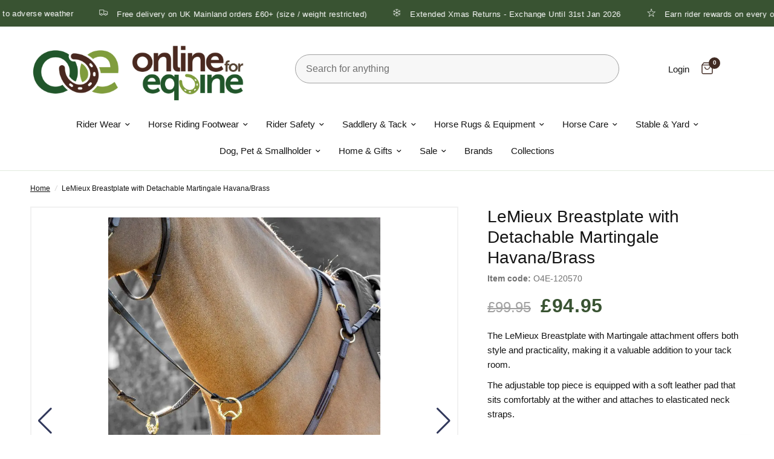

--- FILE ---
content_type: text/html; charset=utf-8
request_url: https://www.onlineforequine.co.uk/products/le-mieux-breastplate-with-detachable-martingale-havana-brass
body_size: 88808
content:
<!doctype html><html class="no-js" lang="en" dir="ltr">
<head><!-- SEOAnt Speed Up Script --><script>
const AllowUrlArray_SEOAnt = ['cdn.nfcube.com', 'cdnv2.mycustomizer.com'];
const ForbidUrlArray_SEOAnt = [];
window.WhiteUrlArray_SEOAnt = AllowUrlArray_SEOAnt.map(src => new RegExp(src, 'i'));
window.BlackUrlArray_SEOAnt = ForbidUrlArray_SEOAnt.map(src => new RegExp(src, 'i'));
</script>
<script>
// Limit output
class AllowJsPlugin{constructor(e){const attrArr=["default","defer","async"];this.listener=this.handleListener.bind(this,e),this.jsArr=[],this.attribute=attrArr.reduce(((e,t)=>({...e,[t]:[]})),{});const t=this;e.forEach((e=>window.addEventListener(e,t.listener,{passive:!0})))}handleListener(e){const t=this;return e.forEach((e=>window.removeEventListener(e,t.listener))),"complete"===document.readyState?this.handleDOM():document.addEventListener("readystatechange",(e=>{if("complete"===e.target.readyState)return setTimeout(t.handleDOM.bind(t),1)}))}async handleDOM(){this.pauseEvent(),this.pauseJQuery(),this.getScripts(),this.beforeScripts();for(const e of Object.keys(this.attribute))await this.changeScripts(this.attribute[e]);for(const e of["DOMContentLoaded","readystatechange"])await this.requestRedraw(),document.dispatchEvent(new Event("allowJS-"+e));document.lightJSonreadystatechange&&document.lightJSonreadystatechange();for(const e of["DOMContentLoaded","load"])await this.requestRedraw(),window.dispatchEvent(new Event("allowJS-"+e));await this.requestRedraw(),window.lightJSonload&&window.lightJSonload(),await this.requestRedraw(),this.jsArr.forEach((e=>e(window).trigger("allowJS-jquery-load"))),window.dispatchEvent(new Event("allowJS-pageshow")),await this.requestRedraw(),window.lightJSonpageshow&&window.lightJSonpageshow()}async requestRedraw(){return new Promise((e=>requestAnimationFrame(e)))}getScripts(){document.querySelectorAll("script[type=AllowJs]").forEach((e=>{e.hasAttribute("src")?e.hasAttribute("async")&&e.async?this.attribute.async.push(e):e.hasAttribute("defer")&&e.defer?this.attribute.defer.push(e):this.attribute.default.push(e):this.attribute.default.push(e)}))}beforeScripts(){const e=this,t=Object.keys(this.attribute).reduce(((t,n)=>[...t,...e.attribute[n]]),[]),n=document.createDocumentFragment();t.forEach((e=>{const t=e.getAttribute("src");if(!t)return;const s=document.createElement("link");s.href=t,s.rel="preload",s.as="script",n.appendChild(s)})),document.head.appendChild(n)}async changeScripts(e){let t;for(;t=e.shift();)await this.requestRedraw(),new Promise((e=>{const n=document.createElement("script");[...t.attributes].forEach((e=>{"type"!==e.nodeName&&n.setAttribute(e.nodeName,e.nodeValue)})),t.hasAttribute("src")?(n.addEventListener("load",e),n.addEventListener("error",e)):(n.text=t.text,e()),t.parentNode.replaceChild(n,t)}))}pauseEvent(){const e={};[{obj:document,name:"DOMContentLoaded"},{obj:window,name:"DOMContentLoaded"},{obj:window,name:"load"},{obj:window,name:"pageshow"},{obj:document,name:"readystatechange"}].map((t=>function(t,n){function s(n){return e[t].list.indexOf(n)>=0?"allowJS-"+n:n}e[t]||(e[t]={list:[n],add:t.addEventListener,remove:t.removeEventListener},t.addEventListener=(...n)=>{n[0]=s(n[0]),e[t].add.apply(t,n)},t.removeEventListener=(...n)=>{n[0]=s(n[0]),e[t].remove.apply(t,n)})}(t.obj,t.name))),[{obj:document,name:"onreadystatechange"},{obj:window,name:"onpageshow"}].map((e=>function(e,t){let n=e[t];Object.defineProperty(e,t,{get:()=>n||function(){},set:s=>{e["allowJS"+t]=n=s}})}(e.obj,e.name)))}pauseJQuery(){const e=this;let t=window.jQuery;Object.defineProperty(window,"jQuery",{get:()=>t,set(n){if(!n||!n.fn||!e.jsArr.includes(n))return void(t=n);n.fn.ready=n.fn.init.prototype.ready=e=>{e.bind(document)(n)};const s=n.fn.on;n.fn.on=n.fn.init.prototype.on=function(...e){if(window!==this[0])return s.apply(this,e),this;const t=e=>e.split(" ").map((e=>"load"===e||0===e.indexOf("load.")?"allowJS-jquery-load":e)).join(" ");return"string"==typeof e[0]||e[0]instanceof String?(e[0]=t(e[0]),s.apply(this,e),this):("object"==typeof e[0]&&Object.keys(e[0]).forEach((n=>{delete Object.assign(e[0],{[t(n)]:e[0][n]})[n]})),s.apply(this,e),this)},e.jsArr.push(n),t=n}})}}new AllowJsPlugin(["keydown","wheel","mouseenter","mousemove","mouseleave","touchstart","touchmove","touchend"]);
</script>
<script>
"use strict";function SEOAnt_toConsumableArray(t){if(Array.isArray(t)){for(var e=0,r=Array(t.length);e<t.length;e++)r[e]=t[e];return r}return Array.from(t)}function _0x960a(t,e){var r=_0x3840();return(_0x960a=function(t,e){return t-=247,r[t]})(t,e)}function _0x3840(){var t=["defineProperties","application/javascript","preventDefault","4990555yeBSbh","addEventListener","set","setAttribute","bind","getAttribute","parentElement","WhiteUrlArray_SEOAnt","listener","toString","toLowerCase","every","touchend","SEOAnt scripts can't be lazy loaded","keydown","touchstart","removeChild","length","58IusxNw","BlackUrlArray_SEOAnt","observe","name","value","documentElement","wheel","warn","whitelist","map","tagName","402345HpbWDN","getOwnPropertyDescriptor","head","type","touchmove","removeEventListener","8160iwggKQ","call","beforescriptexecute","some","string","options","push","appendChild","blacklisted","querySelectorAll","5339295FeRgGa","4OtFDAr","filter","57211uwpiMx","nodeType","createElement","src","13296210cxmbJp",'script[type="',"1744290Faeint","test","forEach","script","blacklist","attributes","get","$&","744DdtCNR"];return(_0x3840=function(){return t})()}var _extends=Object.assign||function(t){for(var e=1;e<arguments.length;e++){var r=arguments[e];for(var n in r)Object.prototype.hasOwnProperty.call(r,n)&&(t[n]=r[n])}return t},_slicedToArray=function(){function t(t,e){var r=[],n=!0,o=!1,i=void 0;try{for(var a,c=t[Symbol.iterator]();!(n=(a=c.next()).done)&&(r.push(a.value),!e||r.length!==e);n=!0);}catch(t){o=!0,i=t}finally{try{!n&&c.return&&c.return()}finally{if(o)throw i}}return r}return function(e,r){if(Array.isArray(e))return e;if(Symbol.iterator in Object(e))return t(e,r);throw new TypeError("Invalid attempt to destructure non-iterable instance")}}(),_typeof="function"==typeof Symbol&&"symbol"==typeof Symbol.iterator?function(t){return typeof t}:function(t){return t&&"function"==typeof Symbol&&t.constructor===Symbol&&t!==Symbol.prototype?"symbol":typeof t};(function(t,e){for(var r=_0x960a,n=t();[];)try{if(531094===parseInt(r(306))/1+-parseInt(r(295))/2*(parseInt(r(312))/3)+-parseInt(r(257))/4*(parseInt(r(277))/5)+-parseInt(r(265))/6+-parseInt(r(259))/7*(-parseInt(r(273))/8)+-parseInt(r(256))/9+parseInt(r(263))/10)break;n.push(n.shift())}catch(t){n.push(n.shift())}})(_0x3840),function(){var t=_0x960a,e="javascript/blocked",r={blacklist:window[t(296)],whitelist:window[t(284)]},n={blacklisted:[]},o=function(n,o){return n&&(!o||o!==e)&&(!r.blacklist||r[t(269)][t(249)](function(e){return e[t(266)](n)}))&&(!r[t(303)]||r.whitelist[t(288)](function(e){return!e[t(266)](n)}))},i=function(e){var n=t,o=e[n(282)](n(262));return r[n(269)]&&r.blacklist[n(288)](function(t){return!t.test(o)})||r[n(303)]&&r.whitelist[n(249)](function(t){return t[n(266)](o)})},a=new MutationObserver(function(r){for(var i=t,a=0;a<r[i(294)];a++)for(var c=r[a].addedNodes,u=0;u<c.length;u++)!function(t){var r=c[t];if(1===r[i(260)]&&"SCRIPT"===r[i(305)]){var a=r[i(262)],u=r[i(309)];if(o(a,u)){n.blacklisted[i(252)]([r,r.type]),r[i(309)]=e;var s=function t(n){var o=i;r[o(282)](o(309))===e&&n[o(276)](),r[o(311)](o(248),t)};r[i(278)](i(248),s),r[i(283)]&&r[i(283)][i(293)](r)}}}(u)});a[t(297)](document[t(300)],{childList:!![],subtree:!![]});var c=/[|\{}()\[\]^$+*?.]/g,u=function(){for(var o=arguments.length,u=Array(o),s=0;s<o;s++)u[s]=arguments[s];var l=t;u[l(294)]<1?(r[l(269)]=[],r[l(303)]=[]):(r.blacklist&&(r[l(269)]=r.blacklist[l(258)](function(t){return u[l(288)](function(e){var r=l;return(void 0===e?"undefined":_typeof(e))===r(250)?!t.test(e):e instanceof RegExp?t.toString()!==e.toString():void 0})})),r[l(303)]&&(r[l(303)]=[].concat(SEOAnt_toConsumableArray(r[l(303)]),SEOAnt_toConsumableArray(u.map(function(t){var e=l;if("string"==typeof t){var n=t.replace(c,e(272)),o=".*"+n+".*";if(r[e(303)][e(288)](function(t){return t[e(286)]()!==o[e(286)]()}))return new RegExp(o)}else if(t instanceof RegExp&&r[e(303)][e(288)](function(r){return r[e(286)]()!==t.toString()}))return t;return null})[l(258)](Boolean)))));for(var f=document[l(255)](l(264)+e+'"]'),p=0;p<f[l(294)];p++){var y=f[p];i(y)&&(n[l(254)][l(252)]([y,l(275)]),y[l(283)][l(293)](y))}var v=0;[].concat(SEOAnt_toConsumableArray(n[l(254)]))[l(267)](function(t,e){var r=_slicedToArray(t,2),o=r[0],a=r[1],c=l;if(i(o)){for(var u=document.createElement("script"),s=0;s<o.attributes.length;s++){var f=o[c(270)][s];f[c(298)]!==c(262)&&f.name!==c(309)&&u.setAttribute(f.name,o.attributes[s][c(299)])}u[c(280)](c(262),o[c(262)]),u.setAttribute("type",a||c(275)),document[c(308)][c(253)](u),n[c(254)].splice(e-v,1),v++}}),r[l(269)]&&r.blacklist.length<1&&a.disconnect()},s=document.createElement,l={src:Object[t(307)](HTMLScriptElement.prototype,t(262)),type:Object[t(307)](HTMLScriptElement.prototype,t(309))};document[t(261)]=function(){for(var r=t,n=arguments.length,i=Array(n),a=0;a<n;a++)i[a]=arguments[a];if(i[0][r(287)]()!==r(268))return s[r(281)](document).apply(void 0,i);var c=s.bind(document).apply(void 0,i);try{Object[r(274)](c,{src:_extends({},l[r(262)],{set:function(t){var n=r;o(t,c[n(309)])&&l.type[n(279)][n(247)](this,e),l[n(262)][n(279)].call(this,t)}}),type:_extends({},l[r(309)],{get:function(){var t=r,n=l[t(309)][t(271)][t(247)](this);return n===e||o(this[t(262)],n)?null:n},set:function(t){var n=r,i=o(c[n(262)],c[n(309)])?e:t;l.type[n(279)][n(247)](this,i)}})}),c.setAttribute=function(t,e){var n=r;t===n(309)||t===n(262)?c[t]=e:HTMLScriptElement.prototype[n(280)][n(247)](c,t,e)}}catch(t){console[r(302)](r(290),t)}return c},[t(291),"mousemove",t(289),t(310),t(292),t(301)][t(304)](function(t){return{type:t,listener:function(){return u()},options:{passive:!![]}}}).forEach(function(e){var r=t;document[r(278)](e[r(309)],e[r(285)],e[r(251)])})}();
</script>
<!-- /SEOAnt Speed Up Script -->
	<script nowprocket nitro-exclude type="text/javascript" id="sa-dynamic-optimization" data-uuid="bf1511e8-c135-4f5e-8185-2ce1a26dafe6" src="[data-uri]"></script>
    <meta charset="utf-8">
	<meta http-equiv="X-UA-Compatible" content="IE=edge,chrome=1">
	<meta name="viewport" content="width=device-width, initial-scale=1, maximum-scale=5, viewport-fit=cover">
	<meta name="theme-color" content="#ffffff">
    
    
    
    
    
    
    
    
    <link rel="canonical" href="https://www.onlineforequine.co.uk/products/le-mieux-breastplate-with-detachable-martingale-havana-brass">
    
	<link rel="preconnect" href="https://cdn.shopify.com" crossorigin>
	<link rel="preload" as="style" href="//www.onlineforequine.co.uk/cdn/shop/t/16/assets/app.s.min.css?v=109727005329968046331761831524">
<link rel="preload" as="style" href="//www.onlineforequine.co.uk/cdn/shop/t/16/assets/product.s.min.css?v=148927498652914096111761831588">



<link href="//www.onlineforequine.co.uk/cdn/shop/t/16/assets/vendor.min.js?v=67451988672128694061761831427" as="script" rel="preload">
<link href="//www.onlineforequine.co.uk/cdn/shop/t/16/assets/app.js?v=47265133568779904131761831427" as="script" rel="preload">
<link href="//www.onlineforequine.co.uk/cdn/shop/t/16/assets/slideshow.js?v=115107029526227389951761831427" as="script" rel="preload">

<script>
window.lazySizesConfig = window.lazySizesConfig || {};
window.lazySizesConfig.expand = 250;
window.lazySizesConfig.loadMode = 1;
window.lazySizesConfig.loadHidden = false;
</script>


	<link rel="icon" type="image/png" href="//www.onlineforequine.co.uk/cdn/shop/files/favicon.png?crop=center&height=32&v=1705513594&width=32">
<title>
	Buy Le Mieux Breastplate with Detachable Martingale Havana/Brass | Online for Equine &ndash; Online For Equine
	</title>


<meta property="og:site_name" content="Online For Equine">
<meta property="og:url" content="https://www.onlineforequine.co.uk/products/le-mieux-breastplate-with-detachable-martingale-havana-brass">
<meta property="og:title" content="Buy Le Mieux Breastplate with Detachable Martingale Havana/Brass | Online for Equine">
<meta property="og:type" content="product">
<meta property="og:description" content="Spend less, ride more. Buy the Le Mieux Breastplate with Detachable Martingale Havana/Brass from Online for Equine with fast, free delivery on orders &amp;pound;50+ &amp; earn rider rewards. Shop with confidence from the winners of the BETA retailer of the Year Award"><meta property="og:image" content="http://www.onlineforequine.co.uk/cdn/shop/files/LeMieux-Breastplate-with-Detachable-Martingale-Havana-Brass_-Online-For-Equine-12698346.jpg?v=1764956827">
  <meta property="og:image:secure_url" content="https://www.onlineforequine.co.uk/cdn/shop/files/LeMieux-Breastplate-with-Detachable-Martingale-Havana-Brass_-Online-For-Equine-12698346.jpg?v=1764956827">
  <meta property="og:image:width" content="800">
  <meta property="og:image:height" content="1200"><meta property="og:price:amount" content="94.95">
  <meta property="og:price:currency" content="GBP"><meta name="twitter:card" content="summary_large_image">
<meta name="twitter:title" content="Buy Le Mieux Breastplate with Detachable Martingale Havana/Brass | Online for Equine">
<meta name="twitter:description" content="Spend less, ride more. Buy the Le Mieux Breastplate with Detachable Martingale Havana/Brass from Online for Equine with fast, free delivery on orders &amp;pound;50+ &amp; earn rider rewards. Shop with confidence from the winners of the BETA retailer of the Year Award">


	<link href="//www.onlineforequine.co.uk/cdn/shop/t/16/assets/app.s.min.css?v=109727005329968046331761831524" rel="stylesheet" type="text/css" media="all" />
	<style data-shopify>
	

h1,h2,h3,h4,h5,h6,
	.h1,.h2,.h3,.h4,.h5,.h6,
	.logolink.text-logo,
	.heading-font,
	.h1-xlarge,
	.h1-large,
	.customer-addresses .my-address .address-index {
		font-style: normal;
		font-weight: 400;
		font-family: Helvetica, Arial, sans-serif;
	}
	body,
	.body-font,
	.thb-product-detail .product-title {
		font-style: normal;
		font-weight: 400;
		font-family: Helvetica, Arial, sans-serif;
	}
	:root {
		--font-body-scale: 1.0;
		--font-body-line-height-scale: 1.0;
		--font-body-letter-spacing: 0.0em;
		--font-announcement-scale: 1.0;
		--font-heading-scale: 1.0;
		--font-heading-line-height-scale: 1.0;
		--font-heading-letter-spacing: 0.0em;
		--font-navigation-scale: 1.0;
		--font-product-title-scale: 1.0;
		--font-product-title-line-height-scale: 1.0;
		--button-letter-spacing: 0.02em;--bg-body: #ffffff;
			--bg-body-rgb: 255,255,255;
			--bg-body-darken: #f7f7f7;
			--payment-terms-background-color: #ffffff;--color-body: #141414;
		  --color-body-rgb: 20,20,20;--color-accent: #141414;
			--color-accent-rgb: 20,20,20;--color-border: #a1a1a1;--color-form-border: #a1a1a1;--color-announcement-bar-text: #ffffff;--color-announcement-bar-bg: #395332;--color-header-bg: #ffffff;
			--color-header-bg-rgb: 255,255,255;--color-header-text: #141414;
			--color-header-text-rgb: 20,20,20;--color-header-links: #141414;--color-header-links-hover: #395332;--color-header-icons: #412b23;--color-header-border: #e1eadf;--solid-button-background: #395332;--solid-button-label: #ffffff;--outline-button-label: #395332;--color-price: #395332;--color-star: #FD9A52;--color-dots: #412b23;--color-inventory-instock: #279A4B;--color-inventory-lowstock: #FB9E5B;--section-spacing-mobile: 50px;--section-spacing-desktop: 50px;--button-border-radius: 10px;--color-badge-text: #ffffff;--color-badge-sold-out: #939393;--color-badge-sale: #151515;--badge-corner-radius: 13px;--color-footer-text: #FFFFFF;
			--color-footer-text-rgb: 255,255,255;--color-footer-link: #e1eadf;--color-footer-link-hover: #FFFFFF;--color-footer-border: #688162;
			--color-footer-border-rgb: 104,129,98;--color-footer-bg: #395332;}
</style>

    <link href="//www.onlineforequine.co.uk/cdn/shop/t/16/assets/surefire.s.min.css?v=119720044857895901461761831652" rel="stylesheet" type="text/css" media="all" />
	<script src="https://kit.fontawesome.com/b50e5f71b2.js" crossorigin="anonymous"></script>

	<script>
		window.theme = window.theme || {};
		theme = {
			settings: {
				money_with_currency_format:"£{{amount}}",
				cart_drawer:true,
				product_id: 6984800862306,
			},
			routes: {
				root_url: '/',
				cart_url: '/cart',
				cart_add_url: '/cart/add',
				search_url: '/search',
				cart_change_url: '/cart/change',
				cart_update_url: '/cart/update',
				predictive_search_url: '/search/suggest',
			},
			variantStrings: {
        addToCart: `Add to cart`,
        soldOut: `Sold out`,
        unavailable: `Unavailable`,
      },
			strings: {
				requiresTerms: `You must agree with the terms and conditions of sales to check out`,
			}
		};
	</script>

 <script>
    (function(w,d,t,r,u)
    {
        var f,n,i;
        w[u]=w[u]||[],f=function()
        {
            var o={ti:"5189894", tm:"shpfy_ui", enableAutoSpaTracking: true};
            o.q=w[u],w[u]=new UET(o),w[u].push("pageLoad")
        },
        n=d.createElement(t),n.src=r,n.async=1,n.onload=n.onreadystatechange=function()
        {
            var s=this.readyState;
            s&&s!=="loaded"&&s!=="complete"||(f(),n.onload=n.onreadystatechange=null)
        },
        i=d.getElementsByTagName(t)[0],i.parentNode.insertBefore(n,i)
    })
    (window,document,"script","//bat.bing.com/bat.js","uetq");
</script>         
          
	<script>window.performance && window.performance.mark && window.performance.mark('shopify.content_for_header.start');</script><meta name="facebook-domain-verification" content="kcsvgps6go1u94g5a2ey7kiujadc0z">
<meta id="shopify-digital-wallet" name="shopify-digital-wallet" content="/57131696226/digital_wallets/dialog">
<meta name="shopify-checkout-api-token" content="0b82fbb23be9a87d05dc99180e528202">
<meta id="in-context-paypal-metadata" data-shop-id="57131696226" data-venmo-supported="false" data-environment="production" data-locale="en_US" data-paypal-v4="true" data-currency="GBP">
<link rel="alternate" type="application/json+oembed" href="https://www.onlineforequine.co.uk/products/le-mieux-breastplate-with-detachable-martingale-havana-brass.oembed">
<script async="async" src="/checkouts/internal/preloads.js?locale=en-GB"></script>
<link rel="preconnect" href="https://shop.app" crossorigin="anonymous">
<script async="async" src="https://shop.app/checkouts/internal/preloads.js?locale=en-GB&shop_id=57131696226" crossorigin="anonymous"></script>
<script id="apple-pay-shop-capabilities" type="application/json">{"shopId":57131696226,"countryCode":"GB","currencyCode":"GBP","merchantCapabilities":["supports3DS"],"merchantId":"gid:\/\/shopify\/Shop\/57131696226","merchantName":"Online For Equine","requiredBillingContactFields":["postalAddress","email","phone"],"requiredShippingContactFields":["postalAddress","email","phone"],"shippingType":"shipping","supportedNetworks":["visa","maestro","masterCard","amex","discover","elo"],"total":{"type":"pending","label":"Online For Equine","amount":"1.00"},"shopifyPaymentsEnabled":true,"supportsSubscriptions":true}</script>
<script id="shopify-features" type="application/json">{"accessToken":"0b82fbb23be9a87d05dc99180e528202","betas":["rich-media-storefront-analytics"],"domain":"www.onlineforequine.co.uk","predictiveSearch":true,"shopId":57131696226,"locale":"en"}</script>
<script>var Shopify = Shopify || {};
Shopify.shop = "online-for-equine.myshopify.com";
Shopify.locale = "en";
Shopify.currency = {"active":"GBP","rate":"1.0"};
Shopify.country = "GB";
Shopify.theme = {"name":"Live Site - SEO Ant Changes \u0026 EDD","id":177656922488,"schema_name":"Reformation","schema_version":"1.8.2","theme_store_id":1762,"role":"main"};
Shopify.theme.handle = "null";
Shopify.theme.style = {"id":null,"handle":null};
Shopify.cdnHost = "www.onlineforequine.co.uk/cdn";
Shopify.routes = Shopify.routes || {};
Shopify.routes.root = "/";</script>
<script type="module">!function(o){(o.Shopify=o.Shopify||{}).modules=!0}(window);</script>
<script>!function(o){function n(){var o=[];function n(){o.push(Array.prototype.slice.apply(arguments))}return n.q=o,n}var t=o.Shopify=o.Shopify||{};t.loadFeatures=n(),t.autoloadFeatures=n()}(window);</script>
<script>
  window.ShopifyPay = window.ShopifyPay || {};
  window.ShopifyPay.apiHost = "shop.app\/pay";
  window.ShopifyPay.redirectState = null;
</script>
<script id="shop-js-analytics" type="application/json">{"pageType":"product"}</script>
<script defer="defer" async type="module" src="//www.onlineforequine.co.uk/cdn/shopifycloud/shop-js/modules/v2/client.init-shop-cart-sync_CG-L-Qzi.en.esm.js"></script>
<script defer="defer" async type="module" src="//www.onlineforequine.co.uk/cdn/shopifycloud/shop-js/modules/v2/chunk.common_B8yXDTDb.esm.js"></script>
<script type="module">
  await import("//www.onlineforequine.co.uk/cdn/shopifycloud/shop-js/modules/v2/client.init-shop-cart-sync_CG-L-Qzi.en.esm.js");
await import("//www.onlineforequine.co.uk/cdn/shopifycloud/shop-js/modules/v2/chunk.common_B8yXDTDb.esm.js");

  window.Shopify.SignInWithShop?.initShopCartSync?.({"fedCMEnabled":true,"windoidEnabled":true});

</script>
<script defer="defer" async type="module" src="//www.onlineforequine.co.uk/cdn/shopifycloud/shop-js/modules/v2/client.payment-terms_BFsudFhJ.en.esm.js"></script>
<script defer="defer" async type="module" src="//www.onlineforequine.co.uk/cdn/shopifycloud/shop-js/modules/v2/chunk.common_B8yXDTDb.esm.js"></script>
<script defer="defer" async type="module" src="//www.onlineforequine.co.uk/cdn/shopifycloud/shop-js/modules/v2/chunk.modal_dvVUSHam.esm.js"></script>
<script type="module">
  await import("//www.onlineforequine.co.uk/cdn/shopifycloud/shop-js/modules/v2/client.payment-terms_BFsudFhJ.en.esm.js");
await import("//www.onlineforequine.co.uk/cdn/shopifycloud/shop-js/modules/v2/chunk.common_B8yXDTDb.esm.js");
await import("//www.onlineforequine.co.uk/cdn/shopifycloud/shop-js/modules/v2/chunk.modal_dvVUSHam.esm.js");

  
</script>
<script>
  window.Shopify = window.Shopify || {};
  if (!window.Shopify.featureAssets) window.Shopify.featureAssets = {};
  window.Shopify.featureAssets['shop-js'] = {"shop-cart-sync":["modules/v2/client.shop-cart-sync_C7TtgCZT.en.esm.js","modules/v2/chunk.common_B8yXDTDb.esm.js"],"shop-button":["modules/v2/client.shop-button_aOcg-RjH.en.esm.js","modules/v2/chunk.common_B8yXDTDb.esm.js"],"init-shop-email-lookup-coordinator":["modules/v2/client.init-shop-email-lookup-coordinator_D-37GF_a.en.esm.js","modules/v2/chunk.common_B8yXDTDb.esm.js"],"init-fed-cm":["modules/v2/client.init-fed-cm_DGh7x7ZX.en.esm.js","modules/v2/chunk.common_B8yXDTDb.esm.js"],"init-windoid":["modules/v2/client.init-windoid_C5PxDKWE.en.esm.js","modules/v2/chunk.common_B8yXDTDb.esm.js"],"shop-toast-manager":["modules/v2/client.shop-toast-manager_BmSBWum3.en.esm.js","modules/v2/chunk.common_B8yXDTDb.esm.js"],"shop-cash-offers":["modules/v2/client.shop-cash-offers_DkchToOx.en.esm.js","modules/v2/chunk.common_B8yXDTDb.esm.js","modules/v2/chunk.modal_dvVUSHam.esm.js"],"init-shop-cart-sync":["modules/v2/client.init-shop-cart-sync_CG-L-Qzi.en.esm.js","modules/v2/chunk.common_B8yXDTDb.esm.js"],"avatar":["modules/v2/client.avatar_BTnouDA3.en.esm.js"],"shop-login-button":["modules/v2/client.shop-login-button_DrVPCwAQ.en.esm.js","modules/v2/chunk.common_B8yXDTDb.esm.js","modules/v2/chunk.modal_dvVUSHam.esm.js"],"pay-button":["modules/v2/client.pay-button_Cw45D1uM.en.esm.js","modules/v2/chunk.common_B8yXDTDb.esm.js"],"init-customer-accounts":["modules/v2/client.init-customer-accounts_BNYsaOzg.en.esm.js","modules/v2/client.shop-login-button_DrVPCwAQ.en.esm.js","modules/v2/chunk.common_B8yXDTDb.esm.js","modules/v2/chunk.modal_dvVUSHam.esm.js"],"checkout-modal":["modules/v2/client.checkout-modal_NoX7b1qq.en.esm.js","modules/v2/chunk.common_B8yXDTDb.esm.js","modules/v2/chunk.modal_dvVUSHam.esm.js"],"init-customer-accounts-sign-up":["modules/v2/client.init-customer-accounts-sign-up_pIEGEpjr.en.esm.js","modules/v2/client.shop-login-button_DrVPCwAQ.en.esm.js","modules/v2/chunk.common_B8yXDTDb.esm.js","modules/v2/chunk.modal_dvVUSHam.esm.js"],"init-shop-for-new-customer-accounts":["modules/v2/client.init-shop-for-new-customer-accounts_BIu2e6le.en.esm.js","modules/v2/client.shop-login-button_DrVPCwAQ.en.esm.js","modules/v2/chunk.common_B8yXDTDb.esm.js","modules/v2/chunk.modal_dvVUSHam.esm.js"],"shop-follow-button":["modules/v2/client.shop-follow-button_B6YY9G4U.en.esm.js","modules/v2/chunk.common_B8yXDTDb.esm.js","modules/v2/chunk.modal_dvVUSHam.esm.js"],"lead-capture":["modules/v2/client.lead-capture_o2hOda6W.en.esm.js","modules/v2/chunk.common_B8yXDTDb.esm.js","modules/v2/chunk.modal_dvVUSHam.esm.js"],"shop-login":["modules/v2/client.shop-login_DA8-MZ-E.en.esm.js","modules/v2/chunk.common_B8yXDTDb.esm.js","modules/v2/chunk.modal_dvVUSHam.esm.js"],"payment-terms":["modules/v2/client.payment-terms_BFsudFhJ.en.esm.js","modules/v2/chunk.common_B8yXDTDb.esm.js","modules/v2/chunk.modal_dvVUSHam.esm.js"]};
</script>
<script>(function() {
  var isLoaded = false;
  function asyncLoad() {
    if (isLoaded) return;
    isLoaded = true;
    var urls = ["https:\/\/sbzstag.cirkleinc.com\/?shop=online-for-equine.myshopify.com","https:\/\/loy.shopapps.site\/v2\/js\/loyaltiesWidget.js?shop=online-for-equine.myshopify.com","https:\/\/cdn1.profitmetrics.io\/CDD4B94B5ED19CA7\/shopify-bundle.js?shop=online-for-equine.myshopify.com","https:\/\/s3.eu-west-1.amazonaws.com\/production-klarna-il-shopify-osm\/0b7fe7c4a98ef8166eeafee767bc667686567a25\/online-for-equine.myshopify.com-1761831873462.js?shop=online-for-equine.myshopify.com"];
    for (var i = 0; i < urls.length; i++) {
      var s = document.createElement('script');
      s.type = 'text/javascript';
      if (AllowUrlArray_SEOAnt.filter(u => urls[i].indexOf(u) > -1).length === 0) s.type = 'AllowJs'; s.async = true;
      s.src = urls[i];
      var x = document.getElementsByTagName('script')[0];
      x.parentNode.insertBefore(s, x);
    }
  };
  if(window.attachEvent) {
    window.attachEvent('onload', asyncLoad);
  } else {
    window.addEventListener('load', asyncLoad, false);
  }
})();</script>
<script id="__st">var __st={"a":57131696226,"offset":0,"reqid":"c3a2e31a-9806-4e44-aa9d-3959362e613a-1768094374","pageurl":"www.onlineforequine.co.uk\/products\/le-mieux-breastplate-with-detachable-martingale-havana-brass","u":"2c912e638fd6","p":"product","rtyp":"product","rid":6984800862306};</script>
<script>window.ShopifyPaypalV4VisibilityTracking = true;</script>
<script id="captcha-bootstrap">!function(){'use strict';const t='contact',e='account',n='new_comment',o=[[t,t],['blogs',n],['comments',n],[t,'customer']],c=[[e,'customer_login'],[e,'guest_login'],[e,'recover_customer_password'],[e,'create_customer']],r=t=>t.map((([t,e])=>`form[action*='/${t}']:not([data-nocaptcha='true']) input[name='form_type'][value='${e}']`)).join(','),a=t=>()=>t?[...document.querySelectorAll(t)].map((t=>t.form)):[];function s(){const t=[...o],e=r(t);return a(e)}const i='password',u='form_key',d=['recaptcha-v3-token','g-recaptcha-response','h-captcha-response',i],f=()=>{try{return window.sessionStorage}catch{return}},m='__shopify_v',_=t=>t.elements[u];function p(t,e,n=!1){try{const o=window.sessionStorage,c=JSON.parse(o.getItem(e)),{data:r}=function(t){const{data:e,action:n}=t;return t[m]||n?{data:e,action:n}:{data:t,action:n}}(c);for(const[e,n]of Object.entries(r))t.elements[e]&&(t.elements[e].value=n);n&&o.removeItem(e)}catch(o){console.error('form repopulation failed',{error:o})}}const l='form_type',E='cptcha';function T(t){t.dataset[E]=!0}const w=window,h=w.document,L='Shopify',v='ce_forms',y='captcha';let A=!1;((t,e)=>{const n=(g='f06e6c50-85a8-45c8-87d0-21a2b65856fe',I='https://cdn.shopify.com/shopifycloud/storefront-forms-hcaptcha/ce_storefront_forms_captcha_hcaptcha.v1.5.2.iife.js',D={infoText:'Protected by hCaptcha',privacyText:'Privacy',termsText:'Terms'},(t,e,n)=>{const o=w[L][v],c=o.bindForm;if(c)return c(t,g,e,D).then(n);var r;o.q.push([[t,g,e,D],n]),r=I,A||(h.body.append(Object.assign(h.createElement('script'),{id:'captcha-provider',async:!0,src:r})),A=!0)});var g,I,D;w[L]=w[L]||{},w[L][v]=w[L][v]||{},w[L][v].q=[],w[L][y]=w[L][y]||{},w[L][y].protect=function(t,e){n(t,void 0,e),T(t)},Object.freeze(w[L][y]),function(t,e,n,w,h,L){const[v,y,A,g]=function(t,e,n){const i=e?o:[],u=t?c:[],d=[...i,...u],f=r(d),m=r(i),_=r(d.filter((([t,e])=>n.includes(e))));return[a(f),a(m),a(_),s()]}(w,h,L),I=t=>{const e=t.target;return e instanceof HTMLFormElement?e:e&&e.form},D=t=>v().includes(t);t.addEventListener('submit',(t=>{const e=I(t);if(!e)return;const n=D(e)&&!e.dataset.hcaptchaBound&&!e.dataset.recaptchaBound,o=_(e),c=g().includes(e)&&(!o||!o.value);(n||c)&&t.preventDefault(),c&&!n&&(function(t){try{if(!f())return;!function(t){const e=f();if(!e)return;const n=_(t);if(!n)return;const o=n.value;o&&e.removeItem(o)}(t);const e=Array.from(Array(32),(()=>Math.random().toString(36)[2])).join('');!function(t,e){_(t)||t.append(Object.assign(document.createElement('input'),{type:'hidden',name:u})),t.elements[u].value=e}(t,e),function(t,e){const n=f();if(!n)return;const o=[...t.querySelectorAll(`input[type='${i}']`)].map((({name:t})=>t)),c=[...d,...o],r={};for(const[a,s]of new FormData(t).entries())c.includes(a)||(r[a]=s);n.setItem(e,JSON.stringify({[m]:1,action:t.action,data:r}))}(t,e)}catch(e){console.error('failed to persist form',e)}}(e),e.submit())}));const S=(t,e)=>{t&&!t.dataset[E]&&(n(t,e.some((e=>e===t))),T(t))};for(const o of['focusin','change'])t.addEventListener(o,(t=>{const e=I(t);D(e)&&S(e,y())}));const B=e.get('form_key'),M=e.get(l),P=B&&M;t.addEventListener('DOMContentLoaded',(()=>{const t=y();if(P)for(const e of t)e.elements[l].value===M&&p(e,B);[...new Set([...A(),...v().filter((t=>'true'===t.dataset.shopifyCaptcha))])].forEach((e=>S(e,t)))}))}(h,new URLSearchParams(w.location.search),n,t,e,['guest_login'])})(!0,!0)}();</script>
<script integrity="sha256-4kQ18oKyAcykRKYeNunJcIwy7WH5gtpwJnB7kiuLZ1E=" data-source-attribution="shopify.loadfeatures" defer="defer" src="//www.onlineforequine.co.uk/cdn/shopifycloud/storefront/assets/storefront/load_feature-a0a9edcb.js" crossorigin="anonymous"></script>
<script crossorigin="anonymous" defer="defer" src="//www.onlineforequine.co.uk/cdn/shopifycloud/storefront/assets/shopify_pay/storefront-65b4c6d7.js?v=20250812"></script>
<script data-source-attribution="shopify.dynamic_checkout.dynamic.init">var Shopify=Shopify||{};Shopify.PaymentButton=Shopify.PaymentButton||{isStorefrontPortableWallets:!0,init:function(){window.Shopify.PaymentButton.init=function(){};var t=document.createElement("script");t.src="https://www.onlineforequine.co.uk/cdn/shopifycloud/portable-wallets/latest/portable-wallets.en.js",t.type="module",document.head.appendChild(t)}};
</script>
<script data-source-attribution="shopify.dynamic_checkout.buyer_consent">
  function portableWalletsHideBuyerConsent(e){var t=document.getElementById("shopify-buyer-consent"),n=document.getElementById("shopify-subscription-policy-button");t&&n&&(t.classList.add("hidden"),t.setAttribute("aria-hidden","true"),n.removeEventListener("click",e))}function portableWalletsShowBuyerConsent(e){var t=document.getElementById("shopify-buyer-consent"),n=document.getElementById("shopify-subscription-policy-button");t&&n&&(t.classList.remove("hidden"),t.removeAttribute("aria-hidden"),n.addEventListener("click",e))}window.Shopify?.PaymentButton&&(window.Shopify.PaymentButton.hideBuyerConsent=portableWalletsHideBuyerConsent,window.Shopify.PaymentButton.showBuyerConsent=portableWalletsShowBuyerConsent);
</script>
<script data-source-attribution="shopify.dynamic_checkout.cart.bootstrap">document.addEventListener("DOMContentLoaded",(function(){function t(){return document.querySelector("shopify-accelerated-checkout-cart, shopify-accelerated-checkout")}if(t())Shopify.PaymentButton.init();else{new MutationObserver((function(e,n){t()&&(Shopify.PaymentButton.init(),n.disconnect())})).observe(document.body,{childList:!0,subtree:!0})}}));
</script>
<script id='scb4127' type='text/javascript' async='' src='https://www.onlineforequine.co.uk/cdn/shopifycloud/privacy-banner/storefront-banner.js'></script><link id="shopify-accelerated-checkout-styles" rel="stylesheet" media="screen" href="https://www.onlineforequine.co.uk/cdn/shopifycloud/portable-wallets/latest/accelerated-checkout-backwards-compat.css" crossorigin="anonymous">
<style id="shopify-accelerated-checkout-cart">
        #shopify-buyer-consent {
  margin-top: 1em;
  display: inline-block;
  width: 100%;
}

#shopify-buyer-consent.hidden {
  display: none;
}

#shopify-subscription-policy-button {
  background: none;
  border: none;
  padding: 0;
  text-decoration: underline;
  font-size: inherit;
  cursor: pointer;
}

#shopify-subscription-policy-button::before {
  box-shadow: none;
}

      </style>

<script>window.performance && window.performance.mark && window.performance.mark('shopify.content_for_header.end');</script> <!-- Header hook for plugins -->

	<script>document.documentElement.className = document.documentElement.className.replace('no-js', 'js');</script>
  <meta name="google-site-verification" content="aWF0npzFHCDU67OHsIb_u7bkZXSo5Iw_NT836AFKWUY" />
<!-- BEGIN app block: shopify://apps/seowill-seoant-ai-seo/blocks/seoant-core/8e57283b-dcb0-4f7b-a947-fb5c57a0d59d -->
<!--SEOAnt Core By SEOAnt Teams, v0.1.6 START -->







    <!-- BEGIN app snippet: Product-JSON-LD --><script type="application/ld+json">
    [
        {
            "@context": "https://schema.org",
            "@type": "Product",
            "@id": "https:\/\/www.onlineforequine.co.uk\/products\/le-mieux-breastplate-with-detachable-martingale-havana-brass#product",
            "brand": {
                "@type": "Brand",
                "name": "LeMieux"
            },
            "url": "https://www.onlineforequine.co.uk/products/le-mieux-breastplate-with-detachable-martingale-havana-brass",
            "name": "LeMieux Breastplate with Detachable Martingale Havana/Brass",
            "image": "https://www.onlineforequine.co.uk/cdn/shop/files/LeMieux-Breastplate-with-Detachable-Martingale-Havana-Brass_-Online-For-Equine-12698346.jpg",
            "description": "The LeMieux Breastplate with Martingale attachment offers both style and practicality, making it a v",
            "sku": "O4E-120570",
            "weight": "1000g",
            "offers":  [{
                    "@type": "Offer" ,
                    "priceCurrency": "GBP",
                    "priceValidUntil": "2026-01-11",
                    "price" : "94.95" ,
                    "availability" : "https://schema.org/InStock" ,
                    "itemCondition": "https://schema.org/NewCondition",
                    "sku": "O4E-120570",
                    "name": "Cob / Havana/Brass",
                    "url" : "https://www.onlineforequine.co.uk/products/le-mieux-breastplate-with-detachable-martingale-havana-brass?variant=40732768665698",
                    "seller" : {
                        "@type" : "Organization",
                        "name" : "Online For Equine"
                    },
                    "mpn": "5056252367113"
                },{
                    "@type": "Offer" ,
                    "priceCurrency": "GBP",
                    "priceValidUntil": "2026-01-11",
                    "price" : "94.95" ,
                    "availability" : "https://schema.org/InStock" ,
                    "itemCondition": "https://schema.org/NewCondition",
                    "sku": "O4E-120571",
                    "name": "Full / Havana/Brass",
                    "url" : "https://www.onlineforequine.co.uk/products/le-mieux-breastplate-with-detachable-martingale-havana-brass?variant=40732768698466",
                    "seller" : {
                        "@type" : "Organization",
                        "name" : "Online For Equine"
                    },
                    "mpn": "5056252367120"
                }
            ]
        }
        ,
        {
            "@context": "https://schema.org",
            "@type": "BreadcrumbList",
            "itemListElement": [
                {
                    "@type": "ListItem",
                    "position": 1,
                    "item": {
                        "@type": "Website",
                        "@id": "https://www.onlineforequine.co.uk",
                        "name": "Online For Equine home"
                    }
                },
                {
                    "@type": "ListItem",
                    "position": 2,
                    "item": {
                        "@type": "WebPage",
                        "@id": "https://www.onlineforequine.co.uk/products/le-mieux-breastplate-with-detachable-martingale-havana-brass",
                        "name": "LeMieux Breastplate with Detachable Martingale Havana/Brass"
                    }
                }
            ]
        }
        ]
</script>

<!-- END app snippet -->


<!-- SON-LD generated By SEOAnt END -->



<!-- Start : SEOAnt BrokenLink Redirect --><script type="text/javascript">
    !function(t){var e={};function r(n){if(e[n])return e[n].exports;var o=e[n]={i:n,l:!1,exports:{}};return t[n].call(o.exports,o,o.exports,r),o.l=!0,o.exports}r.m=t,r.c=e,r.d=function(t,e,n){r.o(t,e)||Object.defineProperty(t,e,{enumerable:!0,get:n})},r.r=function(t){"undefined"!==typeof Symbol&&Symbol.toStringTag&&Object.defineProperty(t,Symbol.toStringTag,{value:"Module"}),Object.defineProperty(t,"__esModule",{value:!0})},r.t=function(t,e){if(1&e&&(t=r(t)),8&e)return t;if(4&e&&"object"===typeof t&&t&&t.__esModule)return t;var n=Object.create(null);if(r.r(n),Object.defineProperty(n,"default",{enumerable:!0,value:t}),2&e&&"string"!=typeof t)for(var o in t)r.d(n,o,function(e){return t[e]}.bind(null,o));return n},r.n=function(t){var e=t&&t.__esModule?function(){return t.default}:function(){return t};return r.d(e,"a",e),e},r.o=function(t,e){return Object.prototype.hasOwnProperty.call(t,e)},r.p="",r(r.s=11)}([function(t,e,r){"use strict";var n=r(2),o=Object.prototype.toString;function i(t){return"[object Array]"===o.call(t)}function a(t){return"undefined"===typeof t}function u(t){return null!==t&&"object"===typeof t}function s(t){return"[object Function]"===o.call(t)}function c(t,e){if(null!==t&&"undefined"!==typeof t)if("object"!==typeof t&&(t=[t]),i(t))for(var r=0,n=t.length;r<n;r++)e.call(null,t[r],r,t);else for(var o in t)Object.prototype.hasOwnProperty.call(t,o)&&e.call(null,t[o],o,t)}t.exports={isArray:i,isArrayBuffer:function(t){return"[object ArrayBuffer]"===o.call(t)},isBuffer:function(t){return null!==t&&!a(t)&&null!==t.constructor&&!a(t.constructor)&&"function"===typeof t.constructor.isBuffer&&t.constructor.isBuffer(t)},isFormData:function(t){return"undefined"!==typeof FormData&&t instanceof FormData},isArrayBufferView:function(t){return"undefined"!==typeof ArrayBuffer&&ArrayBuffer.isView?ArrayBuffer.isView(t):t&&t.buffer&&t.buffer instanceof ArrayBuffer},isString:function(t){return"string"===typeof t},isNumber:function(t){return"number"===typeof t},isObject:u,isUndefined:a,isDate:function(t){return"[object Date]"===o.call(t)},isFile:function(t){return"[object File]"===o.call(t)},isBlob:function(t){return"[object Blob]"===o.call(t)},isFunction:s,isStream:function(t){return u(t)&&s(t.pipe)},isURLSearchParams:function(t){return"undefined"!==typeof URLSearchParams&&t instanceof URLSearchParams},isStandardBrowserEnv:function(){return("undefined"===typeof navigator||"ReactNative"!==navigator.product&&"NativeScript"!==navigator.product&&"NS"!==navigator.product)&&("undefined"!==typeof window&&"undefined"!==typeof document)},forEach:c,merge:function t(){var e={};function r(r,n){"object"===typeof e[n]&&"object"===typeof r?e[n]=t(e[n],r):e[n]=r}for(var n=0,o=arguments.length;n<o;n++)c(arguments[n],r);return e},deepMerge:function t(){var e={};function r(r,n){"object"===typeof e[n]&&"object"===typeof r?e[n]=t(e[n],r):e[n]="object"===typeof r?t({},r):r}for(var n=0,o=arguments.length;n<o;n++)c(arguments[n],r);return e},extend:function(t,e,r){return c(e,(function(e,o){t[o]=r&&"function"===typeof e?n(e,r):e})),t},trim:function(t){return t.replace(/^\s*/,"").replace(/\s*$/,"")}}},function(t,e,r){t.exports=r(12)},function(t,e,r){"use strict";t.exports=function(t,e){return function(){for(var r=new Array(arguments.length),n=0;n<r.length;n++)r[n]=arguments[n];return t.apply(e,r)}}},function(t,e,r){"use strict";var n=r(0);function o(t){return encodeURIComponent(t).replace(/%40/gi,"@").replace(/%3A/gi,":").replace(/%24/g,"$").replace(/%2C/gi,",").replace(/%20/g,"+").replace(/%5B/gi,"[").replace(/%5D/gi,"]")}t.exports=function(t,e,r){if(!e)return t;var i;if(r)i=r(e);else if(n.isURLSearchParams(e))i=e.toString();else{var a=[];n.forEach(e,(function(t,e){null!==t&&"undefined"!==typeof t&&(n.isArray(t)?e+="[]":t=[t],n.forEach(t,(function(t){n.isDate(t)?t=t.toISOString():n.isObject(t)&&(t=JSON.stringify(t)),a.push(o(e)+"="+o(t))})))})),i=a.join("&")}if(i){var u=t.indexOf("#");-1!==u&&(t=t.slice(0,u)),t+=(-1===t.indexOf("?")?"?":"&")+i}return t}},function(t,e,r){"use strict";t.exports=function(t){return!(!t||!t.__CANCEL__)}},function(t,e,r){"use strict";(function(e){var n=r(0),o=r(19),i={"Content-Type":"application/x-www-form-urlencoded"};function a(t,e){!n.isUndefined(t)&&n.isUndefined(t["Content-Type"])&&(t["Content-Type"]=e)}var u={adapter:function(){var t;return("undefined"!==typeof XMLHttpRequest||"undefined"!==typeof e&&"[object process]"===Object.prototype.toString.call(e))&&(t=r(6)),t}(),transformRequest:[function(t,e){return o(e,"Accept"),o(e,"Content-Type"),n.isFormData(t)||n.isArrayBuffer(t)||n.isBuffer(t)||n.isStream(t)||n.isFile(t)||n.isBlob(t)?t:n.isArrayBufferView(t)?t.buffer:n.isURLSearchParams(t)?(a(e,"application/x-www-form-urlencoded;charset=utf-8"),t.toString()):n.isObject(t)?(a(e,"application/json;charset=utf-8"),JSON.stringify(t)):t}],transformResponse:[function(t){if("string"===typeof t)try{t=JSON.parse(t)}catch(e){}return t}],timeout:0,xsrfCookieName:"XSRF-TOKEN",xsrfHeaderName:"X-XSRF-TOKEN",maxContentLength:-1,validateStatus:function(t){return t>=200&&t<300},headers:{common:{Accept:"application/json, text/plain, */*"}}};n.forEach(["delete","get","head"],(function(t){u.headers[t]={}})),n.forEach(["post","put","patch"],(function(t){u.headers[t]=n.merge(i)})),t.exports=u}).call(this,r(18))},function(t,e,r){"use strict";var n=r(0),o=r(20),i=r(3),a=r(22),u=r(25),s=r(26),c=r(7);t.exports=function(t){return new Promise((function(e,f){var l=t.data,p=t.headers;n.isFormData(l)&&delete p["Content-Type"];var h=new XMLHttpRequest;if(t.auth){var d=t.auth.username||"",m=t.auth.password||"";p.Authorization="Basic "+btoa(d+":"+m)}var y=a(t.baseURL,t.url);if(h.open(t.method.toUpperCase(),i(y,t.params,t.paramsSerializer),!0),h.timeout=t.timeout,h.onreadystatechange=function(){if(h&&4===h.readyState&&(0!==h.status||h.responseURL&&0===h.responseURL.indexOf("file:"))){var r="getAllResponseHeaders"in h?u(h.getAllResponseHeaders()):null,n={data:t.responseType&&"text"!==t.responseType?h.response:h.responseText,status:h.status,statusText:h.statusText,headers:r,config:t,request:h};o(e,f,n),h=null}},h.onabort=function(){h&&(f(c("Request aborted",t,"ECONNABORTED",h)),h=null)},h.onerror=function(){f(c("Network Error",t,null,h)),h=null},h.ontimeout=function(){var e="timeout of "+t.timeout+"ms exceeded";t.timeoutErrorMessage&&(e=t.timeoutErrorMessage),f(c(e,t,"ECONNABORTED",h)),h=null},n.isStandardBrowserEnv()){var v=r(27),g=(t.withCredentials||s(y))&&t.xsrfCookieName?v.read(t.xsrfCookieName):void 0;g&&(p[t.xsrfHeaderName]=g)}if("setRequestHeader"in h&&n.forEach(p,(function(t,e){"undefined"===typeof l&&"content-type"===e.toLowerCase()?delete p[e]:h.setRequestHeader(e,t)})),n.isUndefined(t.withCredentials)||(h.withCredentials=!!t.withCredentials),t.responseType)try{h.responseType=t.responseType}catch(w){if("json"!==t.responseType)throw w}"function"===typeof t.onDownloadProgress&&h.addEventListener("progress",t.onDownloadProgress),"function"===typeof t.onUploadProgress&&h.upload&&h.upload.addEventListener("progress",t.onUploadProgress),t.cancelToken&&t.cancelToken.promise.then((function(t){h&&(h.abort(),f(t),h=null)})),void 0===l&&(l=null),h.send(l)}))}},function(t,e,r){"use strict";var n=r(21);t.exports=function(t,e,r,o,i){var a=new Error(t);return n(a,e,r,o,i)}},function(t,e,r){"use strict";var n=r(0);t.exports=function(t,e){e=e||{};var r={},o=["url","method","params","data"],i=["headers","auth","proxy"],a=["baseURL","url","transformRequest","transformResponse","paramsSerializer","timeout","withCredentials","adapter","responseType","xsrfCookieName","xsrfHeaderName","onUploadProgress","onDownloadProgress","maxContentLength","validateStatus","maxRedirects","httpAgent","httpsAgent","cancelToken","socketPath"];n.forEach(o,(function(t){"undefined"!==typeof e[t]&&(r[t]=e[t])})),n.forEach(i,(function(o){n.isObject(e[o])?r[o]=n.deepMerge(t[o],e[o]):"undefined"!==typeof e[o]?r[o]=e[o]:n.isObject(t[o])?r[o]=n.deepMerge(t[o]):"undefined"!==typeof t[o]&&(r[o]=t[o])})),n.forEach(a,(function(n){"undefined"!==typeof e[n]?r[n]=e[n]:"undefined"!==typeof t[n]&&(r[n]=t[n])}));var u=o.concat(i).concat(a),s=Object.keys(e).filter((function(t){return-1===u.indexOf(t)}));return n.forEach(s,(function(n){"undefined"!==typeof e[n]?r[n]=e[n]:"undefined"!==typeof t[n]&&(r[n]=t[n])})),r}},function(t,e,r){"use strict";function n(t){this.message=t}n.prototype.toString=function(){return"Cancel"+(this.message?": "+this.message:"")},n.prototype.__CANCEL__=!0,t.exports=n},function(t,e,r){t.exports=r(13)},function(t,e,r){t.exports=r(30)},function(t,e,r){var n=function(t){"use strict";var e=Object.prototype,r=e.hasOwnProperty,n="function"===typeof Symbol?Symbol:{},o=n.iterator||"@@iterator",i=n.asyncIterator||"@@asyncIterator",a=n.toStringTag||"@@toStringTag";function u(t,e,r){return Object.defineProperty(t,e,{value:r,enumerable:!0,configurable:!0,writable:!0}),t[e]}try{u({},"")}catch(S){u=function(t,e,r){return t[e]=r}}function s(t,e,r,n){var o=e&&e.prototype instanceof l?e:l,i=Object.create(o.prototype),a=new L(n||[]);return i._invoke=function(t,e,r){var n="suspendedStart";return function(o,i){if("executing"===n)throw new Error("Generator is already running");if("completed"===n){if("throw"===o)throw i;return j()}for(r.method=o,r.arg=i;;){var a=r.delegate;if(a){var u=x(a,r);if(u){if(u===f)continue;return u}}if("next"===r.method)r.sent=r._sent=r.arg;else if("throw"===r.method){if("suspendedStart"===n)throw n="completed",r.arg;r.dispatchException(r.arg)}else"return"===r.method&&r.abrupt("return",r.arg);n="executing";var s=c(t,e,r);if("normal"===s.type){if(n=r.done?"completed":"suspendedYield",s.arg===f)continue;return{value:s.arg,done:r.done}}"throw"===s.type&&(n="completed",r.method="throw",r.arg=s.arg)}}}(t,r,a),i}function c(t,e,r){try{return{type:"normal",arg:t.call(e,r)}}catch(S){return{type:"throw",arg:S}}}t.wrap=s;var f={};function l(){}function p(){}function h(){}var d={};d[o]=function(){return this};var m=Object.getPrototypeOf,y=m&&m(m(T([])));y&&y!==e&&r.call(y,o)&&(d=y);var v=h.prototype=l.prototype=Object.create(d);function g(t){["next","throw","return"].forEach((function(e){u(t,e,(function(t){return this._invoke(e,t)}))}))}function w(t,e){var n;this._invoke=function(o,i){function a(){return new e((function(n,a){!function n(o,i,a,u){var s=c(t[o],t,i);if("throw"!==s.type){var f=s.arg,l=f.value;return l&&"object"===typeof l&&r.call(l,"__await")?e.resolve(l.__await).then((function(t){n("next",t,a,u)}),(function(t){n("throw",t,a,u)})):e.resolve(l).then((function(t){f.value=t,a(f)}),(function(t){return n("throw",t,a,u)}))}u(s.arg)}(o,i,n,a)}))}return n=n?n.then(a,a):a()}}function x(t,e){var r=t.iterator[e.method];if(void 0===r){if(e.delegate=null,"throw"===e.method){if(t.iterator.return&&(e.method="return",e.arg=void 0,x(t,e),"throw"===e.method))return f;e.method="throw",e.arg=new TypeError("The iterator does not provide a 'throw' method")}return f}var n=c(r,t.iterator,e.arg);if("throw"===n.type)return e.method="throw",e.arg=n.arg,e.delegate=null,f;var o=n.arg;return o?o.done?(e[t.resultName]=o.value,e.next=t.nextLoc,"return"!==e.method&&(e.method="next",e.arg=void 0),e.delegate=null,f):o:(e.method="throw",e.arg=new TypeError("iterator result is not an object"),e.delegate=null,f)}function b(t){var e={tryLoc:t[0]};1 in t&&(e.catchLoc=t[1]),2 in t&&(e.finallyLoc=t[2],e.afterLoc=t[3]),this.tryEntries.push(e)}function E(t){var e=t.completion||{};e.type="normal",delete e.arg,t.completion=e}function L(t){this.tryEntries=[{tryLoc:"root"}],t.forEach(b,this),this.reset(!0)}function T(t){if(t){var e=t[o];if(e)return e.call(t);if("function"===typeof t.next)return t;if(!isNaN(t.length)){var n=-1,i=function e(){for(;++n<t.length;)if(r.call(t,n))return e.value=t[n],e.done=!1,e;return e.value=void 0,e.done=!0,e};return i.next=i}}return{next:j}}function j(){return{value:void 0,done:!0}}return p.prototype=v.constructor=h,h.constructor=p,p.displayName=u(h,a,"GeneratorFunction"),t.isGeneratorFunction=function(t){var e="function"===typeof t&&t.constructor;return!!e&&(e===p||"GeneratorFunction"===(e.displayName||e.name))},t.mark=function(t){return Object.setPrototypeOf?Object.setPrototypeOf(t,h):(t.__proto__=h,u(t,a,"GeneratorFunction")),t.prototype=Object.create(v),t},t.awrap=function(t){return{__await:t}},g(w.prototype),w.prototype[i]=function(){return this},t.AsyncIterator=w,t.async=function(e,r,n,o,i){void 0===i&&(i=Promise);var a=new w(s(e,r,n,o),i);return t.isGeneratorFunction(r)?a:a.next().then((function(t){return t.done?t.value:a.next()}))},g(v),u(v,a,"Generator"),v[o]=function(){return this},v.toString=function(){return"[object Generator]"},t.keys=function(t){var e=[];for(var r in t)e.push(r);return e.reverse(),function r(){for(;e.length;){var n=e.pop();if(n in t)return r.value=n,r.done=!1,r}return r.done=!0,r}},t.values=T,L.prototype={constructor:L,reset:function(t){if(this.prev=0,this.next=0,this.sent=this._sent=void 0,this.done=!1,this.delegate=null,this.method="next",this.arg=void 0,this.tryEntries.forEach(E),!t)for(var e in this)"t"===e.charAt(0)&&r.call(this,e)&&!isNaN(+e.slice(1))&&(this[e]=void 0)},stop:function(){this.done=!0;var t=this.tryEntries[0].completion;if("throw"===t.type)throw t.arg;return this.rval},dispatchException:function(t){if(this.done)throw t;var e=this;function n(r,n){return a.type="throw",a.arg=t,e.next=r,n&&(e.method="next",e.arg=void 0),!!n}for(var o=this.tryEntries.length-1;o>=0;--o){var i=this.tryEntries[o],a=i.completion;if("root"===i.tryLoc)return n("end");if(i.tryLoc<=this.prev){var u=r.call(i,"catchLoc"),s=r.call(i,"finallyLoc");if(u&&s){if(this.prev<i.catchLoc)return n(i.catchLoc,!0);if(this.prev<i.finallyLoc)return n(i.finallyLoc)}else if(u){if(this.prev<i.catchLoc)return n(i.catchLoc,!0)}else{if(!s)throw new Error("try statement without catch or finally");if(this.prev<i.finallyLoc)return n(i.finallyLoc)}}}},abrupt:function(t,e){for(var n=this.tryEntries.length-1;n>=0;--n){var o=this.tryEntries[n];if(o.tryLoc<=this.prev&&r.call(o,"finallyLoc")&&this.prev<o.finallyLoc){var i=o;break}}i&&("break"===t||"continue"===t)&&i.tryLoc<=e&&e<=i.finallyLoc&&(i=null);var a=i?i.completion:{};return a.type=t,a.arg=e,i?(this.method="next",this.next=i.finallyLoc,f):this.complete(a)},complete:function(t,e){if("throw"===t.type)throw t.arg;return"break"===t.type||"continue"===t.type?this.next=t.arg:"return"===t.type?(this.rval=this.arg=t.arg,this.method="return",this.next="end"):"normal"===t.type&&e&&(this.next=e),f},finish:function(t){for(var e=this.tryEntries.length-1;e>=0;--e){var r=this.tryEntries[e];if(r.finallyLoc===t)return this.complete(r.completion,r.afterLoc),E(r),f}},catch:function(t){for(var e=this.tryEntries.length-1;e>=0;--e){var r=this.tryEntries[e];if(r.tryLoc===t){var n=r.completion;if("throw"===n.type){var o=n.arg;E(r)}return o}}throw new Error("illegal catch attempt")},delegateYield:function(t,e,r){return this.delegate={iterator:T(t),resultName:e,nextLoc:r},"next"===this.method&&(this.arg=void 0),f}},t}(t.exports);try{regeneratorRuntime=n}catch(o){Function("r","regeneratorRuntime = r")(n)}},function(t,e,r){"use strict";var n=r(0),o=r(2),i=r(14),a=r(8);function u(t){var e=new i(t),r=o(i.prototype.request,e);return n.extend(r,i.prototype,e),n.extend(r,e),r}var s=u(r(5));s.Axios=i,s.create=function(t){return u(a(s.defaults,t))},s.Cancel=r(9),s.CancelToken=r(28),s.isCancel=r(4),s.all=function(t){return Promise.all(t)},s.spread=r(29),t.exports=s,t.exports.default=s},function(t,e,r){"use strict";var n=r(0),o=r(3),i=r(15),a=r(16),u=r(8);function s(t){this.defaults=t,this.interceptors={request:new i,response:new i}}s.prototype.request=function(t){"string"===typeof t?(t=arguments[1]||{}).url=arguments[0]:t=t||{},(t=u(this.defaults,t)).method?t.method=t.method.toLowerCase():this.defaults.method?t.method=this.defaults.method.toLowerCase():t.method="get";var e=[a,void 0],r=Promise.resolve(t);for(this.interceptors.request.forEach((function(t){e.unshift(t.fulfilled,t.rejected)})),this.interceptors.response.forEach((function(t){e.push(t.fulfilled,t.rejected)}));e.length;)r=r.then(e.shift(),e.shift());return r},s.prototype.getUri=function(t){return t=u(this.defaults,t),o(t.url,t.params,t.paramsSerializer).replace(/^\?/,"")},n.forEach(["delete","get","head","options"],(function(t){s.prototype[t]=function(e,r){return this.request(n.merge(r||{},{method:t,url:e}))}})),n.forEach(["post","put","patch"],(function(t){s.prototype[t]=function(e,r,o){return this.request(n.merge(o||{},{method:t,url:e,data:r}))}})),t.exports=s},function(t,e,r){"use strict";var n=r(0);function o(){this.handlers=[]}o.prototype.use=function(t,e){return this.handlers.push({fulfilled:t,rejected:e}),this.handlers.length-1},o.prototype.eject=function(t){this.handlers[t]&&(this.handlers[t]=null)},o.prototype.forEach=function(t){n.forEach(this.handlers,(function(e){null!==e&&t(e)}))},t.exports=o},function(t,e,r){"use strict";var n=r(0),o=r(17),i=r(4),a=r(5);function u(t){t.cancelToken&&t.cancelToken.throwIfRequested()}t.exports=function(t){return u(t),t.headers=t.headers||{},t.data=o(t.data,t.headers,t.transformRequest),t.headers=n.merge(t.headers.common||{},t.headers[t.method]||{},t.headers),n.forEach(["delete","get","head","post","put","patch","common"],(function(e){delete t.headers[e]})),(t.adapter||a.adapter)(t).then((function(e){return u(t),e.data=o(e.data,e.headers,t.transformResponse),e}),(function(e){return i(e)||(u(t),e&&e.response&&(e.response.data=o(e.response.data,e.response.headers,t.transformResponse))),Promise.reject(e)}))}},function(t,e,r){"use strict";var n=r(0);t.exports=function(t,e,r){return n.forEach(r,(function(r){t=r(t,e)})),t}},function(t,e){var r,n,o=t.exports={};function i(){throw new Error("setTimeout has not been defined")}function a(){throw new Error("clearTimeout has not been defined")}function u(t){if(r===setTimeout)return setTimeout(t,0);if((r===i||!r)&&setTimeout)return r=setTimeout,setTimeout(t,0);try{return r(t,0)}catch(e){try{return r.call(null,t,0)}catch(e){return r.call(this,t,0)}}}!function(){try{r="function"===typeof setTimeout?setTimeout:i}catch(t){r=i}try{n="function"===typeof clearTimeout?clearTimeout:a}catch(t){n=a}}();var s,c=[],f=!1,l=-1;function p(){f&&s&&(f=!1,s.length?c=s.concat(c):l=-1,c.length&&h())}function h(){if(!f){var t=u(p);f=!0;for(var e=c.length;e;){for(s=c,c=[];++l<e;)s&&s[l].run();l=-1,e=c.length}s=null,f=!1,function(t){if(n===clearTimeout)return clearTimeout(t);if((n===a||!n)&&clearTimeout)return n=clearTimeout,clearTimeout(t);try{n(t)}catch(e){try{return n.call(null,t)}catch(e){return n.call(this,t)}}}(t)}}function d(t,e){this.fun=t,this.array=e}function m(){}o.nextTick=function(t){var e=new Array(arguments.length-1);if(arguments.length>1)for(var r=1;r<arguments.length;r++)e[r-1]=arguments[r];c.push(new d(t,e)),1!==c.length||f||u(h)},d.prototype.run=function(){this.fun.apply(null,this.array)},o.title="browser",o.browser=!0,o.env={},o.argv=[],o.version="",o.versions={},o.on=m,o.addListener=m,o.once=m,o.off=m,o.removeListener=m,o.removeAllListeners=m,o.emit=m,o.prependListener=m,o.prependOnceListener=m,o.listeners=function(t){return[]},o.binding=function(t){throw new Error("process.binding is not supported")},o.cwd=function(){return"/"},o.chdir=function(t){throw new Error("process.chdir is not supported")},o.umask=function(){return 0}},function(t,e,r){"use strict";var n=r(0);t.exports=function(t,e){n.forEach(t,(function(r,n){n!==e&&n.toUpperCase()===e.toUpperCase()&&(t[e]=r,delete t[n])}))}},function(t,e,r){"use strict";var n=r(7);t.exports=function(t,e,r){var o=r.config.validateStatus;!o||o(r.status)?t(r):e(n("Request failed with status code "+r.status,r.config,null,r.request,r))}},function(t,e,r){"use strict";t.exports=function(t,e,r,n,o){return t.config=e,r&&(t.code=r),t.request=n,t.response=o,t.isAxiosError=!0,t.toJSON=function(){return{message:this.message,name:this.name,description:this.description,number:this.number,fileName:this.fileName,lineNumber:this.lineNumber,columnNumber:this.columnNumber,stack:this.stack,config:this.config,code:this.code}},t}},function(t,e,r){"use strict";var n=r(23),o=r(24);t.exports=function(t,e){return t&&!n(e)?o(t,e):e}},function(t,e,r){"use strict";t.exports=function(t){return/^([a-z][a-z\d\+\-\.]*:)?\/\//i.test(t)}},function(t,e,r){"use strict";t.exports=function(t,e){return e?t.replace(/\/+$/,"")+"/"+e.replace(/^\/+/,""):t}},function(t,e,r){"use strict";var n=r(0),o=["age","authorization","content-length","content-type","etag","expires","from","host","if-modified-since","if-unmodified-since","last-modified","location","max-forwards","proxy-authorization","referer","retry-after","user-agent"];t.exports=function(t){var e,r,i,a={};return t?(n.forEach(t.split("\n"),(function(t){if(i=t.indexOf(":"),e=n.trim(t.substr(0,i)).toLowerCase(),r=n.trim(t.substr(i+1)),e){if(a[e]&&o.indexOf(e)>=0)return;a[e]="set-cookie"===e?(a[e]?a[e]:[]).concat([r]):a[e]?a[e]+", "+r:r}})),a):a}},function(t,e,r){"use strict";var n=r(0);t.exports=n.isStandardBrowserEnv()?function(){var t,e=/(msie|trident)/i.test(navigator.userAgent),r=document.createElement("a");function o(t){var n=t;return e&&(r.setAttribute("href",n),n=r.href),r.setAttribute("href",n),{href:r.href,protocol:r.protocol?r.protocol.replace(/:$/,""):"",host:r.host,search:r.search?r.search.replace(/^\?/,""):"",hash:r.hash?r.hash.replace(/^#/,""):"",hostname:r.hostname,port:r.port,pathname:"/"===r.pathname.charAt(0)?r.pathname:"/"+r.pathname}}return t=o(window.location.href),function(e){var r=n.isString(e)?o(e):e;return r.protocol===t.protocol&&r.host===t.host}}():function(){return!0}},function(t,e,r){"use strict";var n=r(0);t.exports=n.isStandardBrowserEnv()?{write:function(t,e,r,o,i,a){var u=[];u.push(t+"="+encodeURIComponent(e)),n.isNumber(r)&&u.push("expires="+new Date(r).toGMTString()),n.isString(o)&&u.push("path="+o),n.isString(i)&&u.push("domain="+i),!0===a&&u.push("secure"),document.cookie=u.join("; ")},read:function(t){var e=document.cookie.match(new RegExp("(^|;\\s*)("+t+")=([^;]*)"));return e?decodeURIComponent(e[3]):null},remove:function(t){this.write(t,"",Date.now()-864e5)}}:{write:function(){},read:function(){return null},remove:function(){}}},function(t,e,r){"use strict";var n=r(9);function o(t){if("function"!==typeof t)throw new TypeError("executor must be a function.");var e;this.promise=new Promise((function(t){e=t}));var r=this;t((function(t){r.reason||(r.reason=new n(t),e(r.reason))}))}o.prototype.throwIfRequested=function(){if(this.reason)throw this.reason},o.source=function(){var t;return{token:new o((function(e){t=e})),cancel:t}},t.exports=o},function(t,e,r){"use strict";t.exports=function(t){return function(e){return t.apply(null,e)}}},function(t,e,r){"use strict";r.r(e);var n=r(1),o=r.n(n);function i(t,e,r,n,o,i,a){try{var u=t[i](a),s=u.value}catch(c){return void r(c)}u.done?e(s):Promise.resolve(s).then(n,o)}function a(t){return function(){var e=this,r=arguments;return new Promise((function(n,o){var a=t.apply(e,r);function u(t){i(a,n,o,u,s,"next",t)}function s(t){i(a,n,o,u,s,"throw",t)}u(void 0)}))}}var u=r(10),s=r.n(u);var c=function(t){return function(t){var e=arguments.length>1&&void 0!==arguments[1]?arguments[1]:{},r=arguments.length>2&&void 0!==arguments[2]?arguments[2]:"GET";return r=r.toUpperCase(),new Promise((function(n){var o;"GET"===r&&(o=s.a.get(t,{params:e})),o.then((function(t){n(t.data)}))}))}("https://api-app.seoant.com/api/v1/receive_id",t,"GET")};function f(){return(f=a(o.a.mark((function t(e,r,n){var i;return o.a.wrap((function(t){for(;;)switch(t.prev=t.next){case 0:return i={shop:e,code:r,seogid:n},t.next=3,c(i);case 3:t.sent;case 4:case"end":return t.stop()}}),t)})))).apply(this,arguments)}var l=window.location.href;if(-1!=l.indexOf("seogid")){var p=l.split("seogid");if(void 0!=p[1]){var h=window.location.pathname+window.location.search;window.history.pushState({},0,h),function(t,e,r){f.apply(this,arguments)}("online-for-equine.myshopify.com","",p[1])}}}]);
</script><!-- END : SEOAnt BrokenLink Redirect -->

<!-- Added By SEOAnt AMP. v0.0.1, START --><link rel="amphtml" href="https://www.onlineforequine.co.uk/a/p/products/le-mieux-breastplate-with-detachable-martingale-havana-brass" ><!-- Added By SEOAnt AMP END -->

<!-- Instant Page START --><script src="https://cdn.shopify.com/extensions/019ba080-a4ad-738d-9c09-b7c1489e4a4f/seowill-seoant-ai-seo-77/assets/pagespeed-preloading.js" defer="defer"></script><!-- Instant Page END -->


<!-- Google search console START v1.0 --><!-- Google search console END v1.0 -->

<!-- Lazy Loading START --><!-- Lazy Loading END -->



<!-- Video Lazy START --><script src="https://cdn.shopify.com/extensions/019ba080-a4ad-738d-9c09-b7c1489e4a4f/seowill-seoant-ai-seo-77/assets/videolazy.s.min.js" async></script><!-- Video Lazy END -->

<!--  SEOAnt Core End -->

<!-- END app block --><!-- BEGIN app block: shopify://apps/klaviyo-email-marketing-sms/blocks/klaviyo-onsite-embed/2632fe16-c075-4321-a88b-50b567f42507 -->












  <script async src="https://static.klaviyo.com/onsite/js/T4S5Ej/klaviyo.js?company_id=T4S5Ej"></script>
  <script>!function(){if(!window.klaviyo){window._klOnsite=window._klOnsite||[];try{window.klaviyo=new Proxy({},{get:function(n,i){return"push"===i?function(){var n;(n=window._klOnsite).push.apply(n,arguments)}:function(){for(var n=arguments.length,o=new Array(n),w=0;w<n;w++)o[w]=arguments[w];var t="function"==typeof o[o.length-1]?o.pop():void 0,e=new Promise((function(n){window._klOnsite.push([i].concat(o,[function(i){t&&t(i),n(i)}]))}));return e}}})}catch(n){window.klaviyo=window.klaviyo||[],window.klaviyo.push=function(){var n;(n=window._klOnsite).push.apply(n,arguments)}}}}();</script>

  
    <script id="viewed_product">
      if (item == null) {
        var _learnq = _learnq || [];

        var MetafieldReviews = null
        var MetafieldYotpoRating = null
        var MetafieldYotpoCount = null
        var MetafieldLooxRating = null
        var MetafieldLooxCount = null
        var okendoProduct = null
        var okendoProductReviewCount = null
        var okendoProductReviewAverageValue = null
        try {
          // The following fields are used for Customer Hub recently viewed in order to add reviews.
          // This information is not part of __kla_viewed. Instead, it is part of __kla_viewed_reviewed_items
          MetafieldReviews = {};
          MetafieldYotpoRating = null
          MetafieldYotpoCount = null
          MetafieldLooxRating = null
          MetafieldLooxCount = null

          okendoProduct = null
          // If the okendo metafield is not legacy, it will error, which then requires the new json formatted data
          if (okendoProduct && 'error' in okendoProduct) {
            okendoProduct = null
          }
          okendoProductReviewCount = okendoProduct ? okendoProduct.reviewCount : null
          okendoProductReviewAverageValue = okendoProduct ? okendoProduct.reviewAverageValue : null
        } catch (error) {
          console.error('Error in Klaviyo onsite reviews tracking:', error);
        }

        var item = {
          Name: "LeMieux Breastplate with Detachable Martingale Havana\/Brass",
          ProductID: 6984800862306,
          Categories: ["Bridlework","LeMieux","LeMieux Bridlework","Martingales \u0026 Breastplates","Saddlery \u0026 Tack"],
          ImageURL: "https://www.onlineforequine.co.uk/cdn/shop/files/LeMieux-Breastplate-with-Detachable-Martingale-Havana-Brass_-Online-For-Equine-12698346_grande.jpg?v=1764956827",
          URL: "https://www.onlineforequine.co.uk/products/le-mieux-breastplate-with-detachable-martingale-havana-brass",
          Brand: "LeMieux",
          Price: "£94.95",
          Value: "94.95",
          CompareAtPrice: "£99.95"
        };
        _learnq.push(['track', 'Viewed Product', item]);
        _learnq.push(['trackViewedItem', {
          Title: item.Name,
          ItemId: item.ProductID,
          Categories: item.Categories,
          ImageUrl: item.ImageURL,
          Url: item.URL,
          Metadata: {
            Brand: item.Brand,
            Price: item.Price,
            Value: item.Value,
            CompareAtPrice: item.CompareAtPrice
          },
          metafields:{
            reviews: MetafieldReviews,
            yotpo:{
              rating: MetafieldYotpoRating,
              count: MetafieldYotpoCount,
            },
            loox:{
              rating: MetafieldLooxRating,
              count: MetafieldLooxCount,
            },
            okendo: {
              rating: okendoProductReviewAverageValue,
              count: okendoProductReviewCount,
            }
          }
        }]);
      }
    </script>
  




  <script>
    window.klaviyoReviewsProductDesignMode = false
  </script>







<!-- END app block --><script src="https://cdn.shopify.com/extensions/019b92df-1966-750c-943d-a8ced4b05ac2/option-cli3-369/assets/gpomain.js" type="text/javascript" defer="defer"></script>
<script src="https://cdn.shopify.com/extensions/6da6ffdd-cf2b-4a18-80e5-578ff81399ca/klarna-on-site-messaging-33/assets/index.js" type="text/javascript" defer="defer"></script>
<script src="https://cdn.shopify.com/extensions/019ab370-3427-7dfe-9e9e-e24647f8564c/cartbite-75/assets/cartbite-embed.js" type="text/javascript" defer="defer"></script>
<script src="https://cdn.shopify.com/extensions/d1bf9edf-7854-4443-a209-ca363e57e0db/forms-2292/assets/shopify-forms-loader.js" type="text/javascript" defer="defer"></script>
<link href="https://monorail-edge.shopifysvc.com" rel="dns-prefetch">
<script>(function(){if ("sendBeacon" in navigator && "performance" in window) {try {var session_token_from_headers = performance.getEntriesByType('navigation')[0].serverTiming.find(x => x.name == '_s').description;} catch {var session_token_from_headers = undefined;}var session_cookie_matches = document.cookie.match(/_shopify_s=([^;]*)/);var session_token_from_cookie = session_cookie_matches && session_cookie_matches.length === 2 ? session_cookie_matches[1] : "";var session_token = session_token_from_headers || session_token_from_cookie || "";function handle_abandonment_event(e) {var entries = performance.getEntries().filter(function(entry) {return /monorail-edge.shopifysvc.com/.test(entry.name);});if (!window.abandonment_tracked && entries.length === 0) {window.abandonment_tracked = true;var currentMs = Date.now();var navigation_start = performance.timing.navigationStart;var payload = {shop_id: 57131696226,url: window.location.href,navigation_start,duration: currentMs - navigation_start,session_token,page_type: "product"};window.navigator.sendBeacon("https://monorail-edge.shopifysvc.com/v1/produce", JSON.stringify({schema_id: "online_store_buyer_site_abandonment/1.1",payload: payload,metadata: {event_created_at_ms: currentMs,event_sent_at_ms: currentMs}}));}}window.addEventListener('pagehide', handle_abandonment_event);}}());</script>
<script id="web-pixels-manager-setup">(function e(e,d,r,n,o){if(void 0===o&&(o={}),!Boolean(null===(a=null===(i=window.Shopify)||void 0===i?void 0:i.analytics)||void 0===a?void 0:a.replayQueue)){var i,a;window.Shopify=window.Shopify||{};var t=window.Shopify;t.analytics=t.analytics||{};var s=t.analytics;s.replayQueue=[],s.publish=function(e,d,r){return s.replayQueue.push([e,d,r]),!0};try{self.performance.mark("wpm:start")}catch(e){}var l=function(){var e={modern:/Edge?\/(1{2}[4-9]|1[2-9]\d|[2-9]\d{2}|\d{4,})\.\d+(\.\d+|)|Firefox\/(1{2}[4-9]|1[2-9]\d|[2-9]\d{2}|\d{4,})\.\d+(\.\d+|)|Chrom(ium|e)\/(9{2}|\d{3,})\.\d+(\.\d+|)|(Maci|X1{2}).+ Version\/(15\.\d+|(1[6-9]|[2-9]\d|\d{3,})\.\d+)([,.]\d+|)( \(\w+\)|)( Mobile\/\w+|) Safari\/|Chrome.+OPR\/(9{2}|\d{3,})\.\d+\.\d+|(CPU[ +]OS|iPhone[ +]OS|CPU[ +]iPhone|CPU IPhone OS|CPU iPad OS)[ +]+(15[._]\d+|(1[6-9]|[2-9]\d|\d{3,})[._]\d+)([._]\d+|)|Android:?[ /-](13[3-9]|1[4-9]\d|[2-9]\d{2}|\d{4,})(\.\d+|)(\.\d+|)|Android.+Firefox\/(13[5-9]|1[4-9]\d|[2-9]\d{2}|\d{4,})\.\d+(\.\d+|)|Android.+Chrom(ium|e)\/(13[3-9]|1[4-9]\d|[2-9]\d{2}|\d{4,})\.\d+(\.\d+|)|SamsungBrowser\/([2-9]\d|\d{3,})\.\d+/,legacy:/Edge?\/(1[6-9]|[2-9]\d|\d{3,})\.\d+(\.\d+|)|Firefox\/(5[4-9]|[6-9]\d|\d{3,})\.\d+(\.\d+|)|Chrom(ium|e)\/(5[1-9]|[6-9]\d|\d{3,})\.\d+(\.\d+|)([\d.]+$|.*Safari\/(?![\d.]+ Edge\/[\d.]+$))|(Maci|X1{2}).+ Version\/(10\.\d+|(1[1-9]|[2-9]\d|\d{3,})\.\d+)([,.]\d+|)( \(\w+\)|)( Mobile\/\w+|) Safari\/|Chrome.+OPR\/(3[89]|[4-9]\d|\d{3,})\.\d+\.\d+|(CPU[ +]OS|iPhone[ +]OS|CPU[ +]iPhone|CPU IPhone OS|CPU iPad OS)[ +]+(10[._]\d+|(1[1-9]|[2-9]\d|\d{3,})[._]\d+)([._]\d+|)|Android:?[ /-](13[3-9]|1[4-9]\d|[2-9]\d{2}|\d{4,})(\.\d+|)(\.\d+|)|Mobile Safari.+OPR\/([89]\d|\d{3,})\.\d+\.\d+|Android.+Firefox\/(13[5-9]|1[4-9]\d|[2-9]\d{2}|\d{4,})\.\d+(\.\d+|)|Android.+Chrom(ium|e)\/(13[3-9]|1[4-9]\d|[2-9]\d{2}|\d{4,})\.\d+(\.\d+|)|Android.+(UC? ?Browser|UCWEB|U3)[ /]?(15\.([5-9]|\d{2,})|(1[6-9]|[2-9]\d|\d{3,})\.\d+)\.\d+|SamsungBrowser\/(5\.\d+|([6-9]|\d{2,})\.\d+)|Android.+MQ{2}Browser\/(14(\.(9|\d{2,})|)|(1[5-9]|[2-9]\d|\d{3,})(\.\d+|))(\.\d+|)|K[Aa][Ii]OS\/(3\.\d+|([4-9]|\d{2,})\.\d+)(\.\d+|)/},d=e.modern,r=e.legacy,n=navigator.userAgent;return n.match(d)?"modern":n.match(r)?"legacy":"unknown"}(),u="modern"===l?"modern":"legacy",c=(null!=n?n:{modern:"",legacy:""})[u],f=function(e){return[e.baseUrl,"/wpm","/b",e.hashVersion,"modern"===e.buildTarget?"m":"l",".js"].join("")}({baseUrl:d,hashVersion:r,buildTarget:u}),m=function(e){var d=e.version,r=e.bundleTarget,n=e.surface,o=e.pageUrl,i=e.monorailEndpoint;return{emit:function(e){var a=e.status,t=e.errorMsg,s=(new Date).getTime(),l=JSON.stringify({metadata:{event_sent_at_ms:s},events:[{schema_id:"web_pixels_manager_load/3.1",payload:{version:d,bundle_target:r,page_url:o,status:a,surface:n,error_msg:t},metadata:{event_created_at_ms:s}}]});if(!i)return console&&console.warn&&console.warn("[Web Pixels Manager] No Monorail endpoint provided, skipping logging."),!1;try{return self.navigator.sendBeacon.bind(self.navigator)(i,l)}catch(e){}var u=new XMLHttpRequest;try{return u.open("POST",i,!0),u.setRequestHeader("Content-Type","text/plain"),u.send(l),!0}catch(e){return console&&console.warn&&console.warn("[Web Pixels Manager] Got an unhandled error while logging to Monorail."),!1}}}}({version:r,bundleTarget:l,surface:e.surface,pageUrl:self.location.href,monorailEndpoint:e.monorailEndpoint});try{o.browserTarget=l,function(e){var d=e.src,r=e.async,n=void 0===r||r,o=e.onload,i=e.onerror,a=e.sri,t=e.scriptDataAttributes,s=void 0===t?{}:t,l=document.createElement("script"),u=document.querySelector("head"),c=document.querySelector("body");if(l.async=n,l.src=d,a&&(l.integrity=a,l.crossOrigin="anonymous"),s)for(var f in s)if(Object.prototype.hasOwnProperty.call(s,f))try{l.dataset[f]=s[f]}catch(e){}if(o&&l.addEventListener("load",o),i&&l.addEventListener("error",i),u)u.appendChild(l);else{if(!c)throw new Error("Did not find a head or body element to append the script");c.appendChild(l)}}({src:f,async:!0,onload:function(){if(!function(){var e,d;return Boolean(null===(d=null===(e=window.Shopify)||void 0===e?void 0:e.analytics)||void 0===d?void 0:d.initialized)}()){var d=window.webPixelsManager.init(e)||void 0;if(d){var r=window.Shopify.analytics;r.replayQueue.forEach((function(e){var r=e[0],n=e[1],o=e[2];d.publishCustomEvent(r,n,o)})),r.replayQueue=[],r.publish=d.publishCustomEvent,r.visitor=d.visitor,r.initialized=!0}}},onerror:function(){return m.emit({status:"failed",errorMsg:"".concat(f," has failed to load")})},sri:function(e){var d=/^sha384-[A-Za-z0-9+/=]+$/;return"string"==typeof e&&d.test(e)}(c)?c:"",scriptDataAttributes:o}),m.emit({status:"loading"})}catch(e){m.emit({status:"failed",errorMsg:(null==e?void 0:e.message)||"Unknown error"})}}})({shopId: 57131696226,storefrontBaseUrl: "https://www.onlineforequine.co.uk",extensionsBaseUrl: "https://extensions.shopifycdn.com/cdn/shopifycloud/web-pixels-manager",monorailEndpoint: "https://monorail-edge.shopifysvc.com/unstable/produce_batch",surface: "storefront-renderer",enabledBetaFlags: ["2dca8a86","a0d5f9d2"],webPixelsConfigList: [{"id":"1775042936","configuration":"{\"accountID\":\"seoant_99392_a6a9d059\"}","eventPayloadVersion":"v1","runtimeContext":"STRICT","scriptVersion":"f8d2c0eae635e693db5a9b971ae6c3f9","type":"APP","apiClientId":2628633,"privacyPurposes":["ANALYTICS"],"dataSharingAdjustments":{"protectedCustomerApprovalScopes":[]}},{"id":"1773339000","configuration":"{\"accountID\":\"57131696226\"}","eventPayloadVersion":"v1","runtimeContext":"STRICT","scriptVersion":"3c72ff377e9d92ad2f15992c3c493e7f","type":"APP","apiClientId":5263155,"privacyPurposes":[],"dataSharingAdjustments":{"protectedCustomerApprovalScopes":["read_customer_address","read_customer_email","read_customer_name","read_customer_personal_data","read_customer_phone"]}},{"id":"1583153528","configuration":"{\"tagID\":\"2612413084985\"}","eventPayloadVersion":"v1","runtimeContext":"STRICT","scriptVersion":"18031546ee651571ed29edbe71a3550b","type":"APP","apiClientId":3009811,"privacyPurposes":["ANALYTICS","MARKETING","SALE_OF_DATA"],"dataSharingAdjustments":{"protectedCustomerApprovalScopes":["read_customer_address","read_customer_email","read_customer_name","read_customer_personal_data","read_customer_phone"]}},{"id":"1557987704","configuration":"{\"pixelCode\":\"D03ARTRC77U3AEENLJOG\"}","eventPayloadVersion":"v1","runtimeContext":"STRICT","scriptVersion":"22e92c2ad45662f435e4801458fb78cc","type":"APP","apiClientId":4383523,"privacyPurposes":["ANALYTICS","MARKETING","SALE_OF_DATA"],"dataSharingAdjustments":{"protectedCustomerApprovalScopes":["read_customer_address","read_customer_email","read_customer_name","read_customer_personal_data","read_customer_phone"]}},{"id":"377782370","configuration":"{\"config\":\"{\\\"google_tag_ids\\\":[\\\"G-EPHSBHPGX2\\\",\\\"AW-1013438035\\\"],\\\"gtag_events\\\":[{\\\"type\\\":\\\"search\\\",\\\"action_label\\\":[\\\"G-EPHSBHPGX2\\\",\\\"AW-1013438035\\\/WZDECI6J5O4aENOsn-MD\\\"]},{\\\"type\\\":\\\"begin_checkout\\\",\\\"action_label\\\":[\\\"G-EPHSBHPGX2\\\",\\\"AW-1013438035\\\/XkNaCIKJ5O4aENOsn-MD\\\"]},{\\\"type\\\":\\\"view_item\\\",\\\"action_label\\\":[\\\"G-EPHSBHPGX2\\\",\\\"AW-1013438035\\\/yrZiCIuJ5O4aENOsn-MD\\\"]},{\\\"type\\\":\\\"purchase\\\",\\\"action_label\\\":[\\\"G-EPHSBHPGX2\\\",\\\"AW-1013438035\\\/BM6ZCL3cs1gQ06yf4wM\\\"]},{\\\"type\\\":\\\"page_view\\\",\\\"action_label\\\":[\\\"G-EPHSBHPGX2\\\",\\\"AW-1013438035\\\/Hw3GCIiJ5O4aENOsn-MD\\\"]},{\\\"type\\\":\\\"add_payment_info\\\",\\\"action_label\\\":[\\\"G-EPHSBHPGX2\\\",\\\"AW-1013438035\\\/6CMsCJGJ5O4aENOsn-MD\\\"]},{\\\"type\\\":\\\"add_to_cart\\\",\\\"action_label\\\":[\\\"G-EPHSBHPGX2\\\",\\\"AW-1013438035\\\/KmV5CIWJ5O4aENOsn-MD\\\"]}],\\\"enable_monitoring_mode\\\":false}\"}","eventPayloadVersion":"v1","runtimeContext":"OPEN","scriptVersion":"b2a88bafab3e21179ed38636efcd8a93","type":"APP","apiClientId":1780363,"privacyPurposes":[],"dataSharingAdjustments":{"protectedCustomerApprovalScopes":["read_customer_address","read_customer_email","read_customer_name","read_customer_personal_data","read_customer_phone"]}},{"id":"188711010","configuration":"{\"pixel_id\":\"1705321926371446\",\"pixel_type\":\"facebook_pixel\",\"metaapp_system_user_token\":\"-\"}","eventPayloadVersion":"v1","runtimeContext":"OPEN","scriptVersion":"ca16bc87fe92b6042fbaa3acc2fbdaa6","type":"APP","apiClientId":2329312,"privacyPurposes":["ANALYTICS","MARKETING","SALE_OF_DATA"],"dataSharingAdjustments":{"protectedCustomerApprovalScopes":["read_customer_address","read_customer_email","read_customer_name","read_customer_personal_data","read_customer_phone"]}},{"id":"13762658","eventPayloadVersion":"1","runtimeContext":"LAX","scriptVersion":"1","type":"CUSTOM","privacyPurposes":["ANALYTICS","MARKETING","SALE_OF_DATA"],"name":"google_ads_purchase"},{"id":"171049336","eventPayloadVersion":"1","runtimeContext":"LAX","scriptVersion":"1","type":"CUSTOM","privacyPurposes":["ANALYTICS","MARKETING","SALE_OF_DATA"],"name":"Microsoft Ads 2025"},{"id":"171082104","eventPayloadVersion":"1","runtimeContext":"LAX","scriptVersion":"1","type":"CUSTOM","privacyPurposes":["ANALYTICS","MARKETING","SALE_OF_DATA"],"name":"Microsoft UET 2025"},{"id":"222232952","eventPayloadVersion":"1","runtimeContext":"LAX","scriptVersion":"1","type":"CUSTOM","privacyPurposes":[],"name":"PM - Script"},{"id":"223084920","eventPayloadVersion":"1","runtimeContext":"LAX","scriptVersion":"1","type":"CUSTOM","privacyPurposes":[],"name":"PM - Conversion Booster"},{"id":"223117688","eventPayloadVersion":"1","runtimeContext":"LAX","scriptVersion":"1","type":"CUSTOM","privacyPurposes":[],"name":"PM - GA4"},{"id":"shopify-app-pixel","configuration":"{}","eventPayloadVersion":"v1","runtimeContext":"STRICT","scriptVersion":"0450","apiClientId":"shopify-pixel","type":"APP","privacyPurposes":["ANALYTICS","MARKETING"]},{"id":"shopify-custom-pixel","eventPayloadVersion":"v1","runtimeContext":"LAX","scriptVersion":"0450","apiClientId":"shopify-pixel","type":"CUSTOM","privacyPurposes":["ANALYTICS","MARKETING"]}],isMerchantRequest: false,initData: {"shop":{"name":"Online For Equine","paymentSettings":{"currencyCode":"GBP"},"myshopifyDomain":"online-for-equine.myshopify.com","countryCode":"GB","storefrontUrl":"https:\/\/www.onlineforequine.co.uk"},"customer":null,"cart":null,"checkout":null,"productVariants":[{"price":{"amount":94.95,"currencyCode":"GBP"},"product":{"title":"LeMieux Breastplate with Detachable Martingale Havana\/Brass","vendor":"LeMieux","id":"6984800862306","untranslatedTitle":"LeMieux Breastplate with Detachable Martingale Havana\/Brass","url":"\/products\/le-mieux-breastplate-with-detachable-martingale-havana-brass","type":"Miscellaneous"},"id":"40732768665698","image":{"src":"\/\/www.onlineforequine.co.uk\/cdn\/shop\/files\/LeMieux-Breastplate-with-Detachable-Martingale-Havana-Brass_-Online-For-Equine-12698346.jpg?v=1764956827"},"sku":"O4E-120570","title":"Cob \/ Havana\/Brass","untranslatedTitle":"Cob \/ Havana\/Brass"},{"price":{"amount":94.95,"currencyCode":"GBP"},"product":{"title":"LeMieux Breastplate with Detachable Martingale Havana\/Brass","vendor":"LeMieux","id":"6984800862306","untranslatedTitle":"LeMieux Breastplate with Detachable Martingale Havana\/Brass","url":"\/products\/le-mieux-breastplate-with-detachable-martingale-havana-brass","type":"Miscellaneous"},"id":"40732768698466","image":{"src":"\/\/www.onlineforequine.co.uk\/cdn\/shop\/files\/LeMieux-Breastplate-with-Detachable-Martingale-Havana-Brass_-Online-For-Equine-12698346.jpg?v=1764956827"},"sku":"O4E-120571","title":"Full \/ Havana\/Brass","untranslatedTitle":"Full \/ Havana\/Brass"}],"purchasingCompany":null},},"https://www.onlineforequine.co.uk/cdn","7cecd0b6w90c54c6cpe92089d5m57a67346",{"modern":"","legacy":""},{"shopId":"57131696226","storefrontBaseUrl":"https:\/\/www.onlineforequine.co.uk","extensionBaseUrl":"https:\/\/extensions.shopifycdn.com\/cdn\/shopifycloud\/web-pixels-manager","surface":"storefront-renderer","enabledBetaFlags":"[\"2dca8a86\", \"a0d5f9d2\"]","isMerchantRequest":"false","hashVersion":"7cecd0b6w90c54c6cpe92089d5m57a67346","publish":"custom","events":"[[\"page_viewed\",{}],[\"product_viewed\",{\"productVariant\":{\"price\":{\"amount\":94.95,\"currencyCode\":\"GBP\"},\"product\":{\"title\":\"LeMieux Breastplate with Detachable Martingale Havana\/Brass\",\"vendor\":\"LeMieux\",\"id\":\"6984800862306\",\"untranslatedTitle\":\"LeMieux Breastplate with Detachable Martingale Havana\/Brass\",\"url\":\"\/products\/le-mieux-breastplate-with-detachable-martingale-havana-brass\",\"type\":\"Miscellaneous\"},\"id\":\"40732768665698\",\"image\":{\"src\":\"\/\/www.onlineforequine.co.uk\/cdn\/shop\/files\/LeMieux-Breastplate-with-Detachable-Martingale-Havana-Brass_-Online-For-Equine-12698346.jpg?v=1764956827\"},\"sku\":\"O4E-120570\",\"title\":\"Cob \/ Havana\/Brass\",\"untranslatedTitle\":\"Cob \/ Havana\/Brass\"}}]]"});</script><script>
  window.ShopifyAnalytics = window.ShopifyAnalytics || {};
  window.ShopifyAnalytics.meta = window.ShopifyAnalytics.meta || {};
  window.ShopifyAnalytics.meta.currency = 'GBP';
  var meta = {"product":{"id":6984800862306,"gid":"gid:\/\/shopify\/Product\/6984800862306","vendor":"LeMieux","type":"Miscellaneous","handle":"le-mieux-breastplate-with-detachable-martingale-havana-brass","variants":[{"id":40732768665698,"price":9495,"name":"LeMieux Breastplate with Detachable Martingale Havana\/Brass - Cob \/ Havana\/Brass","public_title":"Cob \/ Havana\/Brass","sku":"O4E-120570"},{"id":40732768698466,"price":9495,"name":"LeMieux Breastplate with Detachable Martingale Havana\/Brass - Full \/ Havana\/Brass","public_title":"Full \/ Havana\/Brass","sku":"O4E-120571"}],"remote":false},"page":{"pageType":"product","resourceType":"product","resourceId":6984800862306,"requestId":"c3a2e31a-9806-4e44-aa9d-3959362e613a-1768094374"}};
  for (var attr in meta) {
    window.ShopifyAnalytics.meta[attr] = meta[attr];
  }
</script>
<script class="analytics">
  (function () {
    var customDocumentWrite = function(content) {
      var jquery = null;

      if (window.jQuery) {
        jquery = window.jQuery;
      } else if (window.Checkout && window.Checkout.$) {
        jquery = window.Checkout.$;
      }

      if (jquery) {
        jquery('body').append(content);
      }
    };

    var hasLoggedConversion = function(token) {
      if (token) {
        return document.cookie.indexOf('loggedConversion=' + token) !== -1;
      }
      return false;
    }

    var setCookieIfConversion = function(token) {
      if (token) {
        var twoMonthsFromNow = new Date(Date.now());
        twoMonthsFromNow.setMonth(twoMonthsFromNow.getMonth() + 2);

        document.cookie = 'loggedConversion=' + token + '; expires=' + twoMonthsFromNow;
      }
    }

    var trekkie = window.ShopifyAnalytics.lib = window.trekkie = window.trekkie || [];
    if (trekkie.integrations) {
      return;
    }
    trekkie.methods = [
      'identify',
      'page',
      'ready',
      'track',
      'trackForm',
      'trackLink'
    ];
    trekkie.factory = function(method) {
      return function() {
        var args = Array.prototype.slice.call(arguments);
        args.unshift(method);
        trekkie.push(args);
        return trekkie;
      };
    };
    for (var i = 0; i < trekkie.methods.length; i++) {
      var key = trekkie.methods[i];
      trekkie[key] = trekkie.factory(key);
    }
    trekkie.load = function(config) {
      trekkie.config = config || {};
      trekkie.config.initialDocumentCookie = document.cookie;
      var first = document.getElementsByTagName('script')[0];
      var script = document.createElement('script');
      script.type = 'text/javascript';
      script.onerror = function(e) {
        var scriptFallback = document.createElement('script');
        scriptFallback.type = 'text/javascript';
        scriptFallback.onerror = function(error) {
                var Monorail = {
      produce: function produce(monorailDomain, schemaId, payload) {
        var currentMs = new Date().getTime();
        var event = {
          schema_id: schemaId,
          payload: payload,
          metadata: {
            event_created_at_ms: currentMs,
            event_sent_at_ms: currentMs
          }
        };
        return Monorail.sendRequest("https://" + monorailDomain + "/v1/produce", JSON.stringify(event));
      },
      sendRequest: function sendRequest(endpointUrl, payload) {
        // Try the sendBeacon API
        if (window && window.navigator && typeof window.navigator.sendBeacon === 'function' && typeof window.Blob === 'function' && !Monorail.isIos12()) {
          var blobData = new window.Blob([payload], {
            type: 'text/plain'
          });

          if (window.navigator.sendBeacon(endpointUrl, blobData)) {
            return true;
          } // sendBeacon was not successful

        } // XHR beacon

        var xhr = new XMLHttpRequest();

        try {
          xhr.open('POST', endpointUrl);
          xhr.setRequestHeader('Content-Type', 'text/plain');
          xhr.send(payload);
        } catch (e) {
          console.log(e);
        }

        return false;
      },
      isIos12: function isIos12() {
        return window.navigator.userAgent.lastIndexOf('iPhone; CPU iPhone OS 12_') !== -1 || window.navigator.userAgent.lastIndexOf('iPad; CPU OS 12_') !== -1;
      }
    };
    Monorail.produce('monorail-edge.shopifysvc.com',
      'trekkie_storefront_load_errors/1.1',
      {shop_id: 57131696226,
      theme_id: 177656922488,
      app_name: "storefront",
      context_url: window.location.href,
      source_url: "//www.onlineforequine.co.uk/cdn/s/trekkie.storefront.05c509f133afcfb9f2a8aef7ef881fd109f9b92e.min.js"});

        };
        scriptFallback.async = true;
        scriptFallback.src = '//www.onlineforequine.co.uk/cdn/s/trekkie.storefront.05c509f133afcfb9f2a8aef7ef881fd109f9b92e.min.js';
        first.parentNode.insertBefore(scriptFallback, first);
      };
      script.async = true;
      script.src = '//www.onlineforequine.co.uk/cdn/s/trekkie.storefront.05c509f133afcfb9f2a8aef7ef881fd109f9b92e.min.js';
      first.parentNode.insertBefore(script, first);
    };
    trekkie.load(
      {"Trekkie":{"appName":"storefront","development":false,"defaultAttributes":{"shopId":57131696226,"isMerchantRequest":null,"themeId":177656922488,"themeCityHash":"802194051806096257","contentLanguage":"en","currency":"GBP"},"isServerSideCookieWritingEnabled":true,"monorailRegion":"shop_domain","enabledBetaFlags":["65f19447"]},"Session Attribution":{},"S2S":{"facebookCapiEnabled":true,"source":"trekkie-storefront-renderer","apiClientId":580111}}
    );

    var loaded = false;
    trekkie.ready(function() {
      if (loaded) return;
      loaded = true;

      window.ShopifyAnalytics.lib = window.trekkie;

      var originalDocumentWrite = document.write;
      document.write = customDocumentWrite;
      try { window.ShopifyAnalytics.merchantGoogleAnalytics.call(this); } catch(error) {};
      document.write = originalDocumentWrite;

      window.ShopifyAnalytics.lib.page(null,{"pageType":"product","resourceType":"product","resourceId":6984800862306,"requestId":"c3a2e31a-9806-4e44-aa9d-3959362e613a-1768094374","shopifyEmitted":true});

      var match = window.location.pathname.match(/checkouts\/(.+)\/(thank_you|post_purchase)/)
      var token = match? match[1]: undefined;
      if (!hasLoggedConversion(token)) {
        setCookieIfConversion(token);
        window.ShopifyAnalytics.lib.track("Viewed Product",{"currency":"GBP","variantId":40732768665698,"productId":6984800862306,"productGid":"gid:\/\/shopify\/Product\/6984800862306","name":"LeMieux Breastplate with Detachable Martingale Havana\/Brass - Cob \/ Havana\/Brass","price":"94.95","sku":"O4E-120570","brand":"LeMieux","variant":"Cob \/ Havana\/Brass","category":"Miscellaneous","nonInteraction":true,"remote":false},undefined,undefined,{"shopifyEmitted":true});
      window.ShopifyAnalytics.lib.track("monorail:\/\/trekkie_storefront_viewed_product\/1.1",{"currency":"GBP","variantId":40732768665698,"productId":6984800862306,"productGid":"gid:\/\/shopify\/Product\/6984800862306","name":"LeMieux Breastplate with Detachable Martingale Havana\/Brass - Cob \/ Havana\/Brass","price":"94.95","sku":"O4E-120570","brand":"LeMieux","variant":"Cob \/ Havana\/Brass","category":"Miscellaneous","nonInteraction":true,"remote":false,"referer":"https:\/\/www.onlineforequine.co.uk\/products\/le-mieux-breastplate-with-detachable-martingale-havana-brass"});
      }
    });


        var eventsListenerScript = document.createElement('script');
        eventsListenerScript.async = true;
        eventsListenerScript.src = "//www.onlineforequine.co.uk/cdn/shopifycloud/storefront/assets/shop_events_listener-3da45d37.js";
        document.getElementsByTagName('head')[0].appendChild(eventsListenerScript);

})();</script>
<script
  defer
  src="https://www.onlineforequine.co.uk/cdn/shopifycloud/perf-kit/shopify-perf-kit-3.0.3.min.js"
  data-application="storefront-renderer"
  data-shop-id="57131696226"
  data-render-region="gcp-us-east1"
  data-page-type="product"
  data-theme-instance-id="177656922488"
  data-theme-name="Reformation"
  data-theme-version="1.8.2"
  data-monorail-region="shop_domain"
  data-resource-timing-sampling-rate="10"
  data-shs="true"
  data-shs-beacon="true"
  data-shs-export-with-fetch="true"
  data-shs-logs-sample-rate="1"
  data-shs-beacon-endpoint="https://www.onlineforequine.co.uk/api/collect"
></script>
</head>
<body class="animations-false button-uppercase-false navigation-uppercase-false product-title-uppercase-false template-product template-product">
	<a class="screen-reader-shortcut" href="#main-content">Skip to content</a>
	<div id="wrapper">
		<!-- BEGIN sections: header-group -->
<div id="shopify-section-sections--24670978179448__announcement-bar" class="shopify-section shopify-section-group-header-group announcement-bar-section"><link href="//www.onlineforequine.co.uk/cdn/shop/t/16/assets/announcement-bar.css?v=127123649356219391791761831427" rel="stylesheet" type="text/css" media="all" /><div class="announcement-bar">
			<div class="announcement-bar--inner direction-left announcement-bar--marquee" style="--marquee-speed: 30s"><div><div class="announcement-bar--item" ><svg class="icon icon-accordion color-foreground-" aria-hidden="true" focusable="false" role="presentation" xmlns="http://www.w3.org/2000/svg" width="20" height="20" viewBox="0 0 20 20"><path d="M10 0.5C10.2761 0.5 10.5 0.723858 10.5 1V2.85676L12.3862 1.70941C12.6222 1.5659 12.9253 1.64343 13.0634 1.88258C13.2015 2.12173 13.1222 2.43193 12.8862 2.57544L10.6881 3.91254L10.5 4.20171V9.10567L14.7324 6.5025L14.7497 6.47255L14.9238 3.70441C14.9413 3.4261 15.1766 3.21512 15.4494 3.23315C15.7222 3.25118 15.9292 3.49141 15.9116 3.76971L15.7803 5.85797L17.4941 4.80383C17.7293 4.65916 18.0331 4.73508 18.1726 4.9734C18.3121 5.21172 18.2345 5.5222 17.9993 5.66687L16.1725 6.79045L18.1852 8.00596C18.4192 8.1473 18.4959 8.45767 18.3565 8.69919C18.217 8.9407 17.9143 9.02191 17.6802 8.88057L15.5078 7.56859L14.9656 7.53275L10.9676 9.99182L15.1203 12.4496H15.3615L17.7806 11.2234C18.0245 11.0998 18.3204 11.2032 18.4416 11.4544C18.5627 11.7056 18.4632 12.0094 18.2194 12.133L16.2618 13.1252L18.0691 14.1948C18.3067 14.3355 18.3895 14.6446 18.254 14.8852C18.1185 15.1258 17.816 15.2068 17.5784 15.0661L15.794 14.0101L15.7868 16.2668C15.7859 16.5457 15.5636 16.7717 15.2902 16.7717C15.0168 16.7717 14.7959 16.5457 14.7968 16.2668L14.8051 13.6677L14.6411 13.3278L10.5 10.8769V15.7983L10.6881 16.0875L12.8862 17.4246C13.1222 17.5681 13.2015 17.8783 13.0634 18.1174C12.9253 18.3566 12.6221 18.4341 12.3862 18.2906L10.5 17.1432V19C10.5 19.2761 10.2761 19.5 10 19.5C9.72386 19.5 9.5 19.2761 9.5 19V17.1236L7.69032 18.3603C7.46233 18.5161 7.15546 18.4548 7.00491 18.2233C6.85436 17.9918 6.91714 17.6778 7.14513 17.522L9.37855 15.9957L9.5 15.7853V10.8945L5.28087 13.4895L5.19492 13.6677L5.2032 16.2668C5.20409 16.5457 4.98319 16.7717 4.70981 16.7717C4.43643 16.7717 4.21409 16.5457 4.21321 16.2668L4.20646 14.1503L2.50589 15.1963C2.27067 15.341 1.96692 15.265 1.82743 15.0267C1.68794 14.7884 1.76553 14.4779 2.00075 14.3332L3.86241 13.1882L1.78063 12.133C1.53676 12.0094 1.43728 11.7056 1.55844 11.4544C1.67959 11.2032 1.9755 11.0998 2.21937 11.2234L4.63853 12.4496H5.06329L9.03246 10.0083L4.86806 7.54362L4.49224 7.56846L2.31982 8.88045C2.08578 9.02179 1.78302 8.94058 1.64358 8.69906C1.50414 8.45755 1.58083 8.14718 1.81486 8.00584L3.71259 6.85976L1.93081 5.80522C1.69317 5.66458 1.61038 5.35551 1.74589 5.11491C1.8814 4.8743 2.1839 4.79327 2.42154 4.93391L4.2289 6.00359L4.08836 3.76959C4.07085 3.49129 4.27779 3.25106 4.55057 3.23303C4.82336 3.21499 5.05868 3.42598 5.07619 3.70428L5.25034 6.47231L5.36945 6.67862L9.5 9.12326V4.21468L9.37855 4.00432L7.14513 2.47799C6.91714 2.32219 6.85436 2.00822 7.00491 1.77672C7.15546 1.54523 7.46233 1.48387 7.69032 1.63968L9.5 2.87642V1C9.5 0.723858 9.72386 0.5 10 0.5Z"/></svg>Delivery delays are expected nationwide due to adverse weather</div><div class="announcement-bar--item" ><a href="/pages/delivery" target="_blank"><svg class="icon icon-accordion color-foreground-" aria-hidden="true" focusable="false" role="presentation" xmlns="http://www.w3.org/2000/svg" width="20" height="20" viewBox="0 0 20 20"><path d="M0 3.75156C0 3.47454 0.224196 3.24997 0.500755 3.24997H10.647C10.9235 3.24997 11.1477 3.47454 11.1477 3.75156V5.07505V5.63362V6.10938V13.6616C10.9427 14.0067 10.8813 14.1101 10.5516 14.6648L7.22339 14.6646V13.6614H10.1462V4.25316H1.00151V13.6614H2.6842V14.6646H0.500755C0.224196 14.6646 0 14.44 0 14.163V3.75156Z"/>
      <path d="M18.9985 8.08376L11.1477 6.10938V5.07505L19.6212 7.20603C19.8439 7.26203 20 7.46255 20 7.69253V14.1631C20 14.4401 19.7758 14.6647 19.4992 14.6647H17.3071V13.6615H18.9985V8.08376ZM11.1477 13.6616L13.3442 13.6615L13.3443 14.6647L10.5516 14.6648L11.1477 13.6616Z"/>
      <path d="M7.71269 14.1854C7.71269 15.6018 6.56643 16.75 5.15245 16.75C3.73847 16.75 2.59221 15.6018 2.59221 14.1854C2.59221 12.7691 3.73847 11.6209 5.15245 11.6209C6.56643 11.6209 7.71269 12.7691 7.71269 14.1854ZM5.15245 15.7468C6.01331 15.7468 6.71118 15.0478 6.71118 14.1854C6.71118 13.3231 6.01331 12.6241 5.15245 12.6241C4.29159 12.6241 3.59372 13.3231 3.59372 14.1854C3.59372 15.0478 4.29159 15.7468 5.15245 15.7468Z"/>
      <path d="M17.5196 14.1854C17.5196 15.6018 16.3733 16.75 14.9593 16.75C13.5454 16.75 12.3991 15.6018 12.3991 14.1854C12.3991 12.7691 13.5454 11.6209 14.9593 11.6209C16.3733 11.6209 17.5196 12.7691 17.5196 14.1854ZM14.9593 15.7468C15.8202 15.7468 16.5181 15.0478 16.5181 14.1854C16.5181 13.3231 15.8202 12.6241 14.9593 12.6241C14.0985 12.6241 13.4006 13.3231 13.4006 14.1854C13.4006 15.0478 14.0985 15.7468 14.9593 15.7468Z"/></svg>Free delivery on UK Mainland orders £60+ (size / weight restricted)</a></div><div class="announcement-bar--item" ><a href="/pages/returns" target="_blank"><svg class="icon icon-accordion color-foreground-" aria-hidden="true" focusable="false" role="presentation" xmlns="http://www.w3.org/2000/svg" width="20" height="20" viewBox="0 0 20 20"><path d="M10 0.5C10.2761 0.5 10.5 0.723858 10.5 1V2.85676L12.3862 1.70941C12.6222 1.5659 12.9253 1.64343 13.0634 1.88258C13.2015 2.12173 13.1222 2.43193 12.8862 2.57544L10.6881 3.91254L10.5 4.20171V9.10567L14.7324 6.5025L14.7497 6.47255L14.9238 3.70441C14.9413 3.4261 15.1766 3.21512 15.4494 3.23315C15.7222 3.25118 15.9292 3.49141 15.9116 3.76971L15.7803 5.85797L17.4941 4.80383C17.7293 4.65916 18.0331 4.73508 18.1726 4.9734C18.3121 5.21172 18.2345 5.5222 17.9993 5.66687L16.1725 6.79045L18.1852 8.00596C18.4192 8.1473 18.4959 8.45767 18.3565 8.69919C18.217 8.9407 17.9143 9.02191 17.6802 8.88057L15.5078 7.56859L14.9656 7.53275L10.9676 9.99182L15.1203 12.4496H15.3615L17.7806 11.2234C18.0245 11.0998 18.3204 11.2032 18.4416 11.4544C18.5627 11.7056 18.4632 12.0094 18.2194 12.133L16.2618 13.1252L18.0691 14.1948C18.3067 14.3355 18.3895 14.6446 18.254 14.8852C18.1185 15.1258 17.816 15.2068 17.5784 15.0661L15.794 14.0101L15.7868 16.2668C15.7859 16.5457 15.5636 16.7717 15.2902 16.7717C15.0168 16.7717 14.7959 16.5457 14.7968 16.2668L14.8051 13.6677L14.6411 13.3278L10.5 10.8769V15.7983L10.6881 16.0875L12.8862 17.4246C13.1222 17.5681 13.2015 17.8783 13.0634 18.1174C12.9253 18.3566 12.6221 18.4341 12.3862 18.2906L10.5 17.1432V19C10.5 19.2761 10.2761 19.5 10 19.5C9.72386 19.5 9.5 19.2761 9.5 19V17.1236L7.69032 18.3603C7.46233 18.5161 7.15546 18.4548 7.00491 18.2233C6.85436 17.9918 6.91714 17.6778 7.14513 17.522L9.37855 15.9957L9.5 15.7853V10.8945L5.28087 13.4895L5.19492 13.6677L5.2032 16.2668C5.20409 16.5457 4.98319 16.7717 4.70981 16.7717C4.43643 16.7717 4.21409 16.5457 4.21321 16.2668L4.20646 14.1503L2.50589 15.1963C2.27067 15.341 1.96692 15.265 1.82743 15.0267C1.68794 14.7884 1.76553 14.4779 2.00075 14.3332L3.86241 13.1882L1.78063 12.133C1.53676 12.0094 1.43728 11.7056 1.55844 11.4544C1.67959 11.2032 1.9755 11.0998 2.21937 11.2234L4.63853 12.4496H5.06329L9.03246 10.0083L4.86806 7.54362L4.49224 7.56846L2.31982 8.88045C2.08578 9.02179 1.78302 8.94058 1.64358 8.69906C1.50414 8.45755 1.58083 8.14718 1.81486 8.00584L3.71259 6.85976L1.93081 5.80522C1.69317 5.66458 1.61038 5.35551 1.74589 5.11491C1.8814 4.8743 2.1839 4.79327 2.42154 4.93391L4.2289 6.00359L4.08836 3.76959C4.07085 3.49129 4.27779 3.25106 4.55057 3.23303C4.82336 3.21499 5.05868 3.42598 5.07619 3.70428L5.25034 6.47231L5.36945 6.67862L9.5 9.12326V4.21468L9.37855 4.00432L7.14513 2.47799C6.91714 2.32219 6.85436 2.00822 7.00491 1.77672C7.15546 1.54523 7.46233 1.48387 7.69032 1.63968L9.5 2.87642V1C9.5 0.723858 9.72386 0.5 10 0.5Z"/></svg>Extended Xmas Returns - Exchange Until 31st Jan 2026</a></div><div class="announcement-bar--item" ><a href="/pages/o4e-rider-rewards" target="_blank"><svg class="icon icon-accordion color-foreground-" aria-hidden="true" focusable="false" role="presentation" xmlns="http://www.w3.org/2000/svg" width="20" height="20" viewBox="0 0 20 20"><path d="M10 2.62639L8.54072 7.33639C8.34848 7.95687 7.79714 8.37696 7.17504 8.37696H2.45272L6.27316 11.2879C6.77645 11.6714 6.98704 12.3511 6.7948 12.9716L5.33552 17.6816L9.15596 14.7706C9.65925 14.3872 10.3408 14.3872 10.844 14.7706L14.6645 17.6816L13.2052 12.9716C13.013 12.3511 13.2236 11.6714 13.7268 11.2879L17.5473 8.37696H12.825C12.2029 8.37696 11.6515 7.95687 11.4593 7.33639L10 2.62639ZM10.4552 0.846855C10.3119 0.384382 9.68806 0.384382 9.54477 0.846855L7.63027 7.02616C7.56619 7.23298 7.38241 7.37301 7.17504 7.37301H0.979572C0.515888 7.37301 0.323098 7.99527 0.698226 8.28109L5.71047 12.1001C5.87823 12.2279 5.94843 12.4545 5.88435 12.6613L3.96984 18.8406C3.82656 19.3031 4.33129 19.6877 4.70642 19.4019L9.71865 15.5828C9.88642 15.455 10.1136 15.455 10.2813 15.5828L15.2936 19.4019C15.6687 19.6877 16.1734 19.3031 16.0302 18.8406L14.1157 12.6613C14.0516 12.4545 14.1218 12.2279 14.2895 12.1001L19.3018 8.28109C19.6769 7.99527 19.4841 7.37301 19.0204 7.37301H12.825C12.6176 7.37301 12.4338 7.23298 12.3697 7.02616L10.4552 0.846855Z" fill-rule="evenodd" /></svg>Earn rider rewards on every order</a></div><div class="announcement-bar--item" ></div></div><div><div class="announcement-bar--item" ><svg class="icon icon-accordion color-foreground-" aria-hidden="true" focusable="false" role="presentation" xmlns="http://www.w3.org/2000/svg" width="20" height="20" viewBox="0 0 20 20"><path d="M10 0.5C10.2761 0.5 10.5 0.723858 10.5 1V2.85676L12.3862 1.70941C12.6222 1.5659 12.9253 1.64343 13.0634 1.88258C13.2015 2.12173 13.1222 2.43193 12.8862 2.57544L10.6881 3.91254L10.5 4.20171V9.10567L14.7324 6.5025L14.7497 6.47255L14.9238 3.70441C14.9413 3.4261 15.1766 3.21512 15.4494 3.23315C15.7222 3.25118 15.9292 3.49141 15.9116 3.76971L15.7803 5.85797L17.4941 4.80383C17.7293 4.65916 18.0331 4.73508 18.1726 4.9734C18.3121 5.21172 18.2345 5.5222 17.9993 5.66687L16.1725 6.79045L18.1852 8.00596C18.4192 8.1473 18.4959 8.45767 18.3565 8.69919C18.217 8.9407 17.9143 9.02191 17.6802 8.88057L15.5078 7.56859L14.9656 7.53275L10.9676 9.99182L15.1203 12.4496H15.3615L17.7806 11.2234C18.0245 11.0998 18.3204 11.2032 18.4416 11.4544C18.5627 11.7056 18.4632 12.0094 18.2194 12.133L16.2618 13.1252L18.0691 14.1948C18.3067 14.3355 18.3895 14.6446 18.254 14.8852C18.1185 15.1258 17.816 15.2068 17.5784 15.0661L15.794 14.0101L15.7868 16.2668C15.7859 16.5457 15.5636 16.7717 15.2902 16.7717C15.0168 16.7717 14.7959 16.5457 14.7968 16.2668L14.8051 13.6677L14.6411 13.3278L10.5 10.8769V15.7983L10.6881 16.0875L12.8862 17.4246C13.1222 17.5681 13.2015 17.8783 13.0634 18.1174C12.9253 18.3566 12.6221 18.4341 12.3862 18.2906L10.5 17.1432V19C10.5 19.2761 10.2761 19.5 10 19.5C9.72386 19.5 9.5 19.2761 9.5 19V17.1236L7.69032 18.3603C7.46233 18.5161 7.15546 18.4548 7.00491 18.2233C6.85436 17.9918 6.91714 17.6778 7.14513 17.522L9.37855 15.9957L9.5 15.7853V10.8945L5.28087 13.4895L5.19492 13.6677L5.2032 16.2668C5.20409 16.5457 4.98319 16.7717 4.70981 16.7717C4.43643 16.7717 4.21409 16.5457 4.21321 16.2668L4.20646 14.1503L2.50589 15.1963C2.27067 15.341 1.96692 15.265 1.82743 15.0267C1.68794 14.7884 1.76553 14.4779 2.00075 14.3332L3.86241 13.1882L1.78063 12.133C1.53676 12.0094 1.43728 11.7056 1.55844 11.4544C1.67959 11.2032 1.9755 11.0998 2.21937 11.2234L4.63853 12.4496H5.06329L9.03246 10.0083L4.86806 7.54362L4.49224 7.56846L2.31982 8.88045C2.08578 9.02179 1.78302 8.94058 1.64358 8.69906C1.50414 8.45755 1.58083 8.14718 1.81486 8.00584L3.71259 6.85976L1.93081 5.80522C1.69317 5.66458 1.61038 5.35551 1.74589 5.11491C1.8814 4.8743 2.1839 4.79327 2.42154 4.93391L4.2289 6.00359L4.08836 3.76959C4.07085 3.49129 4.27779 3.25106 4.55057 3.23303C4.82336 3.21499 5.05868 3.42598 5.07619 3.70428L5.25034 6.47231L5.36945 6.67862L9.5 9.12326V4.21468L9.37855 4.00432L7.14513 2.47799C6.91714 2.32219 6.85436 2.00822 7.00491 1.77672C7.15546 1.54523 7.46233 1.48387 7.69032 1.63968L9.5 2.87642V1C9.5 0.723858 9.72386 0.5 10 0.5Z"/></svg>Delivery delays are expected nationwide due to adverse weather</div><div class="announcement-bar--item" ><a href="/pages/delivery" target="_blank"><svg class="icon icon-accordion color-foreground-" aria-hidden="true" focusable="false" role="presentation" xmlns="http://www.w3.org/2000/svg" width="20" height="20" viewBox="0 0 20 20"><path d="M0 3.75156C0 3.47454 0.224196 3.24997 0.500755 3.24997H10.647C10.9235 3.24997 11.1477 3.47454 11.1477 3.75156V5.07505V5.63362V6.10938V13.6616C10.9427 14.0067 10.8813 14.1101 10.5516 14.6648L7.22339 14.6646V13.6614H10.1462V4.25316H1.00151V13.6614H2.6842V14.6646H0.500755C0.224196 14.6646 0 14.44 0 14.163V3.75156Z"/>
      <path d="M18.9985 8.08376L11.1477 6.10938V5.07505L19.6212 7.20603C19.8439 7.26203 20 7.46255 20 7.69253V14.1631C20 14.4401 19.7758 14.6647 19.4992 14.6647H17.3071V13.6615H18.9985V8.08376ZM11.1477 13.6616L13.3442 13.6615L13.3443 14.6647L10.5516 14.6648L11.1477 13.6616Z"/>
      <path d="M7.71269 14.1854C7.71269 15.6018 6.56643 16.75 5.15245 16.75C3.73847 16.75 2.59221 15.6018 2.59221 14.1854C2.59221 12.7691 3.73847 11.6209 5.15245 11.6209C6.56643 11.6209 7.71269 12.7691 7.71269 14.1854ZM5.15245 15.7468C6.01331 15.7468 6.71118 15.0478 6.71118 14.1854C6.71118 13.3231 6.01331 12.6241 5.15245 12.6241C4.29159 12.6241 3.59372 13.3231 3.59372 14.1854C3.59372 15.0478 4.29159 15.7468 5.15245 15.7468Z"/>
      <path d="M17.5196 14.1854C17.5196 15.6018 16.3733 16.75 14.9593 16.75C13.5454 16.75 12.3991 15.6018 12.3991 14.1854C12.3991 12.7691 13.5454 11.6209 14.9593 11.6209C16.3733 11.6209 17.5196 12.7691 17.5196 14.1854ZM14.9593 15.7468C15.8202 15.7468 16.5181 15.0478 16.5181 14.1854C16.5181 13.3231 15.8202 12.6241 14.9593 12.6241C14.0985 12.6241 13.4006 13.3231 13.4006 14.1854C13.4006 15.0478 14.0985 15.7468 14.9593 15.7468Z"/></svg>Free delivery on UK Mainland orders £60+ (size / weight restricted)</a></div><div class="announcement-bar--item" ><a href="/pages/returns" target="_blank"><svg class="icon icon-accordion color-foreground-" aria-hidden="true" focusable="false" role="presentation" xmlns="http://www.w3.org/2000/svg" width="20" height="20" viewBox="0 0 20 20"><path d="M10 0.5C10.2761 0.5 10.5 0.723858 10.5 1V2.85676L12.3862 1.70941C12.6222 1.5659 12.9253 1.64343 13.0634 1.88258C13.2015 2.12173 13.1222 2.43193 12.8862 2.57544L10.6881 3.91254L10.5 4.20171V9.10567L14.7324 6.5025L14.7497 6.47255L14.9238 3.70441C14.9413 3.4261 15.1766 3.21512 15.4494 3.23315C15.7222 3.25118 15.9292 3.49141 15.9116 3.76971L15.7803 5.85797L17.4941 4.80383C17.7293 4.65916 18.0331 4.73508 18.1726 4.9734C18.3121 5.21172 18.2345 5.5222 17.9993 5.66687L16.1725 6.79045L18.1852 8.00596C18.4192 8.1473 18.4959 8.45767 18.3565 8.69919C18.217 8.9407 17.9143 9.02191 17.6802 8.88057L15.5078 7.56859L14.9656 7.53275L10.9676 9.99182L15.1203 12.4496H15.3615L17.7806 11.2234C18.0245 11.0998 18.3204 11.2032 18.4416 11.4544C18.5627 11.7056 18.4632 12.0094 18.2194 12.133L16.2618 13.1252L18.0691 14.1948C18.3067 14.3355 18.3895 14.6446 18.254 14.8852C18.1185 15.1258 17.816 15.2068 17.5784 15.0661L15.794 14.0101L15.7868 16.2668C15.7859 16.5457 15.5636 16.7717 15.2902 16.7717C15.0168 16.7717 14.7959 16.5457 14.7968 16.2668L14.8051 13.6677L14.6411 13.3278L10.5 10.8769V15.7983L10.6881 16.0875L12.8862 17.4246C13.1222 17.5681 13.2015 17.8783 13.0634 18.1174C12.9253 18.3566 12.6221 18.4341 12.3862 18.2906L10.5 17.1432V19C10.5 19.2761 10.2761 19.5 10 19.5C9.72386 19.5 9.5 19.2761 9.5 19V17.1236L7.69032 18.3603C7.46233 18.5161 7.15546 18.4548 7.00491 18.2233C6.85436 17.9918 6.91714 17.6778 7.14513 17.522L9.37855 15.9957L9.5 15.7853V10.8945L5.28087 13.4895L5.19492 13.6677L5.2032 16.2668C5.20409 16.5457 4.98319 16.7717 4.70981 16.7717C4.43643 16.7717 4.21409 16.5457 4.21321 16.2668L4.20646 14.1503L2.50589 15.1963C2.27067 15.341 1.96692 15.265 1.82743 15.0267C1.68794 14.7884 1.76553 14.4779 2.00075 14.3332L3.86241 13.1882L1.78063 12.133C1.53676 12.0094 1.43728 11.7056 1.55844 11.4544C1.67959 11.2032 1.9755 11.0998 2.21937 11.2234L4.63853 12.4496H5.06329L9.03246 10.0083L4.86806 7.54362L4.49224 7.56846L2.31982 8.88045C2.08578 9.02179 1.78302 8.94058 1.64358 8.69906C1.50414 8.45755 1.58083 8.14718 1.81486 8.00584L3.71259 6.85976L1.93081 5.80522C1.69317 5.66458 1.61038 5.35551 1.74589 5.11491C1.8814 4.8743 2.1839 4.79327 2.42154 4.93391L4.2289 6.00359L4.08836 3.76959C4.07085 3.49129 4.27779 3.25106 4.55057 3.23303C4.82336 3.21499 5.05868 3.42598 5.07619 3.70428L5.25034 6.47231L5.36945 6.67862L9.5 9.12326V4.21468L9.37855 4.00432L7.14513 2.47799C6.91714 2.32219 6.85436 2.00822 7.00491 1.77672C7.15546 1.54523 7.46233 1.48387 7.69032 1.63968L9.5 2.87642V1C9.5 0.723858 9.72386 0.5 10 0.5Z"/></svg>Extended Xmas Returns - Exchange Until 31st Jan 2026</a></div><div class="announcement-bar--item" ><a href="/pages/o4e-rider-rewards" target="_blank"><svg class="icon icon-accordion color-foreground-" aria-hidden="true" focusable="false" role="presentation" xmlns="http://www.w3.org/2000/svg" width="20" height="20" viewBox="0 0 20 20"><path d="M10 2.62639L8.54072 7.33639C8.34848 7.95687 7.79714 8.37696 7.17504 8.37696H2.45272L6.27316 11.2879C6.77645 11.6714 6.98704 12.3511 6.7948 12.9716L5.33552 17.6816L9.15596 14.7706C9.65925 14.3872 10.3408 14.3872 10.844 14.7706L14.6645 17.6816L13.2052 12.9716C13.013 12.3511 13.2236 11.6714 13.7268 11.2879L17.5473 8.37696H12.825C12.2029 8.37696 11.6515 7.95687 11.4593 7.33639L10 2.62639ZM10.4552 0.846855C10.3119 0.384382 9.68806 0.384382 9.54477 0.846855L7.63027 7.02616C7.56619 7.23298 7.38241 7.37301 7.17504 7.37301H0.979572C0.515888 7.37301 0.323098 7.99527 0.698226 8.28109L5.71047 12.1001C5.87823 12.2279 5.94843 12.4545 5.88435 12.6613L3.96984 18.8406C3.82656 19.3031 4.33129 19.6877 4.70642 19.4019L9.71865 15.5828C9.88642 15.455 10.1136 15.455 10.2813 15.5828L15.2936 19.4019C15.6687 19.6877 16.1734 19.3031 16.0302 18.8406L14.1157 12.6613C14.0516 12.4545 14.1218 12.2279 14.2895 12.1001L19.3018 8.28109C19.6769 7.99527 19.4841 7.37301 19.0204 7.37301H12.825C12.6176 7.37301 12.4338 7.23298 12.3697 7.02616L10.4552 0.846855Z" fill-rule="evenodd" /></svg>Earn rider rewards on every order</a></div><div class="announcement-bar--item" ></div></div><div><div class="announcement-bar--item" ><svg class="icon icon-accordion color-foreground-" aria-hidden="true" focusable="false" role="presentation" xmlns="http://www.w3.org/2000/svg" width="20" height="20" viewBox="0 0 20 20"><path d="M10 0.5C10.2761 0.5 10.5 0.723858 10.5 1V2.85676L12.3862 1.70941C12.6222 1.5659 12.9253 1.64343 13.0634 1.88258C13.2015 2.12173 13.1222 2.43193 12.8862 2.57544L10.6881 3.91254L10.5 4.20171V9.10567L14.7324 6.5025L14.7497 6.47255L14.9238 3.70441C14.9413 3.4261 15.1766 3.21512 15.4494 3.23315C15.7222 3.25118 15.9292 3.49141 15.9116 3.76971L15.7803 5.85797L17.4941 4.80383C17.7293 4.65916 18.0331 4.73508 18.1726 4.9734C18.3121 5.21172 18.2345 5.5222 17.9993 5.66687L16.1725 6.79045L18.1852 8.00596C18.4192 8.1473 18.4959 8.45767 18.3565 8.69919C18.217 8.9407 17.9143 9.02191 17.6802 8.88057L15.5078 7.56859L14.9656 7.53275L10.9676 9.99182L15.1203 12.4496H15.3615L17.7806 11.2234C18.0245 11.0998 18.3204 11.2032 18.4416 11.4544C18.5627 11.7056 18.4632 12.0094 18.2194 12.133L16.2618 13.1252L18.0691 14.1948C18.3067 14.3355 18.3895 14.6446 18.254 14.8852C18.1185 15.1258 17.816 15.2068 17.5784 15.0661L15.794 14.0101L15.7868 16.2668C15.7859 16.5457 15.5636 16.7717 15.2902 16.7717C15.0168 16.7717 14.7959 16.5457 14.7968 16.2668L14.8051 13.6677L14.6411 13.3278L10.5 10.8769V15.7983L10.6881 16.0875L12.8862 17.4246C13.1222 17.5681 13.2015 17.8783 13.0634 18.1174C12.9253 18.3566 12.6221 18.4341 12.3862 18.2906L10.5 17.1432V19C10.5 19.2761 10.2761 19.5 10 19.5C9.72386 19.5 9.5 19.2761 9.5 19V17.1236L7.69032 18.3603C7.46233 18.5161 7.15546 18.4548 7.00491 18.2233C6.85436 17.9918 6.91714 17.6778 7.14513 17.522L9.37855 15.9957L9.5 15.7853V10.8945L5.28087 13.4895L5.19492 13.6677L5.2032 16.2668C5.20409 16.5457 4.98319 16.7717 4.70981 16.7717C4.43643 16.7717 4.21409 16.5457 4.21321 16.2668L4.20646 14.1503L2.50589 15.1963C2.27067 15.341 1.96692 15.265 1.82743 15.0267C1.68794 14.7884 1.76553 14.4779 2.00075 14.3332L3.86241 13.1882L1.78063 12.133C1.53676 12.0094 1.43728 11.7056 1.55844 11.4544C1.67959 11.2032 1.9755 11.0998 2.21937 11.2234L4.63853 12.4496H5.06329L9.03246 10.0083L4.86806 7.54362L4.49224 7.56846L2.31982 8.88045C2.08578 9.02179 1.78302 8.94058 1.64358 8.69906C1.50414 8.45755 1.58083 8.14718 1.81486 8.00584L3.71259 6.85976L1.93081 5.80522C1.69317 5.66458 1.61038 5.35551 1.74589 5.11491C1.8814 4.8743 2.1839 4.79327 2.42154 4.93391L4.2289 6.00359L4.08836 3.76959C4.07085 3.49129 4.27779 3.25106 4.55057 3.23303C4.82336 3.21499 5.05868 3.42598 5.07619 3.70428L5.25034 6.47231L5.36945 6.67862L9.5 9.12326V4.21468L9.37855 4.00432L7.14513 2.47799C6.91714 2.32219 6.85436 2.00822 7.00491 1.77672C7.15546 1.54523 7.46233 1.48387 7.69032 1.63968L9.5 2.87642V1C9.5 0.723858 9.72386 0.5 10 0.5Z"/></svg>Delivery delays are expected nationwide due to adverse weather</div><div class="announcement-bar--item" ><a href="/pages/delivery" target="_blank"><svg class="icon icon-accordion color-foreground-" aria-hidden="true" focusable="false" role="presentation" xmlns="http://www.w3.org/2000/svg" width="20" height="20" viewBox="0 0 20 20"><path d="M0 3.75156C0 3.47454 0.224196 3.24997 0.500755 3.24997H10.647C10.9235 3.24997 11.1477 3.47454 11.1477 3.75156V5.07505V5.63362V6.10938V13.6616C10.9427 14.0067 10.8813 14.1101 10.5516 14.6648L7.22339 14.6646V13.6614H10.1462V4.25316H1.00151V13.6614H2.6842V14.6646H0.500755C0.224196 14.6646 0 14.44 0 14.163V3.75156Z"/>
      <path d="M18.9985 8.08376L11.1477 6.10938V5.07505L19.6212 7.20603C19.8439 7.26203 20 7.46255 20 7.69253V14.1631C20 14.4401 19.7758 14.6647 19.4992 14.6647H17.3071V13.6615H18.9985V8.08376ZM11.1477 13.6616L13.3442 13.6615L13.3443 14.6647L10.5516 14.6648L11.1477 13.6616Z"/>
      <path d="M7.71269 14.1854C7.71269 15.6018 6.56643 16.75 5.15245 16.75C3.73847 16.75 2.59221 15.6018 2.59221 14.1854C2.59221 12.7691 3.73847 11.6209 5.15245 11.6209C6.56643 11.6209 7.71269 12.7691 7.71269 14.1854ZM5.15245 15.7468C6.01331 15.7468 6.71118 15.0478 6.71118 14.1854C6.71118 13.3231 6.01331 12.6241 5.15245 12.6241C4.29159 12.6241 3.59372 13.3231 3.59372 14.1854C3.59372 15.0478 4.29159 15.7468 5.15245 15.7468Z"/>
      <path d="M17.5196 14.1854C17.5196 15.6018 16.3733 16.75 14.9593 16.75C13.5454 16.75 12.3991 15.6018 12.3991 14.1854C12.3991 12.7691 13.5454 11.6209 14.9593 11.6209C16.3733 11.6209 17.5196 12.7691 17.5196 14.1854ZM14.9593 15.7468C15.8202 15.7468 16.5181 15.0478 16.5181 14.1854C16.5181 13.3231 15.8202 12.6241 14.9593 12.6241C14.0985 12.6241 13.4006 13.3231 13.4006 14.1854C13.4006 15.0478 14.0985 15.7468 14.9593 15.7468Z"/></svg>Free delivery on UK Mainland orders £60+ (size / weight restricted)</a></div><div class="announcement-bar--item" ><a href="/pages/returns" target="_blank"><svg class="icon icon-accordion color-foreground-" aria-hidden="true" focusable="false" role="presentation" xmlns="http://www.w3.org/2000/svg" width="20" height="20" viewBox="0 0 20 20"><path d="M10 0.5C10.2761 0.5 10.5 0.723858 10.5 1V2.85676L12.3862 1.70941C12.6222 1.5659 12.9253 1.64343 13.0634 1.88258C13.2015 2.12173 13.1222 2.43193 12.8862 2.57544L10.6881 3.91254L10.5 4.20171V9.10567L14.7324 6.5025L14.7497 6.47255L14.9238 3.70441C14.9413 3.4261 15.1766 3.21512 15.4494 3.23315C15.7222 3.25118 15.9292 3.49141 15.9116 3.76971L15.7803 5.85797L17.4941 4.80383C17.7293 4.65916 18.0331 4.73508 18.1726 4.9734C18.3121 5.21172 18.2345 5.5222 17.9993 5.66687L16.1725 6.79045L18.1852 8.00596C18.4192 8.1473 18.4959 8.45767 18.3565 8.69919C18.217 8.9407 17.9143 9.02191 17.6802 8.88057L15.5078 7.56859L14.9656 7.53275L10.9676 9.99182L15.1203 12.4496H15.3615L17.7806 11.2234C18.0245 11.0998 18.3204 11.2032 18.4416 11.4544C18.5627 11.7056 18.4632 12.0094 18.2194 12.133L16.2618 13.1252L18.0691 14.1948C18.3067 14.3355 18.3895 14.6446 18.254 14.8852C18.1185 15.1258 17.816 15.2068 17.5784 15.0661L15.794 14.0101L15.7868 16.2668C15.7859 16.5457 15.5636 16.7717 15.2902 16.7717C15.0168 16.7717 14.7959 16.5457 14.7968 16.2668L14.8051 13.6677L14.6411 13.3278L10.5 10.8769V15.7983L10.6881 16.0875L12.8862 17.4246C13.1222 17.5681 13.2015 17.8783 13.0634 18.1174C12.9253 18.3566 12.6221 18.4341 12.3862 18.2906L10.5 17.1432V19C10.5 19.2761 10.2761 19.5 10 19.5C9.72386 19.5 9.5 19.2761 9.5 19V17.1236L7.69032 18.3603C7.46233 18.5161 7.15546 18.4548 7.00491 18.2233C6.85436 17.9918 6.91714 17.6778 7.14513 17.522L9.37855 15.9957L9.5 15.7853V10.8945L5.28087 13.4895L5.19492 13.6677L5.2032 16.2668C5.20409 16.5457 4.98319 16.7717 4.70981 16.7717C4.43643 16.7717 4.21409 16.5457 4.21321 16.2668L4.20646 14.1503L2.50589 15.1963C2.27067 15.341 1.96692 15.265 1.82743 15.0267C1.68794 14.7884 1.76553 14.4779 2.00075 14.3332L3.86241 13.1882L1.78063 12.133C1.53676 12.0094 1.43728 11.7056 1.55844 11.4544C1.67959 11.2032 1.9755 11.0998 2.21937 11.2234L4.63853 12.4496H5.06329L9.03246 10.0083L4.86806 7.54362L4.49224 7.56846L2.31982 8.88045C2.08578 9.02179 1.78302 8.94058 1.64358 8.69906C1.50414 8.45755 1.58083 8.14718 1.81486 8.00584L3.71259 6.85976L1.93081 5.80522C1.69317 5.66458 1.61038 5.35551 1.74589 5.11491C1.8814 4.8743 2.1839 4.79327 2.42154 4.93391L4.2289 6.00359L4.08836 3.76959C4.07085 3.49129 4.27779 3.25106 4.55057 3.23303C4.82336 3.21499 5.05868 3.42598 5.07619 3.70428L5.25034 6.47231L5.36945 6.67862L9.5 9.12326V4.21468L9.37855 4.00432L7.14513 2.47799C6.91714 2.32219 6.85436 2.00822 7.00491 1.77672C7.15546 1.54523 7.46233 1.48387 7.69032 1.63968L9.5 2.87642V1C9.5 0.723858 9.72386 0.5 10 0.5Z"/></svg>Extended Xmas Returns - Exchange Until 31st Jan 2026</a></div><div class="announcement-bar--item" ><a href="/pages/o4e-rider-rewards" target="_blank"><svg class="icon icon-accordion color-foreground-" aria-hidden="true" focusable="false" role="presentation" xmlns="http://www.w3.org/2000/svg" width="20" height="20" viewBox="0 0 20 20"><path d="M10 2.62639L8.54072 7.33639C8.34848 7.95687 7.79714 8.37696 7.17504 8.37696H2.45272L6.27316 11.2879C6.77645 11.6714 6.98704 12.3511 6.7948 12.9716L5.33552 17.6816L9.15596 14.7706C9.65925 14.3872 10.3408 14.3872 10.844 14.7706L14.6645 17.6816L13.2052 12.9716C13.013 12.3511 13.2236 11.6714 13.7268 11.2879L17.5473 8.37696H12.825C12.2029 8.37696 11.6515 7.95687 11.4593 7.33639L10 2.62639ZM10.4552 0.846855C10.3119 0.384382 9.68806 0.384382 9.54477 0.846855L7.63027 7.02616C7.56619 7.23298 7.38241 7.37301 7.17504 7.37301H0.979572C0.515888 7.37301 0.323098 7.99527 0.698226 8.28109L5.71047 12.1001C5.87823 12.2279 5.94843 12.4545 5.88435 12.6613L3.96984 18.8406C3.82656 19.3031 4.33129 19.6877 4.70642 19.4019L9.71865 15.5828C9.88642 15.455 10.1136 15.455 10.2813 15.5828L15.2936 19.4019C15.6687 19.6877 16.1734 19.3031 16.0302 18.8406L14.1157 12.6613C14.0516 12.4545 14.1218 12.2279 14.2895 12.1001L19.3018 8.28109C19.6769 7.99527 19.4841 7.37301 19.0204 7.37301H12.825C12.6176 7.37301 12.4338 7.23298 12.3697 7.02616L10.4552 0.846855Z" fill-rule="evenodd" /></svg>Earn rider rewards on every order</a></div><div class="announcement-bar--item" ></div></div>
</div>
		</div>
<style> #shopify-section-sections--24670978179448__announcement-bar h2 {font-size: 70px;} </style></div><div id="shopify-section-sections--24670978179448__header" class="shopify-section shopify-section-group-header-group header-section"><header id="header" class="header style1 header--shadow-medium transparent--false header-sticky--active">
	<div class="row expanded">
		<div class="small-12 columns">
			<div class="thb-header-mobile-left">
	<details class="mobile-toggle-wrapper">
	<summary class="mobile-toggle">
		<span></span>
		<span></span>
		<span></span>
	</summary><nav id="mobile-menu" class="mobile-menu-drawer" role="dialog" tabindex="-1">
	<div class="mobile-menu-drawer--inner"><ul class="mobile-menu"><li><details class="link-container">
							<summary class="parent-link">Rider Wear<span>
<svg width="14" height="10" viewBox="0 0 14 10" fill="none" xmlns="http://www.w3.org/2000/svg">
<path d="M1 5H7.08889H13.1778M13.1778 5L9.17778 1M13.1778 5L9.17778 9" stroke="var(--color-accent)" stroke-width="1.1" stroke-linecap="round" stroke-linejoin="round"/>
</svg>
</span></summary>
							<ul class="sub-menu">
								<li class="parent-link-back">
									<button><span>
<svg width="14" height="10" viewBox="0 0 14 10" fill="none" xmlns="http://www.w3.org/2000/svg">
<path d="M13.1778 5H7.08891H1.00002M1.00002 5L5.00002 1M1.00002 5L5.00002 9" stroke="var(--color-accent)" stroke-width="1.1" stroke-linecap="round" stroke-linejoin="round"/>
</svg>
</span> Rider Wear</button>
								</li><li><details class="link-container">
											<summary>Horse Riding Clothing<span>
<svg width="14" height="10" viewBox="0 0 14 10" fill="none" xmlns="http://www.w3.org/2000/svg">
<path d="M1 5H7.08889H13.1778M13.1778 5L9.17778 1M13.1778 5L9.17778 9" stroke="var(--color-accent)" stroke-width="1.1" stroke-linecap="round" stroke-linejoin="round"/>
</svg>
</span></summary>
											<ul class="sub-menu" tabindex="-1">
												<li class="parent-link-back">
													<button><span>
<svg width="14" height="10" viewBox="0 0 14 10" fill="none" xmlns="http://www.w3.org/2000/svg">
<path d="M13.1778 5H7.08891H1.00002M1.00002 5L5.00002 1M1.00002 5L5.00002 9" stroke="var(--color-accent)" stroke-width="1.1" stroke-linecap="round" stroke-linejoin="round"/>
</svg>
</span> Horse Riding Clothing</button>
												</li><li>
														<a href="/collections/coats-jackets" title="Coats &amp; Jackets" role="menuitem">Coats & Jackets </a>
													</li><li>
														<a href="/collections/equine-gilets" title="Gilets &amp; Bodywarmers" role="menuitem">Gilets & Bodywarmers </a>
													</li><li>
														<a href="/collections/jumpers-hoodies-fleeces" title="Jumpers, Hoodies &amp; Fleeces" role="menuitem">Jumpers, Hoodies & Fleeces </a>
													</li><li>
														<a href="/collections/base-layers" title="Base Layers" role="menuitem">Base Layers </a>
													</li><li>
														<a href="/collections/polo-tops-t-shirts" title="Polo Tops &amp; T-Shirts" role="menuitem">Polo Tops & T-Shirts </a>
													</li><li>
														<a href="/collections/riding-tights" title="Riding Tights" role="menuitem">Riding Tights </a>
													</li><li>
														<a href="/collections/jodhpurs-breeches" title="Jodhpurs &amp; Breeches" role="menuitem">Jodhpurs & Breeches </a>
													</li><li>
														<a href="/collections/waterproof-riding-trousers" title="Waterproof Trousers &amp; Full Chaps" role="menuitem">Waterproof Trousers & Full Chaps </a>
													</li><li>
														<a href="/collections/leisure-wear" title="Leisure Wear" role="menuitem">Leisure Wear </a>
													</li><li>
														<a href="/collections/underwear" title="Underwear" role="menuitem">Underwear </a>
													</li><li>
														<a href="/collections/horse-riding-clothing-accessories" title="Accessories" role="menuitem">Accessories </a>
													</li></ul>
										</details></li><li><details class="link-container">
											<summary>Gloves<span>
<svg width="14" height="10" viewBox="0 0 14 10" fill="none" xmlns="http://www.w3.org/2000/svg">
<path d="M1 5H7.08889H13.1778M13.1778 5L9.17778 1M13.1778 5L9.17778 9" stroke="var(--color-accent)" stroke-width="1.1" stroke-linecap="round" stroke-linejoin="round"/>
</svg>
</span></summary>
											<ul class="sub-menu" tabindex="-1">
												<li class="parent-link-back">
													<button><span>
<svg width="14" height="10" viewBox="0 0 14 10" fill="none" xmlns="http://www.w3.org/2000/svg">
<path d="M13.1778 5H7.08891H1.00002M1.00002 5L5.00002 1M1.00002 5L5.00002 9" stroke="var(--color-accent)" stroke-width="1.1" stroke-linecap="round" stroke-linejoin="round"/>
</svg>
</span> Gloves</button>
												</li><li>
														<a href="/collections/riding-gloves" title="Riding Gloves" role="menuitem">Riding Gloves </a>
													</li><li>
														<a href="/collections/yard-gloves" title="Yard Gloves" role="menuitem">Yard Gloves </a>
													</li></ul>
										</details></li><li><details class="link-container">
											<summary>Show Riding Wear<span>
<svg width="14" height="10" viewBox="0 0 14 10" fill="none" xmlns="http://www.w3.org/2000/svg">
<path d="M1 5H7.08889H13.1778M13.1778 5L9.17778 1M13.1778 5L9.17778 9" stroke="var(--color-accent)" stroke-width="1.1" stroke-linecap="round" stroke-linejoin="round"/>
</svg>
</span></summary>
											<ul class="sub-menu" tabindex="-1">
												<li class="parent-link-back">
													<button><span>
<svg width="14" height="10" viewBox="0 0 14 10" fill="none" xmlns="http://www.w3.org/2000/svg">
<path d="M13.1778 5H7.08891H1.00002M1.00002 5L5.00002 1M1.00002 5L5.00002 9" stroke="var(--color-accent)" stroke-width="1.1" stroke-linecap="round" stroke-linejoin="round"/>
</svg>
</span> Show Riding Wear</button>
												</li><li>
														<a href="/collections/horse-riding-show-jackets" title="Show Jackets" role="menuitem">Show Jackets </a>
													</li><li>
														<a href="/collections/tweed-competition-jackets" title="Tweed Jackets" role="menuitem">Tweed Jackets </a>
													</li><li>
														<a href="/collections/waistcoats" title="Waistcoats" role="menuitem">Waistcoats </a>
													</li><li>
														<a href="/collections/show-competition-shirts" title="Show &amp; Competition Shirts" role="menuitem">Show & Competition Shirts </a>
													</li><li>
														<a href="/collections/competition-breeches-jodhpurs" title="Competition Breeches &amp; Jodhpurs" role="menuitem">Competition Breeches & Jodhpurs </a>
													</li><li>
														<a href="/collections/stocks-ties-accessories" title="Stocks, Ties &amp; Accessories" role="menuitem">Stocks, Ties & Accessories </a>
													</li><li>
														<a href="/collections/show-wear-accessories" title="Show Wear Accessories" role="menuitem">Show Wear Accessories </a>
													</li><li>
														<a href="/collections/competition-numbers" title="Competition Numbers" role="menuitem">Competition Numbers </a>
													</li></ul>
										</details></li>
</ul>
						</details></li><li><details class="link-container">
							<summary class="parent-link">Horse Riding Footwear<span>
<svg width="14" height="10" viewBox="0 0 14 10" fill="none" xmlns="http://www.w3.org/2000/svg">
<path d="M1 5H7.08889H13.1778M13.1778 5L9.17778 1M13.1778 5L9.17778 9" stroke="var(--color-accent)" stroke-width="1.1" stroke-linecap="round" stroke-linejoin="round"/>
</svg>
</span></summary>
							<ul class="sub-menu">
								<li class="parent-link-back">
									<button><span>
<svg width="14" height="10" viewBox="0 0 14 10" fill="none" xmlns="http://www.w3.org/2000/svg">
<path d="M13.1778 5H7.08891H1.00002M1.00002 5L5.00002 1M1.00002 5L5.00002 9" stroke="var(--color-accent)" stroke-width="1.1" stroke-linecap="round" stroke-linejoin="round"/>
</svg>
</span> Horse Riding Footwear</button>
								</li><li><a href="/collections/long-riding-boots" title="Long Riding Boots">Long Riding Boots</a></li><li><a href="/collections/jodhpur-boots" title="Jodhpur &amp; Paddock Boots">Jodhpur & Paddock Boots</a></li><li><a href="/collections/childrens-riding-boots" title="Childrens Riding Boots">Childrens Riding Boots</a></li><li><a href="/collections/country-boots" title="Country Boots">Country Boots</a></li><li><a href="/collections/muckers-thermal-boots-wellies" title="Muckers, Thermal Boots &amp; Wellies">Muckers, Thermal Boots & Wellies</a></li><li><a href="/collections/yard-boots" title="Yard Boots">Yard Boots</a></li><li><a href="/collections/casual-footwear" title="Casual Footwear">Casual Footwear</a></li><li><a href="/collections/chaps-gaiters" title="Chaps &amp; Gaiters">Chaps & Gaiters</a></li><li><a href="/collections/socks" title="Socks">Socks</a></li><li><a href="/collections/spurs-straps" title="Spurs &amp; Straps">Spurs & Straps</a></li><li><a href="/collections/footwear-accessories" title="Footwear Accessories">Footwear Accessories</a></li>
</ul>
						</details></li><li><details class="link-container">
							<summary class="parent-link">Rider Safety<span>
<svg width="14" height="10" viewBox="0 0 14 10" fill="none" xmlns="http://www.w3.org/2000/svg">
<path d="M1 5H7.08889H13.1778M13.1778 5L9.17778 1M13.1778 5L9.17778 9" stroke="var(--color-accent)" stroke-width="1.1" stroke-linecap="round" stroke-linejoin="round"/>
</svg>
</span></summary>
							<ul class="sub-menu">
								<li class="parent-link-back">
									<button><span>
<svg width="14" height="10" viewBox="0 0 14 10" fill="none" xmlns="http://www.w3.org/2000/svg">
<path d="M13.1778 5H7.08891H1.00002M1.00002 5L5.00002 1M1.00002 5L5.00002 9" stroke="var(--color-accent)" stroke-width="1.1" stroke-linecap="round" stroke-linejoin="round"/>
</svg>
</span> Rider Safety</button>
								</li><li><details class="link-container">
											<summary>Riding Hats<span>
<svg width="14" height="10" viewBox="0 0 14 10" fill="none" xmlns="http://www.w3.org/2000/svg">
<path d="M1 5H7.08889H13.1778M13.1778 5L9.17778 1M13.1778 5L9.17778 9" stroke="var(--color-accent)" stroke-width="1.1" stroke-linecap="round" stroke-linejoin="round"/>
</svg>
</span></summary>
											<ul class="sub-menu" tabindex="-1">
												<li class="parent-link-back">
													<button><span>
<svg width="14" height="10" viewBox="0 0 14 10" fill="none" xmlns="http://www.w3.org/2000/svg">
<path d="M13.1778 5H7.08891H1.00002M1.00002 5L5.00002 1M1.00002 5L5.00002 9" stroke="var(--color-accent)" stroke-width="1.1" stroke-linecap="round" stroke-linejoin="round"/>
</svg>
</span> Riding Hats</button>
												</li><li>
														<a href="/collections/peaked-riding-hats" title="Peaked Riding Hats" role="menuitem">Peaked Riding Hats </a>
													</li><li>
														<a href="/collections/skull-caps-jockey-riding-helmets" title="Jockey Skull Caps" role="menuitem">Jockey Skull Caps </a>
													</li><li>
														<a href="/collections/adjustable-riding-hats" title="Adjustable Riding Hats" role="menuitem">Adjustable Riding Hats </a>
													</li><li>
														<a href="/collections/childrens-riding-hats" title="Children&#39;s Riding Hats" role="menuitem">Children's Riding Hats </a>
													</li><li>
														<a href="/collections/hat-silks-covers" title="Hat Silks &amp; Covers" role="menuitem">Hat Silks & Covers </a>
													</li><li>
														<a href="/collections/riding-hat-bags" title="Riding Hat Bags" role="menuitem">Riding Hat Bags </a>
													</li><li>
														<a href="/collections/charles-owen-riding-hats" title="Charles Owen Riding Hats" role="menuitem">Charles Owen Riding Hats </a>
													</li><li>
														<a href="/collections/champion-riding-hats" title="Champion Riding Hats" role="menuitem">Champion Riding Hats </a>
													</li><li>
														<a href="/collections/karben-riding-hats" title="Karben Riding Hats" role="menuitem">Karben Riding Hats </a>
													</li></ul>
										</details></li><li><details class="link-container">
											<summary>Body Protectors<span>
<svg width="14" height="10" viewBox="0 0 14 10" fill="none" xmlns="http://www.w3.org/2000/svg">
<path d="M1 5H7.08889H13.1778M13.1778 5L9.17778 1M13.1778 5L9.17778 9" stroke="var(--color-accent)" stroke-width="1.1" stroke-linecap="round" stroke-linejoin="round"/>
</svg>
</span></summary>
											<ul class="sub-menu" tabindex="-1">
												<li class="parent-link-back">
													<button><span>
<svg width="14" height="10" viewBox="0 0 14 10" fill="none" xmlns="http://www.w3.org/2000/svg">
<path d="M13.1778 5H7.08891H1.00002M1.00002 5L5.00002 1M1.00002 5L5.00002 9" stroke="var(--color-accent)" stroke-width="1.1" stroke-linecap="round" stroke-linejoin="round"/>
</svg>
</span> Body Protectors</button>
												</li><li>
														<a href="/collections/adult-body-protectors" title="Adult" role="menuitem">Adult </a>
													</li><li>
														<a href="/collections/teen-body-protectors" title="Teen" role="menuitem">Teen </a>
													</li><li>
														<a href="/collections/childrens-body-protectors" title="Children" role="menuitem">Children </a>
													</li><li>
														<a href="/collections/level-3-body-protector" title="Level 3" role="menuitem">Level 3 </a>
													</li><li>
														<a href="/collections/back-protectors" title="Back Protectors" role="menuitem">Back Protectors </a>
													</li></ul>
										</details></li><li><a href="/collections/air-jacket-horse-riding" title="Air Jackets">Air Jackets</a></li><li><details class="link-container">
											<summary>Rider Health & Therapy<span>
<svg width="14" height="10" viewBox="0 0 14 10" fill="none" xmlns="http://www.w3.org/2000/svg">
<path d="M1 5H7.08889H13.1778M13.1778 5L9.17778 1M13.1778 5L9.17778 9" stroke="var(--color-accent)" stroke-width="1.1" stroke-linecap="round" stroke-linejoin="round"/>
</svg>
</span></summary>
											<ul class="sub-menu" tabindex="-1">
												<li class="parent-link-back">
													<button><span>
<svg width="14" height="10" viewBox="0 0 14 10" fill="none" xmlns="http://www.w3.org/2000/svg">
<path d="M13.1778 5H7.08891H1.00002M1.00002 5L5.00002 1M1.00002 5L5.00002 9" stroke="var(--color-accent)" stroke-width="1.1" stroke-linecap="round" stroke-linejoin="round"/>
</svg>
</span> Rider Health & Therapy</button>
												</li><li>
														<a href="/collections/rider-massage-therapy" title="Rider Massage Therapy" role="menuitem">Rider Massage Therapy </a>
													</li><li>
														<a href="/collections/rider-ceramic-therapy" title="Rider Ceramic Therapy" role="menuitem">Rider Ceramic Therapy </a>
													</li></ul>
										</details></li><li><a href="/collections/horse-rider-hi-viz" title="Horse Rider Hi Viz">Horse Rider Hi Viz</a></li>
</ul>
						</details></li><li><details class="link-container">
							<summary class="parent-link">Saddlery & Tack<span>
<svg width="14" height="10" viewBox="0 0 14 10" fill="none" xmlns="http://www.w3.org/2000/svg">
<path d="M1 5H7.08889H13.1778M13.1778 5L9.17778 1M13.1778 5L9.17778 9" stroke="var(--color-accent)" stroke-width="1.1" stroke-linecap="round" stroke-linejoin="round"/>
</svg>
</span></summary>
							<ul class="sub-menu">
								<li class="parent-link-back">
									<button><span>
<svg width="14" height="10" viewBox="0 0 14 10" fill="none" xmlns="http://www.w3.org/2000/svg">
<path d="M13.1778 5H7.08891H1.00002M1.00002 5L5.00002 1M1.00002 5L5.00002 9" stroke="var(--color-accent)" stroke-width="1.1" stroke-linecap="round" stroke-linejoin="round"/>
</svg>
</span> Saddlery & Tack</button>
								</li><li><details class="link-container">
											<summary>Saddles & Accessories<span>
<svg width="14" height="10" viewBox="0 0 14 10" fill="none" xmlns="http://www.w3.org/2000/svg">
<path d="M1 5H7.08889H13.1778M13.1778 5L9.17778 1M13.1778 5L9.17778 9" stroke="var(--color-accent)" stroke-width="1.1" stroke-linecap="round" stroke-linejoin="round"/>
</svg>
</span></summary>
											<ul class="sub-menu" tabindex="-1">
												<li class="parent-link-back">
													<button><span>
<svg width="14" height="10" viewBox="0 0 14 10" fill="none" xmlns="http://www.w3.org/2000/svg">
<path d="M13.1778 5H7.08891H1.00002M1.00002 5L5.00002 1M1.00002 5L5.00002 9" stroke="var(--color-accent)" stroke-width="1.1" stroke-linecap="round" stroke-linejoin="round"/>
</svg>
</span> Saddles & Accessories</button>
												</li><li>
														<a href="/collections/saddles" title="Saddles" role="menuitem">Saddles </a>
													</li><li>
														<a href="/collections/gullet-plates-measuring" title="Gullet Plates &amp; Measuring" role="menuitem">Gullet Plates & Measuring </a>
													</li><li>
														<a href="/collections/girths" title="Girths" role="menuitem">Girths </a>
													</li><li>
														<a href="/collections/girth-sleeves" title="Girth Sleeves" role="menuitem">Girth Sleeves </a>
													</li><li>
														<a href="/collections/stirrup-leathers" title="Stirrup Leathers" role="menuitem">Stirrup Leathers </a>
													</li><li>
														<a href="/collections/stirrup-irons-treads" title="Stirrup Irons &amp; Treads" role="menuitem">Stirrup Irons & Treads </a>
													</li><li>
														<a href="/collections/seat-savers" title="Seat Savers" role="menuitem">Seat Savers </a>
													</li><li>
														<a href="/collections/saddle-covers-accessories" title="Saddle Covers &amp; Accessories" role="menuitem">Saddle Covers & Accessories </a>
													</li></ul>
										</details></li><li><details class="link-container">
											<summary>Bridlework<span>
<svg width="14" height="10" viewBox="0 0 14 10" fill="none" xmlns="http://www.w3.org/2000/svg">
<path d="M1 5H7.08889H13.1778M13.1778 5L9.17778 1M13.1778 5L9.17778 9" stroke="var(--color-accent)" stroke-width="1.1" stroke-linecap="round" stroke-linejoin="round"/>
</svg>
</span></summary>
											<ul class="sub-menu" tabindex="-1">
												<li class="parent-link-back">
													<button><span>
<svg width="14" height="10" viewBox="0 0 14 10" fill="none" xmlns="http://www.w3.org/2000/svg">
<path d="M13.1778 5H7.08891H1.00002M1.00002 5L5.00002 1M1.00002 5L5.00002 9" stroke="var(--color-accent)" stroke-width="1.1" stroke-linecap="round" stroke-linejoin="round"/>
</svg>
</span> Bridlework</button>
												</li><li>
														<a href="/collections/horse-bridles" title="Bridles" role="menuitem">Bridles </a>
													</li><li>
														<a href="/collections/bridle-parts-accessories" title="Bridle Parts &amp; Accessories" role="menuitem">Bridle Parts & Accessories </a>
													</li><li>
														<a href="/collections/reins-couplers-rubbers" title="Reins, Couplers &amp; Rubbers" role="menuitem">Reins, Couplers & Rubbers </a>
													</li><li>
														<a href="/collections/martingales-breastplates" title="Martingales &amp; Breastplates" role="menuitem">Martingales & Breastplates </a>
													</li><li>
														<a href="/collections/headcollars" title="Headcollars" role="menuitem">Headcollars </a>
													</li><li>
														<a href="/collections/leadropes-bungees" title="Leadropes &amp; Bungees" role="menuitem">Leadropes & Bungees </a>
													</li></ul>
										</details></li><li><details class="link-container">
											<summary>Bits<span>
<svg width="14" height="10" viewBox="0 0 14 10" fill="none" xmlns="http://www.w3.org/2000/svg">
<path d="M1 5H7.08889H13.1778M13.1778 5L9.17778 1M13.1778 5L9.17778 9" stroke="var(--color-accent)" stroke-width="1.1" stroke-linecap="round" stroke-linejoin="round"/>
</svg>
</span></summary>
											<ul class="sub-menu" tabindex="-1">
												<li class="parent-link-back">
													<button><span>
<svg width="14" height="10" viewBox="0 0 14 10" fill="none" xmlns="http://www.w3.org/2000/svg">
<path d="M13.1778 5H7.08891H1.00002M1.00002 5L5.00002 1M1.00002 5L5.00002 9" stroke="var(--color-accent)" stroke-width="1.1" stroke-linecap="round" stroke-linejoin="round"/>
</svg>
</span> Bits</button>
												</li><li>
														<a href="/collections/loose-ring-snaffles" title="Loose Ring Snaffles" role="menuitem">Loose Ring Snaffles </a>
													</li><li>
														<a href="/collections/fixed-cheek-snaffles" title="Fixed Cheek Snaffles" role="menuitem">Fixed Cheek Snaffles </a>
													</li><li>
														<a href="/collections/happy-mouth-rubber" title="Happy Mouth &amp; Rubber" role="menuitem">Happy Mouth & Rubber </a>
													</li><li>
														<a href="/collections/nathe-bit" title="Nathe Bits" role="menuitem">Nathe Bits </a>
													</li><li>
														<a href="/collections/sweet-irons" title="Sweet Irons" role="menuitem">Sweet Irons </a>
													</li><li>
														<a href="/collections/gags-levers" title="Gags &amp; Levers" role="menuitem">Gags & Levers </a>
													</li><li>
														<a href="/collections/weymouths" title="Weymouths" role="menuitem">Weymouths </a>
													</li><li>
														<a href="/collections/pelhams-kimblewicks" title="Pelhams &amp; Kimblewicks" role="menuitem">Pelhams & Kimblewicks </a>
													</li><li>
														<a href="/collections/other-bits-accessories" title="Other Bits &amp; Accessories" role="menuitem">Other Bits & Accessories </a>
													</li></ul>
										</details></li><li><details class="link-container">
											<summary>Miscellaneous<span>
<svg width="14" height="10" viewBox="0 0 14 10" fill="none" xmlns="http://www.w3.org/2000/svg">
<path d="M1 5H7.08889H13.1778M13.1778 5L9.17778 1M13.1778 5L9.17778 9" stroke="var(--color-accent)" stroke-width="1.1" stroke-linecap="round" stroke-linejoin="round"/>
</svg>
</span></summary>
											<ul class="sub-menu" tabindex="-1">
												<li class="parent-link-back">
													<button><span>
<svg width="14" height="10" viewBox="0 0 14 10" fill="none" xmlns="http://www.w3.org/2000/svg">
<path d="M13.1778 5H7.08891H1.00002M1.00002 5L5.00002 1M1.00002 5L5.00002 9" stroke="var(--color-accent)" stroke-width="1.1" stroke-linecap="round" stroke-linejoin="round"/>
</svg>
</span> Miscellaneous</button>
												</li><li>
														<a href="/collections/fly-hoods" title="Fly Hoods" role="menuitem">Fly Hoods </a>
													</li><li>
														<a href="/collections/competition-numbers" title="Competition Numbers" role="menuitem">Competition Numbers </a>
													</li><li>
														<a href="/collections/tack-luggage" title="Tack Luggage" role="menuitem">Tack Luggage </a>
													</li><li>
														<a href="/collections/tack-leather-care" title="Tack &amp; Leather Care" role="menuitem">Tack & Leather Care </a>
													</li></ul>
										</details></li><li><details class="link-container">
											<summary>Saddle Cloths, Numnahs & Halfpads<span>
<svg width="14" height="10" viewBox="0 0 14 10" fill="none" xmlns="http://www.w3.org/2000/svg">
<path d="M1 5H7.08889H13.1778M13.1778 5L9.17778 1M13.1778 5L9.17778 9" stroke="var(--color-accent)" stroke-width="1.1" stroke-linecap="round" stroke-linejoin="round"/>
</svg>
</span></summary>
											<ul class="sub-menu" tabindex="-1">
												<li class="parent-link-back">
													<button><span>
<svg width="14" height="10" viewBox="0 0 14 10" fill="none" xmlns="http://www.w3.org/2000/svg">
<path d="M13.1778 5H7.08891H1.00002M1.00002 5L5.00002 1M1.00002 5L5.00002 9" stroke="var(--color-accent)" stroke-width="1.1" stroke-linecap="round" stroke-linejoin="round"/>
</svg>
</span> Saddle Cloths, Numnahs & Halfpads</button>
												</li><li>
														<a href="/collections/saddlecloths-squares" title="Saddlecloths &amp; Squares" role="menuitem">Saddlecloths & Squares </a>
													</li><li>
														<a href="/collections/numnahs" title="Numnahs" role="menuitem">Numnahs </a>
													</li><li>
														<a href="/collections/half-pads-risers-gel-pads" title="Half Pads, Risers &amp; Gel Pads" role="menuitem">Half Pads, Risers & Gel Pads </a>
													</li><li>
														<a href="/collections/competition-saddle-pads" title="Competition Saddle Pads" role="menuitem">Competition Saddle Pads </a>
													</li></ul>
										</details></li><li><details class="link-container">
											<summary>Training & Lunging<span>
<svg width="14" height="10" viewBox="0 0 14 10" fill="none" xmlns="http://www.w3.org/2000/svg">
<path d="M1 5H7.08889H13.1778M13.1778 5L9.17778 1M13.1778 5L9.17778 9" stroke="var(--color-accent)" stroke-width="1.1" stroke-linecap="round" stroke-linejoin="round"/>
</svg>
</span></summary>
											<ul class="sub-menu" tabindex="-1">
												<li class="parent-link-back">
													<button><span>
<svg width="14" height="10" viewBox="0 0 14 10" fill="none" xmlns="http://www.w3.org/2000/svg">
<path d="M13.1778 5H7.08891H1.00002M1.00002 5L5.00002 1M1.00002 5L5.00002 9" stroke="var(--color-accent)" stroke-width="1.1" stroke-linecap="round" stroke-linejoin="round"/>
</svg>
</span> Training & Lunging</button>
												</li><li>
														<a href="/collections/control-halters" title="Control Halters" role="menuitem">Control Halters </a>
													</li><li>
														<a href="/collections/lunging" title="Lunging" role="menuitem">Lunging </a>
													</li><li>
														<a href="/collections/training-aids" title="Training Aids" role="menuitem">Training Aids </a>
													</li><li>
														<a href="/collections/whips" title="Whips" role="menuitem">Whips </a>
													</li></ul>
										</details></li>
</ul>
						</details></li><li><details class="link-container">
							<summary class="parent-link">Horse Rugs & Equipment<span>
<svg width="14" height="10" viewBox="0 0 14 10" fill="none" xmlns="http://www.w3.org/2000/svg">
<path d="M1 5H7.08889H13.1778M13.1778 5L9.17778 1M13.1778 5L9.17778 9" stroke="var(--color-accent)" stroke-width="1.1" stroke-linecap="round" stroke-linejoin="round"/>
</svg>
</span></summary>
							<ul class="sub-menu">
								<li class="parent-link-back">
									<button><span>
<svg width="14" height="10" viewBox="0 0 14 10" fill="none" xmlns="http://www.w3.org/2000/svg">
<path d="M13.1778 5H7.08891H1.00002M1.00002 5L5.00002 1M1.00002 5L5.00002 9" stroke="var(--color-accent)" stroke-width="1.1" stroke-linecap="round" stroke-linejoin="round"/>
</svg>
</span> Horse Rugs & Equipment</button>
								</li><li><details class="link-container">
											<summary>Stable Rugs<span>
<svg width="14" height="10" viewBox="0 0 14 10" fill="none" xmlns="http://www.w3.org/2000/svg">
<path d="M1 5H7.08889H13.1778M13.1778 5L9.17778 1M13.1778 5L9.17778 9" stroke="var(--color-accent)" stroke-width="1.1" stroke-linecap="round" stroke-linejoin="round"/>
</svg>
</span></summary>
											<ul class="sub-menu" tabindex="-1">
												<li class="parent-link-back">
													<button><span>
<svg width="14" height="10" viewBox="0 0 14 10" fill="none" xmlns="http://www.w3.org/2000/svg">
<path d="M13.1778 5H7.08891H1.00002M1.00002 5L5.00002 1M1.00002 5L5.00002 9" stroke="var(--color-accent)" stroke-width="1.1" stroke-linecap="round" stroke-linejoin="round"/>
</svg>
</span> Stable Rugs</button>
												</li><li>
														<a href="/collections/stable-sheets" title="Stable Sheets" role="menuitem">Stable Sheets </a>
													</li><li>
														<a href="/collections/lightweight-stable-rugs" title="Lightweight Stable Rugs" role="menuitem">Lightweight Stable Rugs </a>
													</li><li>
														<a href="/collections/medium-weight-stable-rugs" title="Mediumweight Stable Rugs" role="menuitem">Mediumweight Stable Rugs </a>
													</li><li>
														<a href="/collections/heavyweight-stable-rugs" title="Heavyweight Stable Rugs" role="menuitem">Heavyweight Stable Rugs </a>
													</li><li>
														<a href="/collections/weatherbeeta-stable-rugs-sheets-sheets" title="Weatherbeeta Stable Rugs &amp; Sheets" role="menuitem">Weatherbeeta Stable Rugs & Sheets </a>
													</li></ul>
										</details></li><li><details class="link-container">
											<summary>Turnout Rugs<span>
<svg width="14" height="10" viewBox="0 0 14 10" fill="none" xmlns="http://www.w3.org/2000/svg">
<path d="M1 5H7.08889H13.1778M13.1778 5L9.17778 1M13.1778 5L9.17778 9" stroke="var(--color-accent)" stroke-width="1.1" stroke-linecap="round" stroke-linejoin="round"/>
</svg>
</span></summary>
											<ul class="sub-menu" tabindex="-1">
												<li class="parent-link-back">
													<button><span>
<svg width="14" height="10" viewBox="0 0 14 10" fill="none" xmlns="http://www.w3.org/2000/svg">
<path d="M13.1778 5H7.08891H1.00002M1.00002 5L5.00002 1M1.00002 5L5.00002 9" stroke="var(--color-accent)" stroke-width="1.1" stroke-linecap="round" stroke-linejoin="round"/>
</svg>
</span> Turnout Rugs</button>
												</li><li>
														<a href="/collections/rain-summer-sheets" title="Rain &amp; Summer Sheets" role="menuitem">Rain & Summer Sheets </a>
													</li><li>
														<a href="/collections/no-fill-0g-turnout-rugs" title="No Fill (0g) Turnout Rugs" role="menuitem">No Fill (0g) Turnout Rugs </a>
													</li><li>
														<a href="/collections/lightweight-turnout-rugs" title="Lightweight Turnout Rugs" role="menuitem">Lightweight Turnout Rugs </a>
													</li><li>
														<a href="/collections/mediumweight-turnout-rugs" title="Mediumweight Turnout Rugs" role="menuitem">Mediumweight Turnout Rugs </a>
													</li><li>
														<a href="/collections/heavyweight-turnout-rugs" title="Heavyweight Turnout Rugs" role="menuitem">Heavyweight Turnout Rugs </a>
													</li><li>
														<a href="/collections/weatherbeeta-horse-turnout-rugs" title="Weatherbeeta Turnout Rugs" role="menuitem">Weatherbeeta Turnout Rugs </a>
													</li><li>
														<a href="/collections/weatherbeeta-comfitec-classic-horse-rugs" title="Weatherbeeta ComFiTec Classic Horse Rugs" role="menuitem">Weatherbeeta ComFiTec Classic Horse Rugs </a>
													</li><li>
														<a href="/collections/shires-tempest-highlander-rugs" title="Shires Tempest &amp; Highlander Rugs" role="menuitem">Shires Tempest & Highlander Rugs </a>
													</li></ul>
										</details></li><li><details class="link-container">
											<summary>Fly Rugs & Masks<span>
<svg width="14" height="10" viewBox="0 0 14 10" fill="none" xmlns="http://www.w3.org/2000/svg">
<path d="M1 5H7.08889H13.1778M13.1778 5L9.17778 1M13.1778 5L9.17778 9" stroke="var(--color-accent)" stroke-width="1.1" stroke-linecap="round" stroke-linejoin="round"/>
</svg>
</span></summary>
											<ul class="sub-menu" tabindex="-1">
												<li class="parent-link-back">
													<button><span>
<svg width="14" height="10" viewBox="0 0 14 10" fill="none" xmlns="http://www.w3.org/2000/svg">
<path d="M13.1778 5H7.08891H1.00002M1.00002 5L5.00002 1M1.00002 5L5.00002 9" stroke="var(--color-accent)" stroke-width="1.1" stroke-linecap="round" stroke-linejoin="round"/>
</svg>
</span> Fly Rugs & Masks</button>
												</li><li>
														<a href="/collections/fly-rugs" title="Fly Rugs" role="menuitem">Fly Rugs </a>
													</li><li>
														<a href="/collections/fly-rug-with-belly-flap" title="Fly Rug With Belly Flap" role="menuitem">Fly Rug With Belly Flap </a>
													</li><li>
														<a href="/collections/sweet-itch-rugs" title="Sweet Itch Rugs" role="menuitem">Sweet Itch Rugs </a>
													</li><li>
														<a href="/collections/waterproof-fly-rugs" title="Waterproof Fly Rugs" role="menuitem">Waterproof Fly Rugs </a>
													</li><li>
														<a href="/collections/fly-masks" title="Fly Masks" role="menuitem">Fly Masks </a>
													</li></ul>
										</details></li><li><details class="link-container">
											<summary>Other Rugs<span>
<svg width="14" height="10" viewBox="0 0 14 10" fill="none" xmlns="http://www.w3.org/2000/svg">
<path d="M1 5H7.08889H13.1778M13.1778 5L9.17778 1M13.1778 5L9.17778 9" stroke="var(--color-accent)" stroke-width="1.1" stroke-linecap="round" stroke-linejoin="round"/>
</svg>
</span></summary>
											<ul class="sub-menu" tabindex="-1">
												<li class="parent-link-back">
													<button><span>
<svg width="14" height="10" viewBox="0 0 14 10" fill="none" xmlns="http://www.w3.org/2000/svg">
<path d="M13.1778 5H7.08891H1.00002M1.00002 5L5.00002 1M1.00002 5L5.00002 9" stroke="var(--color-accent)" stroke-width="1.1" stroke-linecap="round" stroke-linejoin="round"/>
</svg>
</span> Other Rugs</button>
												</li><li>
														<a href="/collections/under-rugs-liners" title="Under Rugs &amp; Liners" role="menuitem">Under Rugs & Liners </a>
													</li><li>
														<a href="/collections/fleeces-coolers" title="Fleeces &amp; Coolers" role="menuitem">Fleeces & Coolers </a>
													</li><li>
														<a href="/collections/show-rugs" title="Show Rugs" role="menuitem">Show Rugs </a>
													</li><li>
														<a href="/collections/foal-rugs" title="Foal Rugs" role="menuitem">Foal Rugs </a>
													</li><li>
														<a href="/collections/anti-rub-vests-hoods" title="Anti-Rub Vests &amp; Hoods" role="menuitem">Anti-Rub Vests & Hoods </a>
													</li><li>
														<a href="/collections/neck-covers" title="Neck Covers" role="menuitem">Neck Covers </a>
													</li><li>
														<a href="/collections/horse-exercise-sheets" title="Exercise Sheets" role="menuitem">Exercise Sheets </a>
													</li></ul>
										</details></li><li><details class="link-container">
											<summary>Rug Maintenance<span>
<svg width="14" height="10" viewBox="0 0 14 10" fill="none" xmlns="http://www.w3.org/2000/svg">
<path d="M1 5H7.08889H13.1778M13.1778 5L9.17778 1M13.1778 5L9.17778 9" stroke="var(--color-accent)" stroke-width="1.1" stroke-linecap="round" stroke-linejoin="round"/>
</svg>
</span></summary>
											<ul class="sub-menu" tabindex="-1">
												<li class="parent-link-back">
													<button><span>
<svg width="14" height="10" viewBox="0 0 14 10" fill="none" xmlns="http://www.w3.org/2000/svg">
<path d="M13.1778 5H7.08891H1.00002M1.00002 5L5.00002 1M1.00002 5L5.00002 9" stroke="var(--color-accent)" stroke-width="1.1" stroke-linecap="round" stroke-linejoin="round"/>
</svg>
</span> Rug Maintenance</button>
												</li><li>
														<a href="/collections/accessories-replacements" title="Accessories &amp; Replacements" role="menuitem">Accessories & Replacements </a>
													</li><li>
														<a href="/collections/rug-wash" title="Rug Wash" role="menuitem">Rug Wash </a>
													</li></ul>
										</details></li><li><details class="link-container">
											<summary>Equine Safety<span>
<svg width="14" height="10" viewBox="0 0 14 10" fill="none" xmlns="http://www.w3.org/2000/svg">
<path d="M1 5H7.08889H13.1778M13.1778 5L9.17778 1M13.1778 5L9.17778 9" stroke="var(--color-accent)" stroke-width="1.1" stroke-linecap="round" stroke-linejoin="round"/>
</svg>
</span></summary>
											<ul class="sub-menu" tabindex="-1">
												<li class="parent-link-back">
													<button><span>
<svg width="14" height="10" viewBox="0 0 14 10" fill="none" xmlns="http://www.w3.org/2000/svg">
<path d="M13.1778 5H7.08891H1.00002M1.00002 5L5.00002 1M1.00002 5L5.00002 9" stroke="var(--color-accent)" stroke-width="1.1" stroke-linecap="round" stroke-linejoin="round"/>
</svg>
</span> Equine Safety</button>
												</li><li>
														<a href="/collections/hi-viz-reflective" title="Hi-Viz &amp; Reflective" role="menuitem">Hi-Viz & Reflective </a>
													</li><li>
														<a href="/collections/travel-protection" title="Travel Protection" role="menuitem">Travel Protection </a>
													</li><li>
														<a href="/collections/studs-stud-kits" title="Studs &amp; Stud Kits" role="menuitem">Studs & Stud Kits </a>
													</li><li>
														<a href="/collections/field-safe" title="Field Safe" role="menuitem">Field Safe </a>
													</li></ul>
										</details></li><li><details class="link-container">
											<summary>Boots & Bandages<span>
<svg width="14" height="10" viewBox="0 0 14 10" fill="none" xmlns="http://www.w3.org/2000/svg">
<path d="M1 5H7.08889H13.1778M13.1778 5L9.17778 1M13.1778 5L9.17778 9" stroke="var(--color-accent)" stroke-width="1.1" stroke-linecap="round" stroke-linejoin="round"/>
</svg>
</span></summary>
											<ul class="sub-menu" tabindex="-1">
												<li class="parent-link-back">
													<button><span>
<svg width="14" height="10" viewBox="0 0 14 10" fill="none" xmlns="http://www.w3.org/2000/svg">
<path d="M13.1778 5H7.08891H1.00002M1.00002 5L5.00002 1M1.00002 5L5.00002 9" stroke="var(--color-accent)" stroke-width="1.1" stroke-linecap="round" stroke-linejoin="round"/>
</svg>
</span> Boots & Bandages</button>
												</li><li>
														<a href="/collections/brushing-boots" title="Brushing Boots" role="menuitem">Brushing Boots </a>
													</li><li>
														<a href="/collections/overreach-boots" title="Overreach Boots" role="menuitem">Overreach Boots </a>
													</li><li>
														<a href="/collections/tendon-fetlock-boots" title="Tendon &amp; Fetlock Boots" role="menuitem">Tendon & Fetlock Boots </a>
													</li><li>
														<a href="/collections/cross-country-boots" title="Cross Country Boots" role="menuitem">Cross Country Boots </a>
													</li><li>
														<a href="/collections/exercise-wraps" title="Exercise Bandages &amp; Wraps" role="menuitem">Exercise Bandages & Wraps </a>
													</li><li>
														<a href="/collections/travel-boots" title="Travel Boots" role="menuitem">Travel Boots </a>
													</li><li>
														<a href="/collections/stable-boots-wraps" title="Stable Boots &amp; Wraps" role="menuitem">Stable Boots & Wraps </a>
													</li><li>
														<a href="/collections/horse-turnout-boots-mud-fever-chaps" title="Turnout Boots &amp; Mud Fever Chaps" role="menuitem">Turnout Boots & Mud Fever Chaps </a>
													</li><li>
														<a href="/collections/therapy-medical-boots" title="Therapy &amp; Medical Boots" role="menuitem">Therapy & Medical Boots </a>
													</li></ul>
										</details></li>
</ul>
						</details></li><li><details class="link-container">
							<summary class="parent-link">Horse Care<span>
<svg width="14" height="10" viewBox="0 0 14 10" fill="none" xmlns="http://www.w3.org/2000/svg">
<path d="M1 5H7.08889H13.1778M13.1778 5L9.17778 1M13.1778 5L9.17778 9" stroke="var(--color-accent)" stroke-width="1.1" stroke-linecap="round" stroke-linejoin="round"/>
</svg>
</span></summary>
							<ul class="sub-menu">
								<li class="parent-link-back">
									<button><span>
<svg width="14" height="10" viewBox="0 0 14 10" fill="none" xmlns="http://www.w3.org/2000/svg">
<path d="M13.1778 5H7.08891H1.00002M1.00002 5L5.00002 1M1.00002 5L5.00002 9" stroke="var(--color-accent)" stroke-width="1.1" stroke-linecap="round" stroke-linejoin="round"/>
</svg>
</span> Horse Care</button>
								</li><li><details class="link-container">
											<summary>Grooming<span>
<svg width="14" height="10" viewBox="0 0 14 10" fill="none" xmlns="http://www.w3.org/2000/svg">
<path d="M1 5H7.08889H13.1778M13.1778 5L9.17778 1M13.1778 5L9.17778 9" stroke="var(--color-accent)" stroke-width="1.1" stroke-linecap="round" stroke-linejoin="round"/>
</svg>
</span></summary>
											<ul class="sub-menu" tabindex="-1">
												<li class="parent-link-back">
													<button><span>
<svg width="14" height="10" viewBox="0 0 14 10" fill="none" xmlns="http://www.w3.org/2000/svg">
<path d="M13.1778 5H7.08891H1.00002M1.00002 5L5.00002 1M1.00002 5L5.00002 9" stroke="var(--color-accent)" stroke-width="1.1" stroke-linecap="round" stroke-linejoin="round"/>
</svg>
</span> Grooming</button>
												</li><li>
														<a href="/collections/grooming-bags-boxes" title="Grooming Kits &amp; Bags" role="menuitem">Grooming Kits & Bags </a>
													</li><li>
														<a href="/collections/grooming-tools" title="Grooming Tools" role="menuitem">Grooming Tools </a>
													</li><li>
														<a href="/collections/sponges-bathing" title="Sponges" role="menuitem">Sponges </a>
													</li><li>
														<a href="/collections/plaiting-equipment" title="Plaiting Equipment" role="menuitem">Plaiting Equipment </a>
													</li><li>
														<a href="/collections/clipping-trimming" title="Clippers, Blades &amp; Oil" role="menuitem">Clippers, Blades & Oil </a>
													</li></ul>
										</details></li><li><details class="link-container">
											<summary>Weight Management<span>
<svg width="14" height="10" viewBox="0 0 14 10" fill="none" xmlns="http://www.w3.org/2000/svg">
<path d="M1 5H7.08889H13.1778M13.1778 5L9.17778 1M13.1778 5L9.17778 9" stroke="var(--color-accent)" stroke-width="1.1" stroke-linecap="round" stroke-linejoin="round"/>
</svg>
</span></summary>
											<ul class="sub-menu" tabindex="-1">
												<li class="parent-link-back">
													<button><span>
<svg width="14" height="10" viewBox="0 0 14 10" fill="none" xmlns="http://www.w3.org/2000/svg">
<path d="M13.1778 5H7.08891H1.00002M1.00002 5L5.00002 1M1.00002 5L5.00002 9" stroke="var(--color-accent)" stroke-width="1.1" stroke-linecap="round" stroke-linejoin="round"/>
</svg>
</span> Weight Management</button>
												</li><li>
														<a href="/collections/grazing-muzzles" title="Grazing Muzzles" role="menuitem">Grazing Muzzles </a>
													</li></ul>
										</details></li><li><details class="link-container">
											<summary>First Aid Supplies<span>
<svg width="14" height="10" viewBox="0 0 14 10" fill="none" xmlns="http://www.w3.org/2000/svg">
<path d="M1 5H7.08889H13.1778M13.1778 5L9.17778 1M13.1778 5L9.17778 9" stroke="var(--color-accent)" stroke-width="1.1" stroke-linecap="round" stroke-linejoin="round"/>
</svg>
</span></summary>
											<ul class="sub-menu" tabindex="-1">
												<li class="parent-link-back">
													<button><span>
<svg width="14" height="10" viewBox="0 0 14 10" fill="none" xmlns="http://www.w3.org/2000/svg">
<path d="M13.1778 5H7.08891H1.00002M1.00002 5L5.00002 1M1.00002 5L5.00002 9" stroke="var(--color-accent)" stroke-width="1.1" stroke-linecap="round" stroke-linejoin="round"/>
</svg>
</span> First Aid Supplies</button>
												</li><li>
														<a href="/collections/first-aid-kits" title="First Aid Kits" role="menuitem">First Aid Kits </a>
													</li><li>
														<a href="/collections/bandages-dressings" title="Bandages &amp; Dressings" role="menuitem">Bandages & Dressings </a>
													</li><li>
														<a href="/collections/poultices-boots" title="Poultices &amp; Boots" role="menuitem">Poultices & Boots </a>
													</li><li>
														<a href="/collections/treatments" title="Treatments" role="menuitem">Treatments </a>
													</li></ul>
										</details></li><li><details class="link-container">
											<summary>Therapy & Massage<span>
<svg width="14" height="10" viewBox="0 0 14 10" fill="none" xmlns="http://www.w3.org/2000/svg">
<path d="M1 5H7.08889H13.1778M13.1778 5L9.17778 1M13.1778 5L9.17778 9" stroke="var(--color-accent)" stroke-width="1.1" stroke-linecap="round" stroke-linejoin="round"/>
</svg>
</span></summary>
											<ul class="sub-menu" tabindex="-1">
												<li class="parent-link-back">
													<button><span>
<svg width="14" height="10" viewBox="0 0 14 10" fill="none" xmlns="http://www.w3.org/2000/svg">
<path d="M13.1778 5H7.08891H1.00002M1.00002 5L5.00002 1M1.00002 5L5.00002 9" stroke="var(--color-accent)" stroke-width="1.1" stroke-linecap="round" stroke-linejoin="round"/>
</svg>
</span> Therapy & Massage</button>
												</li><li>
														<a href="/collections/massage-therapy" title="Massage Therapy" role="menuitem">Massage Therapy </a>
													</li><li>
														<a href="/collections/cold-heat-therapy" title="Cold &amp; Heat Therapy" role="menuitem">Cold & Heat Therapy </a>
													</li><li>
														<a href="/collections/magnetic-therapy" title="Magnetic Therapy" role="menuitem">Magnetic Therapy </a>
													</li><li>
														<a href="/collections/ceramic-therapy" title="Ceramic Therapy" role="menuitem">Ceramic Therapy </a>
													</li></ul>
										</details></li><li><details class="link-container">
											<summary>Lotions & Potions<span>
<svg width="14" height="10" viewBox="0 0 14 10" fill="none" xmlns="http://www.w3.org/2000/svg">
<path d="M1 5H7.08889H13.1778M13.1778 5L9.17778 1M13.1778 5L9.17778 9" stroke="var(--color-accent)" stroke-width="1.1" stroke-linecap="round" stroke-linejoin="round"/>
</svg>
</span></summary>
											<ul class="sub-menu" tabindex="-1">
												<li class="parent-link-back">
													<button><span>
<svg width="14" height="10" viewBox="0 0 14 10" fill="none" xmlns="http://www.w3.org/2000/svg">
<path d="M13.1778 5H7.08891H1.00002M1.00002 5L5.00002 1M1.00002 5L5.00002 9" stroke="var(--color-accent)" stroke-width="1.1" stroke-linecap="round" stroke-linejoin="round"/>
</svg>
</span> Lotions & Potions</button>
												</li><li>
														<a href="/collections/daily-care" title="Daily Care" role="menuitem">Daily Care </a>
													</li><li>
														<a href="/collections/hoof-care" title="Hoof Care" role="menuitem">Hoof Care </a>
													</li><li>
														<a href="/collections/shampoo-coat-care" title="Shampoo &amp; Coat Care" role="menuitem">Shampoo & Coat Care </a>
													</li><li>
														<a href="/collections/mane-tail-care" title="Mane, Tail &amp; Finishing Touches" role="menuitem">Mane, Tail & Finishing Touches </a>
													</li><li>
														<a href="/collections/fly-repellents-sweet-itch-lice" title="Fly Repellents, Sweet Itch &amp; Lice" role="menuitem">Fly Repellents, Sweet Itch & Lice </a>
													</li><li>
														<a href="/collections/competition-recovery" title="Competition &amp; Recovery" role="menuitem">Competition & Recovery </a>
													</li><li>
														<a href="/collections/leather-rug-care" title="Leather &amp; Rug Care" role="menuitem">Leather & Rug Care </a>
													</li></ul>
										</details></li><li><details class="link-container">
											<summary>Supplements<span>
<svg width="14" height="10" viewBox="0 0 14 10" fill="none" xmlns="http://www.w3.org/2000/svg">
<path d="M1 5H7.08889H13.1778M13.1778 5L9.17778 1M13.1778 5L9.17778 9" stroke="var(--color-accent)" stroke-width="1.1" stroke-linecap="round" stroke-linejoin="round"/>
</svg>
</span></summary>
											<ul class="sub-menu" tabindex="-1">
												<li class="parent-link-back">
													<button><span>
<svg width="14" height="10" viewBox="0 0 14 10" fill="none" xmlns="http://www.w3.org/2000/svg">
<path d="M13.1778 5H7.08891H1.00002M1.00002 5L5.00002 1M1.00002 5L5.00002 9" stroke="var(--color-accent)" stroke-width="1.1" stroke-linecap="round" stroke-linejoin="round"/>
</svg>
</span> Supplements</button>
												</li><li>
														<a href="/collections/everyday-health" title="Everyday Health" role="menuitem">Everyday Health </a>
													</li><li>
														<a href="/collections/hoof-coat-health" title="Hoof &amp; Coat Health" role="menuitem">Hoof & Coat Health </a>
													</li><li>
														<a href="/collections/joint-senior-health" title="Joints &amp; Senior Health" role="menuitem">Joints & Senior Health </a>
													</li><li>
														<a href="/collections/calming-hormonal" title="Calmers &amp; Hormonal" role="menuitem">Calmers & Hormonal </a>
													</li><li>
														<a href="/collections/digestive-health" title="Digestive Health" role="menuitem">Digestive Health </a>
													</li><li>
														<a href="/collections/respiratory-health" title="Respiratory Health" role="menuitem">Respiratory Health </a>
													</li><li>
														<a href="/collections/competition-recovery" title="Competition &amp; Recovery" role="menuitem">Competition & Recovery </a>
													</li><li>
														<a href="/collections/treats-licks" title="Treats &amp; Licks" role="menuitem">Treats & Licks </a>
													</li></ul>
										</details></li>
</ul>
						</details></li><li><details class="link-container">
							<summary class="parent-link">Stable & Yard<span>
<svg width="14" height="10" viewBox="0 0 14 10" fill="none" xmlns="http://www.w3.org/2000/svg">
<path d="M1 5H7.08889H13.1778M13.1778 5L9.17778 1M13.1778 5L9.17778 9" stroke="var(--color-accent)" stroke-width="1.1" stroke-linecap="round" stroke-linejoin="round"/>
</svg>
</span></summary>
							<ul class="sub-menu">
								<li class="parent-link-back">
									<button><span>
<svg width="14" height="10" viewBox="0 0 14 10" fill="none" xmlns="http://www.w3.org/2000/svg">
<path d="M13.1778 5H7.08891H1.00002M1.00002 5L5.00002 1M1.00002 5L5.00002 9" stroke="var(--color-accent)" stroke-width="1.1" stroke-linecap="round" stroke-linejoin="round"/>
</svg>
</span> Stable & Yard</button>
								</li><li><details class="link-container">
											<summary>Yard Tools<span>
<svg width="14" height="10" viewBox="0 0 14 10" fill="none" xmlns="http://www.w3.org/2000/svg">
<path d="M1 5H7.08889H13.1778M13.1778 5L9.17778 1M13.1778 5L9.17778 9" stroke="var(--color-accent)" stroke-width="1.1" stroke-linecap="round" stroke-linejoin="round"/>
</svg>
</span></summary>
											<ul class="sub-menu" tabindex="-1">
												<li class="parent-link-back">
													<button><span>
<svg width="14" height="10" viewBox="0 0 14 10" fill="none" xmlns="http://www.w3.org/2000/svg">
<path d="M13.1778 5H7.08891H1.00002M1.00002 5L5.00002 1M1.00002 5L5.00002 9" stroke="var(--color-accent)" stroke-width="1.1" stroke-linecap="round" stroke-linejoin="round"/>
</svg>
</span> Yard Tools</button>
												</li><li>
														<a href="/collections/forks-rakes" title="Forks &amp; Rakes" role="menuitem">Forks & Rakes </a>
													</li><li>
														<a href="/collections/yard-brooms" title="Yard Brooms" role="menuitem">Yard Brooms </a>
													</li><li>
														<a href="/collections/scoops-shovels" title="Scoops &amp; Shovels" role="menuitem">Scoops & Shovels </a>
													</li><li>
														<a href="/collections/wheelbarrows" title="Wheelbarrows" role="menuitem">Wheelbarrows </a>
													</li></ul>
										</details></li><li><details class="link-container">
											<summary>Feed Room<span>
<svg width="14" height="10" viewBox="0 0 14 10" fill="none" xmlns="http://www.w3.org/2000/svg">
<path d="M1 5H7.08889H13.1778M13.1778 5L9.17778 1M13.1778 5L9.17778 9" stroke="var(--color-accent)" stroke-width="1.1" stroke-linecap="round" stroke-linejoin="round"/>
</svg>
</span></summary>
											<ul class="sub-menu" tabindex="-1">
												<li class="parent-link-back">
													<button><span>
<svg width="14" height="10" viewBox="0 0 14 10" fill="none" xmlns="http://www.w3.org/2000/svg">
<path d="M13.1778 5H7.08891H1.00002M1.00002 5L5.00002 1M1.00002 5L5.00002 9" stroke="var(--color-accent)" stroke-width="1.1" stroke-linecap="round" stroke-linejoin="round"/>
</svg>
</span> Feed Room</button>
												</li><li>
														<a href="/collections/buckets-tubs" title="Buckets &amp; Tubs" role="menuitem">Buckets & Tubs </a>
													</li><li>
														<a href="/collections/haynets-hay-bags" title="Haynets &amp; Hay Bags" role="menuitem">Haynets & Hay Bags </a>
													</li><li>
														<a href="/collections/feed-room-accessories" title="Feed Room Accessories" role="menuitem">Feed Room Accessories </a>
													</li></ul>
										</details></li><li><details class="link-container">
											<summary>Stable & Tack Room<span>
<svg width="14" height="10" viewBox="0 0 14 10" fill="none" xmlns="http://www.w3.org/2000/svg">
<path d="M1 5H7.08889H13.1778M13.1778 5L9.17778 1M13.1778 5L9.17778 9" stroke="var(--color-accent)" stroke-width="1.1" stroke-linecap="round" stroke-linejoin="round"/>
</svg>
</span></summary>
											<ul class="sub-menu" tabindex="-1">
												<li class="parent-link-back">
													<button><span>
<svg width="14" height="10" viewBox="0 0 14 10" fill="none" xmlns="http://www.w3.org/2000/svg">
<path d="M13.1778 5H7.08891H1.00002M1.00002 5L5.00002 1M1.00002 5L5.00002 9" stroke="var(--color-accent)" stroke-width="1.1" stroke-linecap="round" stroke-linejoin="round"/>
</svg>
</span> Stable & Tack Room</button>
												</li><li>
														<a href="/collections/tack-storage" title="Tack Storage" role="menuitem">Tack Storage </a>
													</li><li>
														<a href="/collections/stable-fixtures-fittings" title="Stable Fittings" role="menuitem">Stable Fittings </a>
													</li><li>
														<a href="/collections/stable-toys" title="Stable Toys" role="menuitem">Stable Toys </a>
													</li><li>
														<a href="/collections/stable-disinfectants" title="Stable Disinfectants" role="menuitem">Stable Disinfectants </a>
													</li></ul>
										</details></li><li><details class="link-container">
											<summary>Field & Arena<span>
<svg width="14" height="10" viewBox="0 0 14 10" fill="none" xmlns="http://www.w3.org/2000/svg">
<path d="M1 5H7.08889H13.1778M13.1778 5L9.17778 1M13.1778 5L9.17778 9" stroke="var(--color-accent)" stroke-width="1.1" stroke-linecap="round" stroke-linejoin="round"/>
</svg>
</span></summary>
											<ul class="sub-menu" tabindex="-1">
												<li class="parent-link-back">
													<button><span>
<svg width="14" height="10" viewBox="0 0 14 10" fill="none" xmlns="http://www.w3.org/2000/svg">
<path d="M13.1778 5H7.08891H1.00002M1.00002 5L5.00002 1M1.00002 5L5.00002 9" stroke="var(--color-accent)" stroke-width="1.1" stroke-linecap="round" stroke-linejoin="round"/>
</svg>
</span> Field & Arena</button>
												</li><li>
														<a href="/collections/mounting-blocks" title="Mounting Blocks" role="menuitem">Mounting Blocks </a>
													</li><li>
														<a href="/collections/showjumps-poles" title="Showjumps &amp; Poles" role="menuitem">Showjumps & Poles </a>
													</li><li>
														<a href="/collections/field-care" title="Fencing &amp; Field" role="menuitem">Fencing & Field </a>
													</li></ul>
										</details></li><li><a href="/collections/rodenticides-traps-pest-control" title="Rodenticides">Rodenticides</a></li>
</ul>
						</details></li><li><details class="link-container">
							<summary class="parent-link">Dog, Pet & Smallholder<span>
<svg width="14" height="10" viewBox="0 0 14 10" fill="none" xmlns="http://www.w3.org/2000/svg">
<path d="M1 5H7.08889H13.1778M13.1778 5L9.17778 1M13.1778 5L9.17778 9" stroke="var(--color-accent)" stroke-width="1.1" stroke-linecap="round" stroke-linejoin="round"/>
</svg>
</span></summary>
							<ul class="sub-menu">
								<li class="parent-link-back">
									<button><span>
<svg width="14" height="10" viewBox="0 0 14 10" fill="none" xmlns="http://www.w3.org/2000/svg">
<path d="M13.1778 5H7.08891H1.00002M1.00002 5L5.00002 1M1.00002 5L5.00002 9" stroke="var(--color-accent)" stroke-width="1.1" stroke-linecap="round" stroke-linejoin="round"/>
</svg>
</span> Dog, Pet & Smallholder</button>
								</li><li><details class="link-container">
											<summary>Dog<span>
<svg width="14" height="10" viewBox="0 0 14 10" fill="none" xmlns="http://www.w3.org/2000/svg">
<path d="M1 5H7.08889H13.1778M13.1778 5L9.17778 1M13.1778 5L9.17778 9" stroke="var(--color-accent)" stroke-width="1.1" stroke-linecap="round" stroke-linejoin="round"/>
</svg>
</span></summary>
											<ul class="sub-menu" tabindex="-1">
												<li class="parent-link-back">
													<button><span>
<svg width="14" height="10" viewBox="0 0 14 10" fill="none" xmlns="http://www.w3.org/2000/svg">
<path d="M13.1778 5H7.08891H1.00002M1.00002 5L5.00002 1M1.00002 5L5.00002 9" stroke="var(--color-accent)" stroke-width="1.1" stroke-linecap="round" stroke-linejoin="round"/>
</svg>
</span> Dog</button>
												</li><li>
														<a href="/collections/dog-care" title="Dog Care" role="menuitem">Dog Care </a>
													</li><li>
														<a href="/collections/dog-accessories" title="Dog Accessories" role="menuitem">Dog Accessories </a>
													</li><li>
														<a href="/collections/dog-beds-blankets" title="Dog Beds &amp; Blankets " role="menuitem">Dog Beds & Blankets  </a>
													</li><li>
														<a href="/collections/dog-grooming-healthcare" title="Dog Grooming &amp; Healthcare" role="menuitem">Dog Grooming & Healthcare </a>
													</li><li>
														<a href="/collections/training-toys" title="Training &amp; Toys" role="menuitem">Training & Toys </a>
													</li><li>
														<a href="/collections/collars-leads-harnesses" title="Collars, Leads &amp; Harnesses" role="menuitem">Collars, Leads & Harnesses </a>
													</li><li>
														<a href="/collections/dog-coats" title="Dog Coats" role="menuitem">Dog Coats </a>
													</li></ul>
										</details></li><li><a href="/collections/poultry-chicken-supplies" title="Chicken &amp; Poultry Keeping">Chicken & Poultry Keeping</a></li><li><a href="/collections/farm-products" title="Farm Products">Farm Products</a></li>
</ul>
						</details></li><li><details class="link-container">
							<summary class="parent-link">Home & Gifts<span>
<svg width="14" height="10" viewBox="0 0 14 10" fill="none" xmlns="http://www.w3.org/2000/svg">
<path d="M1 5H7.08889H13.1778M13.1778 5L9.17778 1M13.1778 5L9.17778 9" stroke="var(--color-accent)" stroke-width="1.1" stroke-linecap="round" stroke-linejoin="round"/>
</svg>
</span></summary>
							<ul class="sub-menu">
								<li class="parent-link-back">
									<button><span>
<svg width="14" height="10" viewBox="0 0 14 10" fill="none" xmlns="http://www.w3.org/2000/svg">
<path d="M13.1778 5H7.08891H1.00002M1.00002 5L5.00002 1M1.00002 5L5.00002 9" stroke="var(--color-accent)" stroke-width="1.1" stroke-linecap="round" stroke-linejoin="round"/>
</svg>
</span> Home & Gifts</button>
								</li><li><details class="link-container">
											<summary>Gifts<span>
<svg width="14" height="10" viewBox="0 0 14 10" fill="none" xmlns="http://www.w3.org/2000/svg">
<path d="M1 5H7.08889H13.1778M13.1778 5L9.17778 1M13.1778 5L9.17778 9" stroke="var(--color-accent)" stroke-width="1.1" stroke-linecap="round" stroke-linejoin="round"/>
</svg>
</span></summary>
											<ul class="sub-menu" tabindex="-1">
												<li class="parent-link-back">
													<button><span>
<svg width="14" height="10" viewBox="0 0 14 10" fill="none" xmlns="http://www.w3.org/2000/svg">
<path d="M13.1778 5H7.08891H1.00002M1.00002 5L5.00002 1M1.00002 5L5.00002 9" stroke="var(--color-accent)" stroke-width="1.1" stroke-linecap="round" stroke-linejoin="round"/>
</svg>
</span> Gifts</button>
												</li><li>
														<a href="/collections/for-children" title="Gifts for Children" role="menuitem">Gifts for Children </a>
													</li><li>
														<a href="/collections/gifts-for-ladies" title="Gifts for Ladies" role="menuitem">Gifts for Ladies </a>
													</li><li>
														<a href="/collections/gifts-for-adults" title="Gifts For Adults" role="menuitem">Gifts For Adults </a>
													</li><li>
														<a href="/collections/gifts-for-horses-ponies" title="Gifts for Horses &amp; Ponies" role="menuitem">Gifts for Horses & Ponies </a>
													</li><li>
														<a href="/collections/lemieux-toy-pony-hobby-horses-collection" title="Toy Pony &amp; Hobby Horses" role="menuitem">Toy Pony & Hobby Horses </a>
													</li><li>
														<a href="/collections/christmas-cards-gift-wrap" title="Cards &amp; Gift Wrap" role="menuitem">Cards & Gift Wrap </a>
													</li><li>
														<a href="/collections/gifts-under-15" title="Gifts Under £15" role="menuitem">Gifts Under £15 </a>
													</li></ul>
										</details></li><li><a href="/collections/homeware" title="Homeware">Homeware</a></li>
</ul>
						</details></li><li><details class="link-container">
							<summary class="parent-link">Sale<span>
<svg width="14" height="10" viewBox="0 0 14 10" fill="none" xmlns="http://www.w3.org/2000/svg">
<path d="M1 5H7.08889H13.1778M13.1778 5L9.17778 1M13.1778 5L9.17778 9" stroke="var(--color-accent)" stroke-width="1.1" stroke-linecap="round" stroke-linejoin="round"/>
</svg>
</span></summary>
							<ul class="sub-menu">
								<li class="parent-link-back">
									<button><span>
<svg width="14" height="10" viewBox="0 0 14 10" fill="none" xmlns="http://www.w3.org/2000/svg">
<path d="M13.1778 5H7.08891H1.00002M1.00002 5L5.00002 1M1.00002 5L5.00002 9" stroke="var(--color-accent)" stroke-width="1.1" stroke-linecap="round" stroke-linejoin="round"/>
</svg>
</span> Sale</button>
								</li><li><details class="link-container">
											<summary>Rider Wear Sale<span>
<svg width="14" height="10" viewBox="0 0 14 10" fill="none" xmlns="http://www.w3.org/2000/svg">
<path d="M1 5H7.08889H13.1778M13.1778 5L9.17778 1M13.1778 5L9.17778 9" stroke="var(--color-accent)" stroke-width="1.1" stroke-linecap="round" stroke-linejoin="round"/>
</svg>
</span></summary>
											<ul class="sub-menu" tabindex="-1">
												<li class="parent-link-back">
													<button><span>
<svg width="14" height="10" viewBox="0 0 14 10" fill="none" xmlns="http://www.w3.org/2000/svg">
<path d="M13.1778 5H7.08891H1.00002M1.00002 5L5.00002 1M1.00002 5L5.00002 9" stroke="var(--color-accent)" stroke-width="1.1" stroke-linecap="round" stroke-linejoin="round"/>
</svg>
</span> Rider Wear Sale</button>
												</li><li>
														<a href="/collections/rider-wear-sale" title="Rider Clothing Sale" role="menuitem">Rider Clothing Sale </a>
													</li><li>
														<a href="/collections/horse-riding-footwear-sale" title="Boots, Footwear &amp; Chaps Sale" role="menuitem">Boots, Footwear & Chaps Sale </a>
													</li><li>
														<a href="/collections/riding-hat-sale" title="Riding Hat Sale" role="menuitem">Riding Hat Sale </a>
													</li><li>
														<a href="/collections/body-protector-sale" title="Body Protector Sale" role="menuitem">Body Protector Sale </a>
													</li><li>
														<a href="/collections/rider-accessories-sale" title="Rider Accessories Sale" role="menuitem">Rider Accessories Sale </a>
													</li></ul>
										</details></li><li><details class="link-container">
											<summary>Horse Equipment Sale<span>
<svg width="14" height="10" viewBox="0 0 14 10" fill="none" xmlns="http://www.w3.org/2000/svg">
<path d="M1 5H7.08889H13.1778M13.1778 5L9.17778 1M13.1778 5L9.17778 9" stroke="var(--color-accent)" stroke-width="1.1" stroke-linecap="round" stroke-linejoin="round"/>
</svg>
</span></summary>
											<ul class="sub-menu" tabindex="-1">
												<li class="parent-link-back">
													<button><span>
<svg width="14" height="10" viewBox="0 0 14 10" fill="none" xmlns="http://www.w3.org/2000/svg">
<path d="M13.1778 5H7.08891H1.00002M1.00002 5L5.00002 1M1.00002 5L5.00002 9" stroke="var(--color-accent)" stroke-width="1.1" stroke-linecap="round" stroke-linejoin="round"/>
</svg>
</span> Horse Equipment Sale</button>
												</li><li>
														<a href="/collections/horse-rug-sale" title="Turnout Rug Sale" role="menuitem">Turnout Rug Sale </a>
													</li><li>
														<a href="/collections/horse-tack-sale" title="Horse Tack Sale" role="menuitem">Horse Tack Sale </a>
													</li><li>
														<a href="/collections/horse-care-sale" title="Horse Care Sale" role="menuitem">Horse Care Sale </a>
													</li></ul>
										</details></li>
</ul>
						</details></li><li><a href="/pages/brands" title="Brands">Brands</a></li><li><a href="/pages/collections" title="Collections">Collections</a></li></ul><ul class="mobile-secondary-menu"></ul><div class="thb-mobile-menu-footer"><a class="thb-mobile-account-link" href="https://www.onlineforequine.co.uk/customer_authentication/redirect?locale=en&amp;region_country=GB" title="Login
">
<svg width="19" height="21" viewBox="0 0 19 21" fill="none" xmlns="http://www.w3.org/2000/svg">
<path d="M9.3486 1C15.5436 1 15.5436 10.4387 9.3486 10.4387C3.15362 10.4387 3.15362 1 9.3486 1ZM1 19.9202C1.6647 9.36485 17.4579 9.31167 18.0694 19.9468L17.0857 20C16.5539 10.6145 2.56869 10.6411 2.01034 19.9734L1.02659 19.9202H1ZM9.3486 2.01034C4.45643 2.01034 4.45643 9.42836 9.3486 9.42836C14.2408 9.42836 14.2408 2.01034 9.3486 2.01034Z" fill="var(--color-header-icons, --color-accent)" stroke="var(--color-header-icons, --color-accent)" stroke-width="0.1"/>
</svg>
 Login
</a><div class="no-js-hidden"></div>
		</div>
	</div>
</nav>
<link rel="stylesheet" href="//www.onlineforequine.co.uk/cdn/shop/t/16/assets/mobile-menu.s.min.css?v=125038310303071432541761831641" media="print" onload="this.media='all'">
<noscript><link href="//www.onlineforequine.co.uk/cdn/shop/t/16/assets/mobile-menu.s.min.css?v=125038310303071432541761831641" rel="stylesheet" type="text/css" media="all" /></noscript>
</details>

</div>

	<a class="logolink" href="/">
		<img
			src="//www.onlineforequine.co.uk/cdn/shop/files/Online_for_Equine_Logo.png?v=1767100370"
			class="logoimg"
			alt="Online For Equine"
			width="1000"
			height="300"
		><img
			src="//www.onlineforequine.co.uk/cdn/shop/files/Online_for_Equine_Logo.png?v=1767100370"
			class="logoimg logoimg--light"
			alt="Online For Equine"
			width="1000"
			height="300"
		>
	</a>

<div class="sf--search">
	<div class="search-drawer" tabindex="-1" id="Search-Drawer--Desktop">
	<div class="side-panel-inner">
		<div>
			<div class="sf--relative">
				<form role="search" method="get" class="searchform" action="/search">
					<fieldset>
						<input id="side-panel-search-input" type="search" class="search-field" placeholder="Search for anything" value="" name="q" autocomplete="off">
					</fieldset>
				</form>
				<side-panel-close class="side-panel-close">
<svg width="14" height="14" viewBox="0 0 14 14" fill="none" xmlns="http://www.w3.org/2000/svg">
<path d="M13 1L1 13M13 13L1 1" stroke="var(--color-body)" stroke-width="1.5" stroke-linecap="round" stroke-linejoin="round"/>
</svg>
</side-panel-close>
			</div>
		</div><div class="side-panel-content--has-tabs"></div><div class="thb-predictive-search"></div>
	</div>
</div>

<link rel="stylesheet" href="//www.onlineforequine.co.uk/cdn/shop/t/16/assets/product-grid.s.min.css?v=71830783638896607791761831645" media="print" onload="this.media='all'">
<link rel="stylesheet" href="//www.onlineforequine.co.uk/cdn/shop/t/16/assets/predictive-search.s.min.css?v=127117340547857815851761831584" media="print" onload="this.media='all'">
<noscript>
	<link href="//www.onlineforequine.co.uk/cdn/shop/t/16/assets/product-grid.s.min.css?v=71830783638896607791761831645" rel="stylesheet" type="text/css" media="all" />
	<link href="//www.onlineforequine.co.uk/cdn/shop/t/16/assets/predictive-search.s.min.css?v=127117340547857815851761831584" rel="stylesheet" type="text/css" media="all" />
</noscript>

</div>
<div class="thb-secondary-area thb-header-right"><div class="no-js-hidden"></div><a class="thb-secondary-area-item thb-secondary-myaccount" href="https://www.onlineforequine.co.uk/customer_authentication/redirect?locale=en&amp;region_country=GB" title="My Account"><span>Login</span></a><a class="thb-secondary-area-item thb-quick-search" href="/search" title="Search">
<svg width="19" height="20" viewBox="0 0 19 20" fill="none" xmlns="http://www.w3.org/2000/svg">
<path d="M13 13.5L17.7495 18.5M15 8C15 11.866 11.866 15 8 15C4.13401 15 1 11.866 1 8C1 4.13401 4.13401 1 8 1C11.866 1 15 4.13401 15 8Z" stroke="var(--color-header-icons, --color-accent)" stroke-width="1.4" stroke-linecap="round" stroke-linejoin="round"/>
</svg>
</a>
	<a class="thb-secondary-area-item thb-secondary-cart" href="/cart" id="cart-drawer-toggle"><div class="thb-secondary-item-icon">
<svg width="19" height="20" viewBox="0 0 19 20" fill="none" xmlns="http://www.w3.org/2000/svg">
<path d="M1 4.58011L3.88304 1.09945V1H15.2164L18 4.58011M1 4.58011V17.2099C1 18.2044 1.89474 19 2.88889 19H16.1111C17.1053 19 18 18.2044 18 17.2099V4.58011M1 4.58011H18M13.3275 8.16022C13.3275 10.1492 11.6374 11.7403 9.54971 11.7403C7.46199 11.7403 5.67251 10.1492 5.67251 8.16022" stroke="var(--color-header-icons, --color-accent)" stroke-width="1.3" stroke-linecap="round" stroke-linejoin="round"/>
</svg>
 <span class="thb-item-count">0</span></div></a>
</div>


			
		</div>
		<div class="sf--full-menu">
			<full-menu class="full-menu full-menu-sf">
	<ul class="thb-full-menu" role="menubar"><li role="menuitem" class="menu-item-has-children menu-item-has-megamenu" data-item-title="Rider Wear">
		    <a href="/collections/rider-wear" title="Rider Wear">Rider Wear
<svg width="8" height="6" viewBox="0 0 8 6" fill="none" xmlns="http://www.w3.org/2000/svg">
<path d="M6.75 1.5L3.75 4.5L0.75 1.5" stroke="var(--color-header-links, --color-accent)" stroke-width="1.1" stroke-linecap="round" stroke-linejoin="round"/>
</svg>
</a><div class="sub-menu mega-menu-container" tabindex="-1">
				    <ul class="mega-menu-columns" tabindex="-1"><li class="" role="none">
				          <a href="/collections/horse-riding-clothing" title="Horse Riding Clothing" class="mega-menu-columns__heading" role="menuitem">Horse Riding Clothing</a><ul role="menu"><li class="" role="none">
													<a href="/collections/coats-jackets" title="Coats &amp; Jackets" role="menuitem">Coats & Jackets</a>
												</li><li class="" role="none">
													<a href="/collections/equine-gilets" title="Gilets &amp; Bodywarmers" role="menuitem">Gilets & Bodywarmers</a>
												</li><li class="" role="none">
													<a href="/collections/jumpers-hoodies-fleeces" title="Jumpers, Hoodies &amp; Fleeces" role="menuitem">Jumpers, Hoodies & Fleeces</a>
												</li><li class="" role="none">
													<a href="/collections/base-layers" title="Base Layers" role="menuitem">Base Layers</a>
												</li><li class="" role="none">
													<a href="/collections/polo-tops-t-shirts" title="Polo Tops &amp; T-Shirts" role="menuitem">Polo Tops & T-Shirts</a>
												</li><li class="" role="none">
													<a href="/collections/riding-tights" title="Riding Tights" role="menuitem">Riding Tights</a>
												</li><li class="" role="none">
													<a href="/collections/jodhpurs-breeches" title="Jodhpurs &amp; Breeches" role="menuitem">Jodhpurs & Breeches</a>
												</li><li class="" role="none">
													<a href="/collections/waterproof-riding-trousers" title="Waterproof Trousers &amp; Full Chaps" role="menuitem">Waterproof Trousers & Full Chaps</a>
												</li><li class="" role="none">
													<a href="/collections/leisure-wear" title="Leisure Wear" role="menuitem">Leisure Wear</a>
												</li><li class="" role="none">
													<a href="/collections/underwear" title="Underwear" role="menuitem">Underwear</a>
												</li><li class="" role="none">
													<a href="/collections/horse-riding-clothing-accessories" title="Accessories" role="menuitem">Accessories</a>
												</li></ul></li><li class="" role="none">
				          <a href="/collections/gloves" title="Gloves" class="mega-menu-columns__heading" role="menuitem">Gloves</a><ul role="menu"><li class="" role="none">
													<a href="/collections/riding-gloves" title="Riding Gloves" role="menuitem">Riding Gloves</a>
												</li><li class="" role="none">
													<a href="/collections/yard-gloves" title="Yard Gloves" role="menuitem">Yard Gloves</a>
												</li></ul></li><li class="" role="none">
				          <a href="/collections/show-riding-wear" title="Show Riding Wear" class="mega-menu-columns__heading" role="menuitem">Show Riding Wear</a><ul role="menu"><li class="" role="none">
													<a href="/collections/horse-riding-show-jackets" title="Show Jackets" role="menuitem">Show Jackets</a>
												</li><li class="" role="none">
													<a href="/collections/tweed-competition-jackets" title="Tweed Jackets" role="menuitem">Tweed Jackets</a>
												</li><li class="" role="none">
													<a href="/collections/waistcoats" title="Waistcoats" role="menuitem">Waistcoats</a>
												</li><li class="" role="none">
													<a href="/collections/show-competition-shirts" title="Show &amp; Competition Shirts" role="menuitem">Show & Competition Shirts</a>
												</li><li class="" role="none">
													<a href="/collections/competition-breeches-jodhpurs" title="Competition Breeches &amp; Jodhpurs" role="menuitem">Competition Breeches & Jodhpurs</a>
												</li><li class="" role="none">
													<a href="/collections/stocks-ties-accessories" title="Stocks, Ties &amp; Accessories" role="menuitem">Stocks, Ties & Accessories</a>
												</li><li class="" role="none">
													<a href="/collections/show-wear-accessories" title="Show Wear Accessories" role="menuitem">Show Wear Accessories</a>
												</li><li class="" role="none">
													<a href="/collections/competition-numbers" title="Competition Numbers" role="menuitem">Competition Numbers</a>
												</li></ul></li></ul>
						
</div></li><li role="menuitem" class="menu-item-has-children menu-item-has-megamenu" data-item-title="Horse Riding Footwear">
		    <a href="/collections/horse-riding-footwear" title="Horse Riding Footwear">Horse Riding Footwear
<svg width="8" height="6" viewBox="0 0 8 6" fill="none" xmlns="http://www.w3.org/2000/svg">
<path d="M6.75 1.5L3.75 4.5L0.75 1.5" stroke="var(--color-header-links, --color-accent)" stroke-width="1.1" stroke-linecap="round" stroke-linejoin="round"/>
</svg>
</a><div class="sub-menu mega-menu-container" tabindex="-1">
				    <ul class="mega-menu-columns" tabindex="-1"><li class="" role="none">
				          <a href="/collections/long-riding-boots" title="Long Riding Boots" class="mega-menu-columns__heading" role="menuitem">Long Riding Boots</a></li><li class="" role="none">
				          <a href="/collections/jodhpur-boots" title="Jodhpur &amp; Paddock Boots" class="mega-menu-columns__heading" role="menuitem">Jodhpur & Paddock Boots</a></li><li class="" role="none">
				          <a href="/collections/childrens-riding-boots" title="Childrens Riding Boots" class="mega-menu-columns__heading" role="menuitem">Childrens Riding Boots</a></li><li class="" role="none">
				          <a href="/collections/country-boots" title="Country Boots" class="mega-menu-columns__heading" role="menuitem">Country Boots</a></li><li class="" role="none">
				          <a href="/collections/muckers-thermal-boots-wellies" title="Muckers, Thermal Boots &amp; Wellies" class="mega-menu-columns__heading" role="menuitem">Muckers, Thermal Boots & Wellies</a></li><li class="" role="none">
				          <a href="/collections/yard-boots" title="Yard Boots" class="mega-menu-columns__heading" role="menuitem">Yard Boots</a></li><li class="" role="none">
				          <a href="/collections/casual-footwear" title="Casual Footwear" class="mega-menu-columns__heading" role="menuitem">Casual Footwear</a></li><li class="" role="none">
				          <a href="/collections/chaps-gaiters" title="Chaps &amp; Gaiters" class="mega-menu-columns__heading" role="menuitem">Chaps & Gaiters</a></li><li class="" role="none">
				          <a href="/collections/socks" title="Socks" class="mega-menu-columns__heading" role="menuitem">Socks</a></li><li class="" role="none">
				          <a href="/collections/spurs-straps" title="Spurs &amp; Straps" class="mega-menu-columns__heading" role="menuitem">Spurs & Straps</a></li><li class="" role="none">
				          <a href="/collections/footwear-accessories" title="Footwear Accessories" class="mega-menu-columns__heading" role="menuitem">Footwear Accessories</a></li></ul>
						
</div></li><li role="menuitem" class="menu-item-has-children menu-item-has-megamenu" data-item-title="Rider Safety">
		    <a href="/collections/rider-safety" title="Rider Safety">Rider Safety
<svg width="8" height="6" viewBox="0 0 8 6" fill="none" xmlns="http://www.w3.org/2000/svg">
<path d="M6.75 1.5L3.75 4.5L0.75 1.5" stroke="var(--color-header-links, --color-accent)" stroke-width="1.1" stroke-linecap="round" stroke-linejoin="round"/>
</svg>
</a><div class="sub-menu mega-menu-container" tabindex="-1">
				    <ul class="mega-menu-columns" tabindex="-1"><li class="" role="none">
				          <a href="/collections/horseriding-hats" title="Riding Hats" class="mega-menu-columns__heading" role="menuitem">Riding Hats</a><ul role="menu"><li class="" role="none">
													<a href="/collections/peaked-riding-hats" title="Peaked Riding Hats" role="menuitem">Peaked Riding Hats</a>
												</li><li class="" role="none">
													<a href="/collections/skull-caps-jockey-riding-helmets" title="Jockey Skull Caps" role="menuitem">Jockey Skull Caps</a>
												</li><li class="" role="none">
													<a href="/collections/adjustable-riding-hats" title="Adjustable Riding Hats" role="menuitem">Adjustable Riding Hats</a>
												</li><li class="" role="none">
													<a href="/collections/childrens-riding-hats" title="Children&#39;s Riding Hats" role="menuitem">Children's Riding Hats</a>
												</li><li class="" role="none">
													<a href="/collections/hat-silks-covers" title="Hat Silks &amp; Covers" role="menuitem">Hat Silks & Covers</a>
												</li><li class="" role="none">
													<a href="/collections/riding-hat-bags" title="Riding Hat Bags" role="menuitem">Riding Hat Bags</a>
												</li><li class="" role="none">
													<a href="/collections/charles-owen-riding-hats" title="Charles Owen Riding Hats" role="menuitem">Charles Owen Riding Hats</a>
												</li><li class="" role="none">
													<a href="/collections/champion-riding-hats" title="Champion Riding Hats" role="menuitem">Champion Riding Hats</a>
												</li><li class="" role="none">
													<a href="/collections/karben-riding-hats" title="Karben Riding Hats" role="menuitem">Karben Riding Hats</a>
												</li></ul></li><li class="" role="none">
				          <a href="/collections/body-protectors" title="Body Protectors" class="mega-menu-columns__heading" role="menuitem">Body Protectors</a><ul role="menu"><li class="" role="none">
													<a href="/collections/adult-body-protectors" title="Adult" role="menuitem">Adult</a>
												</li><li class="" role="none">
													<a href="/collections/teen-body-protectors" title="Teen" role="menuitem">Teen</a>
												</li><li class="" role="none">
													<a href="/collections/childrens-body-protectors" title="Children" role="menuitem">Children</a>
												</li><li class="" role="none">
													<a href="/collections/level-3-body-protector" title="Level 3" role="menuitem">Level 3</a>
												</li><li class="" role="none">
													<a href="/collections/back-protectors" title="Back Protectors" role="menuitem">Back Protectors</a>
												</li></ul></li><li class="" role="none">
				          <a href="/collections/air-jacket-horse-riding" title="Air Jackets" class="mega-menu-columns__heading" role="menuitem">Air Jackets</a></li><li class="" role="none">
				          <a href="/collections/rider-health-therapy" title="Rider Health &amp; Therapy" class="mega-menu-columns__heading" role="menuitem">Rider Health & Therapy</a><ul role="menu"><li class="" role="none">
													<a href="/collections/rider-massage-therapy" title="Rider Massage Therapy" role="menuitem">Rider Massage Therapy</a>
												</li><li class="" role="none">
													<a href="/collections/rider-ceramic-therapy" title="Rider Ceramic Therapy" role="menuitem">Rider Ceramic Therapy</a>
												</li></ul></li><li class="" role="none">
				          <a href="/collections/horse-rider-hi-viz" title="Horse Rider Hi Viz" class="mega-menu-columns__heading" role="menuitem">Horse Rider Hi Viz</a></li></ul>
						
</div></li><li role="menuitem" class="menu-item-has-children menu-item-has-megamenu" data-item-title="Saddlery &amp; Tack">
		    <a href="/collections/saddlery-tack" title="Saddlery &amp; Tack">Saddlery & Tack
<svg width="8" height="6" viewBox="0 0 8 6" fill="none" xmlns="http://www.w3.org/2000/svg">
<path d="M6.75 1.5L3.75 4.5L0.75 1.5" stroke="var(--color-header-links, --color-accent)" stroke-width="1.1" stroke-linecap="round" stroke-linejoin="round"/>
</svg>
</a><div class="sub-menu mega-menu-container" tabindex="-1">
				    <ul class="mega-menu-columns" tabindex="-1"><li class="" role="none">
				          <a href="/collections/saddles-accessories" title="Saddles &amp; Accessories" class="mega-menu-columns__heading" role="menuitem">Saddles & Accessories</a><ul role="menu"><li class="" role="none">
													<a href="/collections/saddles" title="Saddles" role="menuitem">Saddles</a>
												</li><li class="" role="none">
													<a href="/collections/gullet-plates-measuring" title="Gullet Plates &amp; Measuring" role="menuitem">Gullet Plates & Measuring</a>
												</li><li class="" role="none">
													<a href="/collections/girths" title="Girths" role="menuitem">Girths</a>
												</li><li class="" role="none">
													<a href="/collections/girth-sleeves" title="Girth Sleeves" role="menuitem">Girth Sleeves</a>
												</li><li class="" role="none">
													<a href="/collections/stirrup-leathers" title="Stirrup Leathers" role="menuitem">Stirrup Leathers</a>
												</li><li class="" role="none">
													<a href="/collections/stirrup-irons-treads" title="Stirrup Irons &amp; Treads" role="menuitem">Stirrup Irons & Treads</a>
												</li><li class="" role="none">
													<a href="/collections/seat-savers" title="Seat Savers" role="menuitem">Seat Savers</a>
												</li><li class="" role="none">
													<a href="/collections/saddle-covers-accessories" title="Saddle Covers &amp; Accessories" role="menuitem">Saddle Covers & Accessories</a>
												</li></ul></li><li class="" role="none">
				          <a href="/collections/bridlework" title="Bridlework" class="mega-menu-columns__heading" role="menuitem">Bridlework</a><ul role="menu"><li class="" role="none">
													<a href="/collections/horse-bridles" title="Bridles" role="menuitem">Bridles</a>
												</li><li class="" role="none">
													<a href="/collections/bridle-parts-accessories" title="Bridle Parts &amp; Accessories" role="menuitem">Bridle Parts & Accessories</a>
												</li><li class="" role="none">
													<a href="/collections/reins-couplers-rubbers" title="Reins, Couplers &amp; Rubbers" role="menuitem">Reins, Couplers & Rubbers</a>
												</li><li class="" role="none">
													<a href="/collections/martingales-breastplates" title="Martingales &amp; Breastplates" role="menuitem">Martingales & Breastplates</a>
												</li><li class="" role="none">
													<a href="/collections/headcollars" title="Headcollars" role="menuitem">Headcollars</a>
												</li><li class="" role="none">
													<a href="/collections/leadropes-bungees" title="Leadropes &amp; Bungees" role="menuitem">Leadropes & Bungees</a>
												</li></ul></li><li class="" role="none">
				          <a href="/collections/horse-bits" title="Bits" class="mega-menu-columns__heading" role="menuitem">Bits</a><ul role="menu"><li class="" role="none">
													<a href="/collections/loose-ring-snaffles" title="Loose Ring Snaffles" role="menuitem">Loose Ring Snaffles</a>
												</li><li class="" role="none">
													<a href="/collections/fixed-cheek-snaffles" title="Fixed Cheek Snaffles" role="menuitem">Fixed Cheek Snaffles</a>
												</li><li class="" role="none">
													<a href="/collections/happy-mouth-rubber" title="Happy Mouth &amp; Rubber" role="menuitem">Happy Mouth & Rubber</a>
												</li><li class="" role="none">
													<a href="/collections/nathe-bit" title="Nathe Bits" role="menuitem">Nathe Bits</a>
												</li><li class="" role="none">
													<a href="/collections/sweet-irons" title="Sweet Irons" role="menuitem">Sweet Irons</a>
												</li><li class="" role="none">
													<a href="/collections/gags-levers" title="Gags &amp; Levers" role="menuitem">Gags & Levers</a>
												</li><li class="" role="none">
													<a href="/collections/weymouths" title="Weymouths" role="menuitem">Weymouths</a>
												</li><li class="" role="none">
													<a href="/collections/pelhams-kimblewicks" title="Pelhams &amp; Kimblewicks" role="menuitem">Pelhams & Kimblewicks</a>
												</li><li class="" role="none">
													<a href="/collections/other-bits-accessories" title="Other Bits &amp; Accessories" role="menuitem">Other Bits & Accessories</a>
												</li></ul></li><li class="" role="none">
				          <a href="/collections/miscellaneous" title="Miscellaneous" class="mega-menu-columns__heading" role="menuitem">Miscellaneous</a><ul role="menu"><li class="" role="none">
													<a href="/collections/fly-hoods" title="Fly Hoods" role="menuitem">Fly Hoods</a>
												</li><li class="" role="none">
													<a href="/collections/competition-numbers" title="Competition Numbers" role="menuitem">Competition Numbers</a>
												</li><li class="" role="none">
													<a href="/collections/tack-luggage" title="Tack Luggage" role="menuitem">Tack Luggage</a>
												</li><li class="" role="none">
													<a href="/collections/tack-leather-care" title="Tack &amp; Leather Care" role="menuitem">Tack & Leather Care</a>
												</li></ul></li><li class="" role="none">
				          <a href="/collections/saddle-cloths-numnahs-halfpads" title="Saddle Cloths, Numnahs &amp; Halfpads" class="mega-menu-columns__heading" role="menuitem">Saddle Cloths, Numnahs & Halfpads</a><ul role="menu"><li class="" role="none">
													<a href="/collections/saddlecloths-squares" title="Saddlecloths &amp; Squares" role="menuitem">Saddlecloths & Squares</a>
												</li><li class="" role="none">
													<a href="/collections/numnahs" title="Numnahs" role="menuitem">Numnahs</a>
												</li><li class="" role="none">
													<a href="/collections/half-pads-risers-gel-pads" title="Half Pads, Risers &amp; Gel Pads" role="menuitem">Half Pads, Risers & Gel Pads</a>
												</li><li class="" role="none">
													<a href="/collections/competition-saddle-pads" title="Competition Saddle Pads" role="menuitem">Competition Saddle Pads</a>
												</li></ul></li><li class="" role="none">
				          <a href="/collections/training-lunging" title="Training &amp; Lunging" class="mega-menu-columns__heading" role="menuitem">Training & Lunging</a><ul role="menu"><li class="" role="none">
													<a href="/collections/control-halters" title="Control Halters" role="menuitem">Control Halters</a>
												</li><li class="" role="none">
													<a href="/collections/lunging" title="Lunging" role="menuitem">Lunging</a>
												</li><li class="" role="none">
													<a href="/collections/training-aids" title="Training Aids" role="menuitem">Training Aids</a>
												</li><li class="" role="none">
													<a href="/collections/whips" title="Whips" role="menuitem">Whips</a>
												</li></ul></li></ul>
						
</div></li><li role="menuitem" class="menu-item-has-children menu-item-has-megamenu" data-item-title="Horse Rugs &amp; Equipment">
		    <a href="/collections/horse-rugs" title="Horse Rugs &amp; Equipment">Horse Rugs & Equipment
<svg width="8" height="6" viewBox="0 0 8 6" fill="none" xmlns="http://www.w3.org/2000/svg">
<path d="M6.75 1.5L3.75 4.5L0.75 1.5" stroke="var(--color-header-links, --color-accent)" stroke-width="1.1" stroke-linecap="round" stroke-linejoin="round"/>
</svg>
</a><div class="sub-menu mega-menu-container" tabindex="-1">
				    <ul class="mega-menu-columns" tabindex="-1"><li class="" role="none">
				          <a href="/collections/stable-rugs" title="Stable Rugs" class="mega-menu-columns__heading" role="menuitem">Stable Rugs</a><ul role="menu"><li class="" role="none">
													<a href="/collections/stable-sheets" title="Stable Sheets" role="menuitem">Stable Sheets</a>
												</li><li class="" role="none">
													<a href="/collections/lightweight-stable-rugs" title="Lightweight Stable Rugs" role="menuitem">Lightweight Stable Rugs</a>
												</li><li class="" role="none">
													<a href="/collections/medium-weight-stable-rugs" title="Mediumweight Stable Rugs" role="menuitem">Mediumweight Stable Rugs</a>
												</li><li class="" role="none">
													<a href="/collections/heavyweight-stable-rugs" title="Heavyweight Stable Rugs" role="menuitem">Heavyweight Stable Rugs</a>
												</li><li class="" role="none">
													<a href="/collections/weatherbeeta-stable-rugs-sheets-sheets" title="Weatherbeeta Stable Rugs &amp; Sheets" role="menuitem">Weatherbeeta Stable Rugs & Sheets</a>
												</li></ul></li><li class="" role="none">
				          <a href="/collections/turnout-rugs" title="Turnout Rugs" class="mega-menu-columns__heading" role="menuitem">Turnout Rugs</a><ul role="menu"><li class="" role="none">
													<a href="/collections/rain-summer-sheets" title="Rain &amp; Summer Sheets" role="menuitem">Rain & Summer Sheets</a>
												</li><li class="" role="none">
													<a href="/collections/no-fill-0g-turnout-rugs" title="No Fill (0g) Turnout Rugs" role="menuitem">No Fill (0g) Turnout Rugs</a>
												</li><li class="" role="none">
													<a href="/collections/lightweight-turnout-rugs" title="Lightweight Turnout Rugs" role="menuitem">Lightweight Turnout Rugs</a>
												</li><li class="" role="none">
													<a href="/collections/mediumweight-turnout-rugs" title="Mediumweight Turnout Rugs" role="menuitem">Mediumweight Turnout Rugs</a>
												</li><li class="" role="none">
													<a href="/collections/heavyweight-turnout-rugs" title="Heavyweight Turnout Rugs" role="menuitem">Heavyweight Turnout Rugs</a>
												</li><li class="" role="none">
													<a href="/collections/weatherbeeta-horse-turnout-rugs" title="Weatherbeeta Turnout Rugs" role="menuitem">Weatherbeeta Turnout Rugs</a>
												</li><li class="" role="none">
													<a href="/collections/weatherbeeta-comfitec-classic-horse-rugs" title="Weatherbeeta ComFiTec Classic Horse Rugs" role="menuitem">Weatherbeeta ComFiTec Classic Horse Rugs</a>
												</li><li class="" role="none">
													<a href="/collections/shires-tempest-highlander-rugs" title="Shires Tempest &amp; Highlander Rugs" role="menuitem">Shires Tempest & Highlander Rugs</a>
												</li></ul></li><li class="" role="none">
				          <a href="#" title="Fly Rugs &amp; Masks" class="mega-menu-columns__heading" role="menuitem">Fly Rugs & Masks</a><ul role="menu"><li class="" role="none">
													<a href="/collections/fly-rugs" title="Fly Rugs" role="menuitem">Fly Rugs</a>
												</li><li class="" role="none">
													<a href="/collections/fly-rug-with-belly-flap" title="Fly Rug With Belly Flap" role="menuitem">Fly Rug With Belly Flap</a>
												</li><li class="" role="none">
													<a href="/collections/sweet-itch-rugs" title="Sweet Itch Rugs" role="menuitem">Sweet Itch Rugs</a>
												</li><li class="" role="none">
													<a href="/collections/waterproof-fly-rugs" title="Waterproof Fly Rugs" role="menuitem">Waterproof Fly Rugs</a>
												</li><li class="" role="none">
													<a href="/collections/fly-masks" title="Fly Masks" role="menuitem">Fly Masks</a>
												</li></ul></li><li class="" role="none">
				          <a href="/collections/other-rugs" title="Other Rugs" class="mega-menu-columns__heading" role="menuitem">Other Rugs</a><ul role="menu"><li class="" role="none">
													<a href="/collections/under-rugs-liners" title="Under Rugs &amp; Liners" role="menuitem">Under Rugs & Liners</a>
												</li><li class="" role="none">
													<a href="/collections/fleeces-coolers" title="Fleeces &amp; Coolers" role="menuitem">Fleeces & Coolers</a>
												</li><li class="" role="none">
													<a href="/collections/show-rugs" title="Show Rugs" role="menuitem">Show Rugs</a>
												</li><li class="" role="none">
													<a href="/collections/foal-rugs" title="Foal Rugs" role="menuitem">Foal Rugs</a>
												</li><li class="" role="none">
													<a href="/collections/anti-rub-vests-hoods" title="Anti-Rub Vests &amp; Hoods" role="menuitem">Anti-Rub Vests & Hoods</a>
												</li><li class="" role="none">
													<a href="/collections/neck-covers" title="Neck Covers" role="menuitem">Neck Covers</a>
												</li><li class="" role="none">
													<a href="/collections/horse-exercise-sheets" title="Exercise Sheets" role="menuitem">Exercise Sheets</a>
												</li></ul></li><li class="" role="none">
				          <a href="/collections/rug-maintenance" title="Rug Maintenance" class="mega-menu-columns__heading" role="menuitem">Rug Maintenance</a><ul role="menu"><li class="" role="none">
													<a href="/collections/accessories-replacements" title="Accessories &amp; Replacements" role="menuitem">Accessories & Replacements</a>
												</li><li class="" role="none">
													<a href="/collections/rug-wash" title="Rug Wash" role="menuitem">Rug Wash</a>
												</li></ul></li><li class="" role="none">
				          <a href="/collections/equine-safety" title="Equine Safety" class="mega-menu-columns__heading" role="menuitem">Equine Safety</a><ul role="menu"><li class="" role="none">
													<a href="/collections/hi-viz-reflective" title="Hi-Viz &amp; Reflective" role="menuitem">Hi-Viz & Reflective</a>
												</li><li class="" role="none">
													<a href="/collections/travel-protection" title="Travel Protection" role="menuitem">Travel Protection</a>
												</li><li class="" role="none">
													<a href="/collections/studs-stud-kits" title="Studs &amp; Stud Kits" role="menuitem">Studs & Stud Kits</a>
												</li><li class="" role="none">
													<a href="/collections/field-safe" title="Field Safe" role="menuitem">Field Safe</a>
												</li></ul></li><li class="" role="none">
				          <a href="/collections/boots-bandages" title="Boots &amp; Bandages" class="mega-menu-columns__heading" role="menuitem">Boots & Bandages</a><ul role="menu"><li class="" role="none">
													<a href="/collections/brushing-boots" title="Brushing Boots" role="menuitem">Brushing Boots</a>
												</li><li class="" role="none">
													<a href="/collections/overreach-boots" title="Overreach Boots" role="menuitem">Overreach Boots</a>
												</li><li class="" role="none">
													<a href="/collections/tendon-fetlock-boots" title="Tendon &amp; Fetlock Boots" role="menuitem">Tendon & Fetlock Boots</a>
												</li><li class="" role="none">
													<a href="/collections/cross-country-boots" title="Cross Country Boots" role="menuitem">Cross Country Boots</a>
												</li><li class="" role="none">
													<a href="/collections/exercise-wraps" title="Exercise Bandages &amp; Wraps" role="menuitem">Exercise Bandages & Wraps</a>
												</li><li class="" role="none">
													<a href="/collections/travel-boots" title="Travel Boots" role="menuitem">Travel Boots</a>
												</li><li class="" role="none">
													<a href="/collections/stable-boots-wraps" title="Stable Boots &amp; Wraps" role="menuitem">Stable Boots & Wraps</a>
												</li><li class="" role="none">
													<a href="/collections/horse-turnout-boots-mud-fever-chaps" title="Turnout Boots &amp; Mud Fever Chaps" role="menuitem">Turnout Boots & Mud Fever Chaps</a>
												</li><li class="" role="none">
													<a href="/collections/therapy-medical-boots" title="Therapy &amp; Medical Boots" role="menuitem">Therapy & Medical Boots</a>
												</li></ul></li></ul>
						
</div></li><li role="menuitem" class="menu-item-has-children menu-item-has-megamenu" data-item-title="Horse Care">
		    <a href="/collections/horse-care" title="Horse Care">Horse Care
<svg width="8" height="6" viewBox="0 0 8 6" fill="none" xmlns="http://www.w3.org/2000/svg">
<path d="M6.75 1.5L3.75 4.5L0.75 1.5" stroke="var(--color-header-links, --color-accent)" stroke-width="1.1" stroke-linecap="round" stroke-linejoin="round"/>
</svg>
</a><div class="sub-menu mega-menu-container" tabindex="-1">
				    <ul class="mega-menu-columns" tabindex="-1"><li class="" role="none">
				          <a href="/collections/grooming" title="Grooming" class="mega-menu-columns__heading" role="menuitem">Grooming</a><ul role="menu"><li class="" role="none">
													<a href="/collections/grooming-bags-boxes" title="Grooming Kits &amp; Bags" role="menuitem">Grooming Kits & Bags</a>
												</li><li class="" role="none">
													<a href="/collections/grooming-tools" title="Grooming Tools" role="menuitem">Grooming Tools</a>
												</li><li class="" role="none">
													<a href="/collections/sponges-bathing" title="Sponges" role="menuitem">Sponges</a>
												</li><li class="" role="none">
													<a href="/collections/plaiting-equipment" title="Plaiting Equipment" role="menuitem">Plaiting Equipment</a>
												</li><li class="" role="none">
													<a href="/collections/clipping-trimming" title="Clippers, Blades &amp; Oil" role="menuitem">Clippers, Blades & Oil</a>
												</li></ul></li><li class="" role="none">
				          <a href="/collections/weight-management" title="Weight Management" class="mega-menu-columns__heading" role="menuitem">Weight Management</a><ul role="menu"><li class="" role="none">
													<a href="/collections/grazing-muzzles" title="Grazing Muzzles" role="menuitem">Grazing Muzzles</a>
												</li></ul></li><li class="" role="none">
				          <a href="/collections/first-aid-health" title="First Aid Supplies" class="mega-menu-columns__heading" role="menuitem">First Aid Supplies</a><ul role="menu"><li class="" role="none">
													<a href="/collections/first-aid-kits" title="First Aid Kits" role="menuitem">First Aid Kits</a>
												</li><li class="" role="none">
													<a href="/collections/bandages-dressings" title="Bandages &amp; Dressings" role="menuitem">Bandages & Dressings</a>
												</li><li class="" role="none">
													<a href="/collections/poultices-boots" title="Poultices &amp; Boots" role="menuitem">Poultices & Boots</a>
												</li><li class="" role="none">
													<a href="/collections/treatments" title="Treatments" role="menuitem">Treatments</a>
												</li></ul></li><li class="" role="none">
				          <a href="/collections/therapy-massage" title="Therapy &amp; Massage" class="mega-menu-columns__heading" role="menuitem">Therapy & Massage</a><ul role="menu"><li class="" role="none">
													<a href="/collections/massage-therapy" title="Massage Therapy" role="menuitem">Massage Therapy</a>
												</li><li class="" role="none">
													<a href="/collections/cold-heat-therapy" title="Cold &amp; Heat Therapy" role="menuitem">Cold & Heat Therapy</a>
												</li><li class="" role="none">
													<a href="/collections/magnetic-therapy" title="Magnetic Therapy" role="menuitem">Magnetic Therapy</a>
												</li><li class="" role="none">
													<a href="/collections/ceramic-therapy" title="Ceramic Therapy" role="menuitem">Ceramic Therapy</a>
												</li></ul></li><li class="" role="none">
				          <a href="/collections/lotions-potions" title="Lotions &amp; Potions" class="mega-menu-columns__heading" role="menuitem">Lotions & Potions</a><ul role="menu"><li class="" role="none">
													<a href="/collections/daily-care" title="Daily Care" role="menuitem">Daily Care</a>
												</li><li class="" role="none">
													<a href="/collections/hoof-care" title="Hoof Care" role="menuitem">Hoof Care</a>
												</li><li class="" role="none">
													<a href="/collections/shampoo-coat-care" title="Shampoo &amp; Coat Care" role="menuitem">Shampoo & Coat Care</a>
												</li><li class="" role="none">
													<a href="/collections/mane-tail-care" title="Mane, Tail &amp; Finishing Touches" role="menuitem">Mane, Tail & Finishing Touches</a>
												</li><li class="" role="none">
													<a href="/collections/fly-repellents-sweet-itch-lice" title="Fly Repellents, Sweet Itch &amp; Lice" role="menuitem">Fly Repellents, Sweet Itch & Lice</a>
												</li><li class="" role="none">
													<a href="/collections/competition-recovery" title="Competition &amp; Recovery" role="menuitem">Competition & Recovery</a>
												</li><li class="" role="none">
													<a href="/collections/leather-rug-care" title="Leather &amp; Rug Care" role="menuitem">Leather & Rug Care</a>
												</li></ul></li><li class="" role="none">
				          <a href="/collections/supplements" title="Supplements" class="mega-menu-columns__heading" role="menuitem">Supplements</a><ul role="menu"><li class="" role="none">
													<a href="/collections/everyday-health" title="Everyday Health" role="menuitem">Everyday Health</a>
												</li><li class="" role="none">
													<a href="/collections/hoof-coat-health" title="Hoof &amp; Coat Health" role="menuitem">Hoof & Coat Health</a>
												</li><li class="" role="none">
													<a href="/collections/joint-senior-health" title="Joints &amp; Senior Health" role="menuitem">Joints & Senior Health</a>
												</li><li class="" role="none">
													<a href="/collections/calming-hormonal" title="Calmers &amp; Hormonal" role="menuitem">Calmers & Hormonal</a>
												</li><li class="" role="none">
													<a href="/collections/digestive-health" title="Digestive Health" role="menuitem">Digestive Health</a>
												</li><li class="" role="none">
													<a href="/collections/respiratory-health" title="Respiratory Health" role="menuitem">Respiratory Health</a>
												</li><li class="" role="none">
													<a href="/collections/competition-recovery" title="Competition &amp; Recovery" role="menuitem">Competition & Recovery</a>
												</li><li class="" role="none">
													<a href="/collections/treats-licks" title="Treats &amp; Licks" role="menuitem">Treats & Licks</a>
												</li></ul></li></ul>
						
</div></li><li role="menuitem" class="menu-item-has-children menu-item-has-megamenu" data-item-title="Stable &amp; Yard">
		    <a href="/collections/stable-yard" title="Stable &amp; Yard">Stable & Yard
<svg width="8" height="6" viewBox="0 0 8 6" fill="none" xmlns="http://www.w3.org/2000/svg">
<path d="M6.75 1.5L3.75 4.5L0.75 1.5" stroke="var(--color-header-links, --color-accent)" stroke-width="1.1" stroke-linecap="round" stroke-linejoin="round"/>
</svg>
</a><div class="sub-menu mega-menu-container" tabindex="-1">
				    <ul class="mega-menu-columns" tabindex="-1"><li class="" role="none">
				          <a href="/collections/yard-tools" title="Yard Tools" class="mega-menu-columns__heading" role="menuitem">Yard Tools</a><ul role="menu"><li class="" role="none">
													<a href="/collections/forks-rakes" title="Forks &amp; Rakes" role="menuitem">Forks & Rakes</a>
												</li><li class="" role="none">
													<a href="/collections/yard-brooms" title="Yard Brooms" role="menuitem">Yard Brooms</a>
												</li><li class="" role="none">
													<a href="/collections/scoops-shovels" title="Scoops &amp; Shovels" role="menuitem">Scoops & Shovels</a>
												</li><li class="" role="none">
													<a href="/collections/wheelbarrows" title="Wheelbarrows" role="menuitem">Wheelbarrows</a>
												</li></ul></li><li class="" role="none">
				          <a href="/collections/feed-room" title="Feed Room" class="mega-menu-columns__heading" role="menuitem">Feed Room</a><ul role="menu"><li class="" role="none">
													<a href="/collections/buckets-tubs" title="Buckets &amp; Tubs" role="menuitem">Buckets & Tubs</a>
												</li><li class="" role="none">
													<a href="/collections/haynets-hay-bags" title="Haynets &amp; Hay Bags" role="menuitem">Haynets & Hay Bags</a>
												</li><li class="" role="none">
													<a href="/collections/feed-room-accessories" title="Feed Room Accessories" role="menuitem">Feed Room Accessories</a>
												</li></ul></li><li class="" role="none">
				          <a href="/collections/stable-tack-room" title="Stable &amp; Tack Room" class="mega-menu-columns__heading" role="menuitem">Stable & Tack Room</a><ul role="menu"><li class="" role="none">
													<a href="/collections/tack-storage" title="Tack Storage" role="menuitem">Tack Storage</a>
												</li><li class="" role="none">
													<a href="/collections/stable-fixtures-fittings" title="Stable Fittings" role="menuitem">Stable Fittings</a>
												</li><li class="" role="none">
													<a href="/collections/stable-toys" title="Stable Toys" role="menuitem">Stable Toys</a>
												</li><li class="" role="none">
													<a href="/collections/stable-disinfectants" title="Stable Disinfectants" role="menuitem">Stable Disinfectants</a>
												</li></ul></li><li class="" role="none">
				          <a href="/collections/field-arena" title="Field &amp; Arena" class="mega-menu-columns__heading" role="menuitem">Field & Arena</a><ul role="menu"><li class="" role="none">
													<a href="/collections/mounting-blocks" title="Mounting Blocks" role="menuitem">Mounting Blocks</a>
												</li><li class="" role="none">
													<a href="/collections/showjumps-poles" title="Showjumps &amp; Poles" role="menuitem">Showjumps & Poles</a>
												</li><li class="" role="none">
													<a href="/collections/field-care" title="Fencing &amp; Field" role="menuitem">Fencing & Field</a>
												</li></ul></li><li class="" role="none">
				          <a href="/collections/rodenticides-traps-pest-control" title="Rodenticides" class="mega-menu-columns__heading" role="menuitem">Rodenticides</a></li></ul>
						
</div></li><li role="menuitem" class="menu-item-has-children menu-item-has-megamenu" data-item-title="Dog, Pet &amp; Smallholder">
		    <a href="/collections/dog" title="Dog, Pet &amp; Smallholder">Dog, Pet & Smallholder
<svg width="8" height="6" viewBox="0 0 8 6" fill="none" xmlns="http://www.w3.org/2000/svg">
<path d="M6.75 1.5L3.75 4.5L0.75 1.5" stroke="var(--color-header-links, --color-accent)" stroke-width="1.1" stroke-linecap="round" stroke-linejoin="round"/>
</svg>
</a><div class="sub-menu mega-menu-container" tabindex="-1">
				    <ul class="mega-menu-columns" tabindex="-1"><li class="" role="none">
				          <a href="/collections/dog" title="Dog" class="mega-menu-columns__heading" role="menuitem">Dog</a><ul role="menu"><li class="" role="none">
													<a href="/collections/dog-care" title="Dog Care" role="menuitem">Dog Care</a>
												</li><li class="" role="none">
													<a href="/collections/dog-accessories" title="Dog Accessories" role="menuitem">Dog Accessories</a>
												</li><li class="" role="none">
													<a href="/collections/dog-beds-blankets" title="Dog Beds &amp; Blankets " role="menuitem">Dog Beds & Blankets </a>
												</li><li class="" role="none">
													<a href="/collections/dog-grooming-healthcare" title="Dog Grooming &amp; Healthcare" role="menuitem">Dog Grooming & Healthcare</a>
												</li><li class="" role="none">
													<a href="/collections/training-toys" title="Training &amp; Toys" role="menuitem">Training & Toys</a>
												</li><li class="" role="none">
													<a href="/collections/collars-leads-harnesses" title="Collars, Leads &amp; Harnesses" role="menuitem">Collars, Leads & Harnesses</a>
												</li><li class="" role="none">
													<a href="/collections/dog-coats" title="Dog Coats" role="menuitem">Dog Coats</a>
												</li></ul></li><li class="" role="none">
				          <a href="/collections/poultry-chicken-supplies" title="Chicken &amp; Poultry Keeping" class="mega-menu-columns__heading" role="menuitem">Chicken & Poultry Keeping</a></li><li class="" role="none">
				          <a href="/collections/farm-products" title="Farm Products" class="mega-menu-columns__heading" role="menuitem">Farm Products</a></li></ul>
						
</div></li><li role="menuitem" class="menu-item-has-children menu-item-has-megamenu" data-item-title="Home &amp; Gifts">
		    <a href="/collections/home-gifts" title="Home &amp; Gifts">Home & Gifts
<svg width="8" height="6" viewBox="0 0 8 6" fill="none" xmlns="http://www.w3.org/2000/svg">
<path d="M6.75 1.5L3.75 4.5L0.75 1.5" stroke="var(--color-header-links, --color-accent)" stroke-width="1.1" stroke-linecap="round" stroke-linejoin="round"/>
</svg>
</a><div class="sub-menu mega-menu-container" tabindex="-1">
				    <ul class="mega-menu-columns" tabindex="-1"><li class="" role="none">
				          <a href="/collections/gifts" title="Gifts" class="mega-menu-columns__heading" role="menuitem">Gifts</a><ul role="menu"><li class="" role="none">
													<a href="/collections/for-children" title="Gifts for Children" role="menuitem">Gifts for Children</a>
												</li><li class="" role="none">
													<a href="/collections/gifts-for-ladies" title="Gifts for Ladies" role="menuitem">Gifts for Ladies</a>
												</li><li class="" role="none">
													<a href="/collections/gifts-for-adults" title="Gifts For Adults" role="menuitem">Gifts For Adults</a>
												</li><li class="" role="none">
													<a href="/collections/gifts-for-horses-ponies" title="Gifts for Horses &amp; Ponies" role="menuitem">Gifts for Horses & Ponies</a>
												</li><li class="" role="none">
													<a href="/collections/lemieux-toy-pony-hobby-horses-collection" title="Toy Pony &amp; Hobby Horses" role="menuitem">Toy Pony & Hobby Horses</a>
												</li><li class="" role="none">
													<a href="/collections/christmas-cards-gift-wrap" title="Cards &amp; Gift Wrap" role="menuitem">Cards & Gift Wrap</a>
												</li><li class="" role="none">
													<a href="/collections/gifts-under-15" title="Gifts Under £15" role="menuitem">Gifts Under £15</a>
												</li></ul></li><li class="" role="none">
				          <a href="/collections/homeware" title="Homeware" class="mega-menu-columns__heading" role="menuitem">Homeware</a></li></ul>
						
</div></li><li role="menuitem" class="menu-item-has-children menu-item-has-megamenu" data-item-title="Sale">
		    <a href="/collections/boxing-day-sale" title="Sale">Sale
<svg width="8" height="6" viewBox="0 0 8 6" fill="none" xmlns="http://www.w3.org/2000/svg">
<path d="M6.75 1.5L3.75 4.5L0.75 1.5" stroke="var(--color-header-links, --color-accent)" stroke-width="1.1" stroke-linecap="round" stroke-linejoin="round"/>
</svg>
</a><div class="sub-menu mega-menu-container" tabindex="-1">
				    <ul class="mega-menu-columns" tabindex="-1"><li class="" role="none">
				          <a href="/collections/rider-wear-sale" title="Rider Wear Sale" class="mega-menu-columns__heading" role="menuitem">Rider Wear Sale</a><ul role="menu"><li class="" role="none">
													<a href="/collections/rider-wear-sale" title="Rider Clothing Sale" role="menuitem">Rider Clothing Sale</a>
												</li><li class="" role="none">
													<a href="/collections/horse-riding-footwear-sale" title="Boots, Footwear &amp; Chaps Sale" role="menuitem">Boots, Footwear & Chaps Sale</a>
												</li><li class="" role="none">
													<a href="/collections/riding-hat-sale" title="Riding Hat Sale" role="menuitem">Riding Hat Sale</a>
												</li><li class="" role="none">
													<a href="/collections/body-protector-sale" title="Body Protector Sale" role="menuitem">Body Protector Sale</a>
												</li><li class="" role="none">
													<a href="/collections/rider-accessories-sale" title="Rider Accessories Sale" role="menuitem">Rider Accessories Sale</a>
												</li></ul></li><li class="" role="none">
				          <a href="/collections/horse-equipment-sale" title="Horse Equipment Sale" class="mega-menu-columns__heading" role="menuitem">Horse Equipment Sale</a><ul role="menu"><li class="" role="none">
													<a href="/collections/horse-rug-sale" title="Turnout Rug Sale" role="menuitem">Turnout Rug Sale</a>
												</li><li class="" role="none">
													<a href="/collections/horse-tack-sale" title="Horse Tack Sale" role="menuitem">Horse Tack Sale</a>
												</li><li class="" role="none">
													<a href="/collections/horse-care-sale" title="Horse Care Sale" role="menuitem">Horse Care Sale</a>
												</li></ul></li></ul>
						
</div></li><li role="menuitem" class="" >
		    <a href="/pages/brands" title="Brands">Brands</a></li><li role="menuitem" class="" >
		    <a href="/pages/collections" title="Collections">Collections</a></li></ul>
</full-menu>

		</div>
	</div><style data-shopify>:root {
			--logo-height: 110px;
			--logo-height-mobile: 80px;
		}
		</style></header>

<script type="application/ld+json">
  {
    "@context": "http://schema.org",
    "@type": "Organization",
    "name": "Online For Equine",
    
      "logo": "https:\/\/www.onlineforequine.co.uk\/cdn\/shop\/files\/Online_for_Equine_Logo.png?v=1767100370\u0026width=1000",
    
    "sameAs": [
      "",
      "https:\/\/www.facebook.com\/OnlineforEquine",
      "",
      "https:\/\/www.instagram.com\/onlineforequine\/",
      "",
      "",
      "",
      "",
      ""
    ],
    "url": "https:\/\/www.onlineforequine.co.uk"
  }
</script>
</div>
<!-- END sections: header-group -->
		<div role="main" id="main-content">
			<div id="shopify-section-template--24670986338680__breadcrumbs" class="shopify-section breadcrumbs-section"><link href="//www.onlineforequine.co.uk/cdn/shop/t/16/assets/breadcrumbs.css?v=129931691356645027791761831427" rel="stylesheet" type="text/css" media="all" /><scroll-shadow>
	<nav class="breadcrumbs" aria-label="breadcrumbs">
	  <a href="/" title="Home">Home</a>
	  
		
	  
	    <i>/</i>
	    LeMieux Breastplate with Detachable Martingale Havana/Brass
	  
	  
		
	  
		
		
	</nav>
</scroll-shadow>

</div><section id="shopify-section-template--24670986338680__main-product" class="shopify-section product-section"><link href="//www.onlineforequine.co.uk/cdn/shop/t/16/assets/product.css?v=131933650811464376001761831427" rel="stylesheet" type="text/css" media="all" /><div class="thb-product-detail product" data-handle="le-mieux-breastplate-with-detachable-martingale-havana-brass">
  <div class="row ">
		<div class="small-12 columns">
			<div class="sf--product-grid-container">
        <div class="product-images-container">
          <product-slider>
            <!-- Swiper -->

  <div class="swiper mainSwiper" style="--swiper-pagination-color:#31385b;--swiper-navigation-color:#31385b;">
    <div id="MediaGallery-template--24670986338680__main-product" data-hide-variants="" class="swiper-wrapper"><div class="swiper-slide"><div
                id="Slide-template--24670986338680__main-product-22390922772578"
                class="product-images__slide product-images__slide--image"
                data-media-id="template--24670986338680__main-product-22390922772578"
                ><div
                        class="product-single__media product-single__media-image aspect-ratio aspect-ratio--"
                        id="Media-Thumbnails-template--24670986338680__main-product-22390922772578"
                        style="--padding-bottom: 100%;"
                    ><a
                            href="//www.onlineforequine.co.uk/cdn/shop/files/LeMieux-Breastplate-with-Detachable-Martingale-Havana-Brass_-Online-For-Equine-12698346.jpg?v=1764956827"
                            class="product-single__media-zoom"
                            data-msrc="//www.onlineforequine.co.uk/cdn/shop/files/LeMieux-Breastplate-with-Detachable-Martingale-Havana-Brass_-Online-For-Equine-12698346.jpg?v=1764956827&width=20"
                            data-h="1200"
                            data-w="800"
                            target="_blank"
                            tabindex="-1"data-index="1"
                        >
<svg width="20" height="20" viewBox="0 0 20 20" fill="none" xmlns="http://www.w3.org/2000/svg">
<path d="M12.375 4.0625H15.9375V7.625" stroke="var(--color-body)" stroke-width="1.3" stroke-linecap="round" stroke-linejoin="round"/>
<path d="M11.7812 8.21875L15.9375 4.0625" stroke="var(--color-body)" stroke-width="1.3" stroke-linecap="round" stroke-linejoin="round"/>
<path d="M7.625 15.9375H4.0625V12.375" stroke="var(--color-body)" stroke-width="1.3" stroke-linecap="round" stroke-linejoin="round"/>
<path d="M8.21875 11.7812L4.0625 15.9375" stroke="var(--color-body)" stroke-width="1.3" stroke-linecap="round" stroke-linejoin="round"/>
</svg>
</a>
<img class="lazyload no-blur " width="800" height="1200" data-sizes="auto" src="//www.onlineforequine.co.uk/cdn/shop/files/LeMieux-Breastplate-with-Detachable-Martingale-Havana-Brass_-Online-For-Equine-12698346_375x.jpg?v=1764956827" data-srcset="//www.onlineforequine.co.uk/cdn/shop/files/LeMieux-Breastplate-with-Detachable-Martingale-Havana-Brass_-Online-For-Equine-12698346_375x.jpg?v=1764956827 375w,//www.onlineforequine.co.uk/cdn/shop/files/LeMieux-Breastplate-with-Detachable-Martingale-Havana-Brass_-Online-For-Equine-12698346_640x.jpg?v=1764956827 640w,//www.onlineforequine.co.uk/cdn/shop/files/LeMieux-Breastplate-with-Detachable-Martingale-Havana-Brass_-Online-For-Equine-12698346_960x.jpg?v=1764956827 960w" alt="Buy Digby &amp; Fox Bandana | Online for Equine"  />
<noscript>
<img width="800" height="1200" sizes="auto" src="//www.onlineforequine.co.uk/cdn/shop/files/LeMieux-Breastplate-with-Detachable-Martingale-Havana-Brass_-Online-For-Equine-12698346_375x_crop_center.jpg?v=1764956827" srcset="//www.onlineforequine.co.uk/cdn/shop/files/LeMieux-Breastplate-with-Detachable-Martingale-Havana-Brass_-Online-For-Equine-12698346_375x.jpg?v=1764956827 375w,//www.onlineforequine.co.uk/cdn/shop/files/LeMieux-Breastplate-with-Detachable-Martingale-Havana-Brass_-Online-For-Equine-12698346_640x.jpg?v=1764956827 640w,//www.onlineforequine.co.uk/cdn/shop/files/LeMieux-Breastplate-with-Detachable-Martingale-Havana-Brass_-Online-For-Equine-12698346_960x.jpg?v=1764956827 960w" alt="Buy Digby &amp; Fox Bandana | Online for Equine" loading="lazy"  />
</noscript>
</div>
                    
                </div>
        </div><div class="swiper-slide"><div
                id="Slide-template--24670986338680__main-product-22390922805346"
                class="product-images__slide product-images__slide--image"
                data-media-id="template--24670986338680__main-product-22390922805346"
                ><div
                        class="product-single__media product-single__media-image aspect-ratio aspect-ratio--"
                        id="Media-Thumbnails-template--24670986338680__main-product-22390922805346"
                        style="--padding-bottom: 100%;"
                    ><a
                            href="//www.onlineforequine.co.uk/cdn/shop/files/LeMieux-Breastplate-with-Detachable-Martingale-Havana-Brass_-Online-For-Equine-12698465.jpg?v=1764956828"
                            class="product-single__media-zoom"
                            data-msrc="//www.onlineforequine.co.uk/cdn/shop/files/LeMieux-Breastplate-with-Detachable-Martingale-Havana-Brass_-Online-For-Equine-12698465.jpg?v=1764956828&width=20"
                            data-h="1200"
                            data-w="800"
                            target="_blank"
                            tabindex="-1"data-index="2"
                        >
<svg width="20" height="20" viewBox="0 0 20 20" fill="none" xmlns="http://www.w3.org/2000/svg">
<path d="M12.375 4.0625H15.9375V7.625" stroke="var(--color-body)" stroke-width="1.3" stroke-linecap="round" stroke-linejoin="round"/>
<path d="M11.7812 8.21875L15.9375 4.0625" stroke="var(--color-body)" stroke-width="1.3" stroke-linecap="round" stroke-linejoin="round"/>
<path d="M7.625 15.9375H4.0625V12.375" stroke="var(--color-body)" stroke-width="1.3" stroke-linecap="round" stroke-linejoin="round"/>
<path d="M8.21875 11.7812L4.0625 15.9375" stroke="var(--color-body)" stroke-width="1.3" stroke-linecap="round" stroke-linejoin="round"/>
</svg>
</a>
<img class="lazyload no-blur " width="800" height="1200" data-sizes="auto" src="//www.onlineforequine.co.uk/cdn/shop/files/LeMieux-Breastplate-with-Detachable-Martingale-Havana-Brass_-Online-For-Equine-12698465_375x.jpg?v=1764956828" data-srcset="//www.onlineforequine.co.uk/cdn/shop/files/LeMieux-Breastplate-with-Detachable-Martingale-Havana-Brass_-Online-For-Equine-12698465_375x.jpg?v=1764956828 375w,//www.onlineforequine.co.uk/cdn/shop/files/LeMieux-Breastplate-with-Detachable-Martingale-Havana-Brass_-Online-For-Equine-12698465_640x.jpg?v=1764956828 640w,//www.onlineforequine.co.uk/cdn/shop/files/LeMieux-Breastplate-with-Detachable-Martingale-Havana-Brass_-Online-For-Equine-12698465_960x.jpg?v=1764956828 960w" alt="Buy Digby &amp; Fox Bandana | Online for Equine"  />
<noscript>
<img width="800" height="1200" sizes="auto" src="//www.onlineforequine.co.uk/cdn/shop/files/LeMieux-Breastplate-with-Detachable-Martingale-Havana-Brass_-Online-For-Equine-12698465_375x_crop_center.jpg?v=1764956828" srcset="//www.onlineforequine.co.uk/cdn/shop/files/LeMieux-Breastplate-with-Detachable-Martingale-Havana-Brass_-Online-For-Equine-12698465_375x.jpg?v=1764956828 375w,//www.onlineforequine.co.uk/cdn/shop/files/LeMieux-Breastplate-with-Detachable-Martingale-Havana-Brass_-Online-For-Equine-12698465_640x.jpg?v=1764956828 640w,//www.onlineforequine.co.uk/cdn/shop/files/LeMieux-Breastplate-with-Detachable-Martingale-Havana-Brass_-Online-For-Equine-12698465_960x.jpg?v=1764956828 960w" alt="Buy Digby &amp; Fox Bandana | Online for Equine" loading="lazy"  />
</noscript>
</div>
                    
                </div>
        </div></div>
    <!-- If we need pagination -->
    <div class="swiper-pagination"></div>
    <!-- If we need navigation buttons -->
    <div class="swiper-button-prev"></div>
    <div class="swiper-button-next"></div>
  </div>
  <div class="swiper thumbSwiper" style="--swiper-pagination-color:#31385b;--swiper-navigation-color:#31385b;">
    <div class="swiper-wrapper"><div class="swiper-slide"><div
                data-media-thumbnail
                data-media-swiper-id="1"
                id="Slide-template--24670986338680__main-product-22390922772578"
                data-media-id="template--24670986338680__main-product-22390922772578" 
                if
                
                    class="is--active"
                
            ><div
                            class="product-single__media product-single__media-image aspect-ratio aspect-ratio--"
                            id="Media-Thumbnails-template--24670986338680__main-product-22390922772578"
                            style="--padding-bottom: 100%;">
<img class="lazyload no-blur " width="800" height="1200" data-sizes="auto" src="//www.onlineforequine.co.uk/cdn/shop/files/LeMieux-Breastplate-with-Detachable-Martingale-Havana-Brass_-Online-For-Equine-12698346_375x.jpg?v=1764956827" data-srcset="//www.onlineforequine.co.uk/cdn/shop/files/LeMieux-Breastplate-with-Detachable-Martingale-Havana-Brass_-Online-For-Equine-12698346_375x.jpg?v=1764956827 375w,//www.onlineforequine.co.uk/cdn/shop/files/LeMieux-Breastplate-with-Detachable-Martingale-Havana-Brass_-Online-For-Equine-12698346_640x.jpg?v=1764956827 640w,//www.onlineforequine.co.uk/cdn/shop/files/LeMieux-Breastplate-with-Detachable-Martingale-Havana-Brass_-Online-For-Equine-12698346_960x.jpg?v=1764956827 960w" alt="Buy Digby &amp; Fox Bandana | Online for Equine"  />
<noscript>
<img width="800" height="1200" sizes="auto" src="//www.onlineforequine.co.uk/cdn/shop/files/LeMieux-Breastplate-with-Detachable-Martingale-Havana-Brass_-Online-For-Equine-12698346_375x_crop_center.jpg?v=1764956827" srcset="//www.onlineforequine.co.uk/cdn/shop/files/LeMieux-Breastplate-with-Detachable-Martingale-Havana-Brass_-Online-For-Equine-12698346_375x.jpg?v=1764956827 375w,//www.onlineforequine.co.uk/cdn/shop/files/LeMieux-Breastplate-with-Detachable-Martingale-Havana-Brass_-Online-For-Equine-12698346_640x.jpg?v=1764956827 640w,//www.onlineforequine.co.uk/cdn/shop/files/LeMieux-Breastplate-with-Detachable-Martingale-Havana-Brass_-Online-For-Equine-12698346_960x.jpg?v=1764956827 960w" alt="Buy Digby &amp; Fox Bandana | Online for Equine" loading="lazy"  />
</noscript>
</div>
                        
                </div>
            </div><div class="swiper-slide"><div
                data-media-thumbnail
                data-media-swiper-id="2"
                id="Slide-template--24670986338680__main-product-22390922805346"
                data-media-id="template--24670986338680__main-product-22390922805346" 
                if
                
            ><div
                            class="product-single__media product-single__media-image aspect-ratio aspect-ratio--"
                            id="Media-Thumbnails-template--24670986338680__main-product-22390922805346"
                            style="--padding-bottom: 100%;">
<img class="lazyload no-blur " width="800" height="1200" data-sizes="auto" src="//www.onlineforequine.co.uk/cdn/shop/files/LeMieux-Breastplate-with-Detachable-Martingale-Havana-Brass_-Online-For-Equine-12698465_375x.jpg?v=1764956828" data-srcset="//www.onlineforequine.co.uk/cdn/shop/files/LeMieux-Breastplate-with-Detachable-Martingale-Havana-Brass_-Online-For-Equine-12698465_375x.jpg?v=1764956828 375w,//www.onlineforequine.co.uk/cdn/shop/files/LeMieux-Breastplate-with-Detachable-Martingale-Havana-Brass_-Online-For-Equine-12698465_640x.jpg?v=1764956828 640w,//www.onlineforequine.co.uk/cdn/shop/files/LeMieux-Breastplate-with-Detachable-Martingale-Havana-Brass_-Online-For-Equine-12698465_960x.jpg?v=1764956828 960w" alt="Buy Digby &amp; Fox Bandana | Online for Equine"  />
<noscript>
<img width="800" height="1200" sizes="auto" src="//www.onlineforequine.co.uk/cdn/shop/files/LeMieux-Breastplate-with-Detachable-Martingale-Havana-Brass_-Online-For-Equine-12698465_375x_crop_center.jpg?v=1764956828" srcset="//www.onlineforequine.co.uk/cdn/shop/files/LeMieux-Breastplate-with-Detachable-Martingale-Havana-Brass_-Online-For-Equine-12698465_375x.jpg?v=1764956828 375w,//www.onlineforequine.co.uk/cdn/shop/files/LeMieux-Breastplate-with-Detachable-Martingale-Havana-Brass_-Online-For-Equine-12698465_640x.jpg?v=1764956828 640w,//www.onlineforequine.co.uk/cdn/shop/files/LeMieux-Breastplate-with-Detachable-Martingale-Havana-Brass_-Online-For-Equine-12698465_960x.jpg?v=1764956828 960w" alt="Buy Digby &amp; Fox Bandana | Online for Equine" loading="lazy"  />
</noscript>
</div>
                        
                </div>
            </div></div>
      <!-- If we need navigation buttons -->
    <div class="thumbs-button-prev"></div>
    <div class="thumbs-button-next"></div>
  </div>



<link rel="stylesheet" href="https://cdn.jsdelivr.net/npm/swiper@10/swiper-bundle.min.css"/>
<script src="https://cdn.jsdelivr.net/npm/swiper@10/swiper-bundle.min.js"></script>
<!-- Initialize Swiper -->
  <script>
    var SFSThumbsSwiperApi = new Swiper(".thumbSwiper", {
      loop: true,
      /*spaceBetween: 10,*/
      slidesPerView: 6,
      /*freeMode: true,*/
      /*watchSlidesProgress: true,*/
      navigation: {
        nextEl: ".thumbs-button-next",
        prevEl: ".thumbs-button-prev",
      },
    });
    var SFSwiperApi = new Swiper(".mainSwiper", {
      loop: true,
      spaceBetween: 10,
        pagination: {
            el: '.swiper-pagination',
        },
      navigation: {
        nextEl: ".swiper-button-next",
        prevEl: ".swiper-button-prev",
      },
      thumbs: {
        swiper: SFSThumbsSwiperApi,
      },
    });
  </script>
          </product-slider>
        </div>
		    <div class="product-information">
          <div id="ProductInfo-template--24670986338680__main-product" class="product-information--inner production-information--sticky"><div class="sf--flex">
        <div class="product-title-container" >
          <h1 class="product-title uppercase--false">LeMieux Breastplate with Detachable Martingale Havana/Brass</h1>
          
          
          <p class="sf--product-sku">Item code: <span data-product-sku>O4E-120570</span></p></div></div><div class="product-price-container">
        <div class="sf--price-holder">
          <div class="no-js-hidden" style="margin-right: 1rem;">
            
<span class="sf--price">

    <div class="sf--rrp-container">
        <del class="sf--product-rrp">
            <span class="amount" data-currency-symbol="£" style="opacity: 0.4;">
                
                    £99.95
                
            </span>
        </del>
    </div>
</span>

          </div>
            <div class="no-js-hidden" id="price-template--24670986338680__main-product">
            <span class="price"><ins class="sf--product-price">
        <span class="amount sf--font-bold">£94.95</span>
    </ins>
    
    
	<small class="unit-price  hidden">
	<span></span>
    <span class="unit-price-separator">/</span>
	<span></span>
	</small>
</span>

          </div></div></div><div class="product-short-description rte" >
            <p>The LeMieux Breastplate with Martingale attachment offers both style and practicality, making it a valuable addition to your tack room.</p><p>The adjustable top piece is equipped with a soft leather pad that sits comfortably at the wither and attaches to elasticated neck straps.</p><p> </p></div><variant-selects
        id="variant-selects-template--24670986338680__main-product"
        class="no-js-hidden"
        data-update-url="true"
        data-section="template--24670986338680__main-product"
        data-url="/products/le-mieux-breastplate-with-detachable-martingale-havana-brass"
        data-is-disabled="true"
      >
        <div class="variations" ><fieldset class="product-form__input product-form__input--dropdown" data-index="option1" data-handle="horse-size">
		<div class="form__label" for="Option-template--24670986338680__main-product-0">
		  Horse Size
		</div>
		<div class="select sf--options">
		  <select
				id="Option-template--24670986338680__main-product-0"
				name="options[Horse Size]"
				form="product-form-template--24670986338680__main-product"
			>
			<option value="Cob" selected="selected">
		        Cob
		      </option><option value="Full" >
		        Full
		      </option></select>
			<div class="select-arrow">
<svg width="8" height="6" viewBox="0 0 8 6" fill="none" xmlns="http://www.w3.org/2000/svg">
<path d="M6.75 1.5L3.75 4.5L0.75 1.5" stroke="var(--color-body)" stroke-width="1.1" stroke-linecap="round" stroke-linejoin="round"/>
</svg>
</div>
		</div>
	</fieldset><fieldset class="product-form__input product-form__input--dropdown" data-index="option2" data-handle="colour">
		<div class="form__label" for="Option-template--24670986338680__main-product-1">
		  Colour
		</div>
		<div class="select sf--options">
		  <select
				id="Option-template--24670986338680__main-product-1"
				name="options[Colour]"
				form="product-form-template--24670986338680__main-product"
			>
			<option value="Havana/Brass" selected="selected">
		        Havana/Brass
		      </option></select>
			<div class="select-arrow">
<svg width="8" height="6" viewBox="0 0 8 6" fill="none" xmlns="http://www.w3.org/2000/svg">
<path d="M6.75 1.5L3.75 4.5L0.75 1.5" stroke="var(--color-body)" stroke-width="1.1" stroke-linecap="round" stroke-linejoin="round"/>
</svg>
</div>
		</div>
	</fieldset></div>
        <script type="application/json">
          [{"id":40732768665698,"title":"Cob \/ Havana\/Brass","option1":"Cob","option2":"Havana\/Brass","option3":null,"sku":"O4E-120570","requires_shipping":true,"taxable":true,"featured_image":null,"available":true,"name":"LeMieux Breastplate with Detachable Martingale Havana\/Brass - Cob \/ Havana\/Brass","public_title":"Cob \/ Havana\/Brass","options":["Cob","Havana\/Brass"],"price":9495,"weight":1000,"compare_at_price":9995,"inventory_management":"shopify","barcode":"5056252367113","requires_selling_plan":false,"selling_plan_allocations":[],"quantity_rule":{"min":1,"max":null,"increment":1}},{"id":40732768698466,"title":"Full \/ Havana\/Brass","option1":"Full","option2":"Havana\/Brass","option3":null,"sku":"O4E-120571","requires_shipping":true,"taxable":true,"featured_image":null,"available":true,"name":"LeMieux Breastplate with Detachable Martingale Havana\/Brass - Full \/ Havana\/Brass","public_title":"Full \/ Havana\/Brass","options":["Full","Havana\/Brass"],"price":9495,"weight":1000,"compare_at_price":9995,"inventory_management":"shopify","barcode":"5056252367120","requires_selling_plan":false,"selling_plan_allocations":[],"quantity_rule":{"min":1,"max":null,"increment":1}}]
        </script>
      </variant-selects><noscript class="product-form__noscript-wrapper-template--24670986338680__main-product">
        <div class="product-form__input">
          <label for="Variants-template--24670986338680__main-product">Product variants</label>
          <div class="select">
            <select name="id" id="Variants-template--24670986338680__main-product" class="select__select" form="product-form-template--24670986338680__main-product"><option
                  selected="selected"
                  
                  value="40732768665698">
                  Cob / Havana/Brass
                  - £94.95</option><option
                  
                  
                  value="40732768698466">
                  Full / Havana/Brass
                  - £94.95</option></select>
          </div>
        </div>
      </noscript><div ><product-form class="product-form" data-section="template--24670986338680__main-product" data-hide-errors="false">
		<div class="product-form__error-message-wrapper form-notification error" role="alert" hidden>
      
<svg width="18" height="18" viewBox="0 0 18 18" fill="none" xmlns="http://www.w3.org/2000/svg">
<circle cx="9" cy="9" r="9" fill="#E93636"/>
<path d="M9 5V9" stroke="white" stroke-width="2" stroke-linecap="round" stroke-linejoin="round"/>
<path d="M9 13C9.55228 13 10 12.5523 10 12C10 11.4477 9.55228 11 9 11C8.44772 11 8 11.4477 8 12C8 12.5523 8.44772 13 9 13Z" fill="white"/>
</svg>

      <span class="product-form__error-message"></span>
    </div><form method="post" action="/cart/add" id="product-form-template--24670986338680__main-product" accept-charset="UTF-8" class="form" enctype="multipart/form-data" novalidate="novalidate" data-type="add-to-cart-form"><input type="hidden" name="form_type" value="product" /><input type="hidden" name="utf8" value="✓" /><input type="hidden" name="id" value="40732768665698" disabled><div class="product-add-to-cart-container">
			<div class="form-notification error" style="display:none;"></div>
		  <div class="add_to_cart_holder"><div
          id="quantity-template--24670986338680__main-product"
          
        >
			    <quantity-selector class="quantity">
						<button class="minus" type="button" aria-label="Decrease quantity for LeMieux Breastplate with Detachable Martingale Havana/Brass">
							
<svg width="8" height="2" viewBox="0 0 8 2" fill="none" xmlns="http://www.w3.org/2000/svg"><path d="M3.49692e-08 1.39998L0 0.599976L8 0.599976V1.39998L3.49692e-08 1.39998Z" fill="var(--color-body)"/></svg>

						</button>
                  <!-- sb cart -->
			      <input
							type="number"
							id="Quantity-template--24670986338680__main-product"
							name="quantity"
							class="qty sb_qty_input sb_product_info"
                            sb_product_id = 6984800862306
							value="1"
							min="1"
							
							step="1"
							form="product-form-template--24670986338680__main-product"
							aria-label="Quantity for LeMieux Breastplate with Detachable Martingale Havana/Brass"
						>
                  <!-- sb cart -->
						<button class="plus" type="button" aria-label="Increase quantity for LeMieux Breastplate with Detachable Martingale Havana/Brass">
<svg width="8" height="8" viewBox="0 0 8 8" fill="none" xmlns="http://www.w3.org/2000/svg"><path d="M3.6 0H4.4V8H3.6V0Z" fill="var(--color-body)"/><path d="M3.49692e-08 4.4L0 3.6L8 3.6V4.4L3.49692e-08 4.4Z" fill="var(--color-body)"/></svg>
</button>
			    </quantity-selector>
				</div><button type="submit" name="add" id="AddToCart" class="single-add-to-cart-button button sold-out" >
					<span class="single-add-to-cart-button--text">Add to cart
</span>
					<span class="loading-overlay">
						
<svg aria-hidden="true" focusable="false" role="presentation" class="spinner" viewBox="0 0 66 66" xmlns="http://www.w3.org/2000/svg">
	<circle class="spinner-path" fill="none" stroke-width="6" cx="33" cy="33" r="30" stroke="var(--color-accent)"></circle>
</svg>

					</span>
				</button></div>
		</div><script>
              window.SFProduct = {"id":6984800862306,"title":"LeMieux Breastplate with Detachable Martingale Havana\/Brass","handle":"le-mieux-breastplate-with-detachable-martingale-havana-brass","description":"\u003cp\u003eThe LeMieux Breastplate with Martingale attachment offers both style and practicality, making it a valuable addition to your tack room.\u003c\/p\u003e\u003cp\u003eThe adjustable top piece is equipped with a soft leather pad that sits comfortably at the wither and attaches to elasticated neck straps.\u003c\/p\u003e\u003cp\u003eThe chest connector features padded cushioning for added horse comfort and a removable running martingale attachment with durable metal fixings and convenient buckle closures.\u003c\/p\u003e\u003cp\u003eThe custom-designed martingale rings allow for easy clipping on and off of reins without the need to undo them.\u003c\/p\u003e\u003cp\u003eLeMieux uses beautifully soft European leather in their leatherwork, which is designed to distribute pressure and maximize comfort.\u003c\/p\u003e\u003cp\u003eThe breastplate also features an adjustable, gel-padded piece that sits on top of the neck at the wither, elasticated neck straps, and trigger clips attached to the D-rings to keep the saddle securely in place.\u003c\/p\u003e\u003cp\u003eThe martingale straps are fully detachable and adjustable, and they clip onto the main connector.\u003c\/p\u003e\u003cp\u003eThe breastplate comes in two stylish colors, black with silver fittings and Havana with brass fittings.\u003c\/p\u003e","published_at":"2023-04-28T00:00:00+01:00","created_at":"2024-02-03T16:31:39+00:00","vendor":"LeMieux","type":"Miscellaneous","tags":["Cat_Bridlework","Cat_Martingales \u0026 Breastplates","Cat_Saddlery \u0026 Tack","LMCORE","supplier_lemieux"],"price":9495,"price_min":9495,"price_max":9495,"available":true,"price_varies":false,"compare_at_price":9995,"compare_at_price_min":9995,"compare_at_price_max":9995,"compare_at_price_varies":false,"variants":[{"id":40732768665698,"title":"Cob \/ Havana\/Brass","option1":"Cob","option2":"Havana\/Brass","option3":null,"sku":"O4E-120570","requires_shipping":true,"taxable":true,"featured_image":null,"available":true,"name":"LeMieux Breastplate with Detachable Martingale Havana\/Brass - Cob \/ Havana\/Brass","public_title":"Cob \/ Havana\/Brass","options":["Cob","Havana\/Brass"],"price":9495,"weight":1000,"compare_at_price":9995,"inventory_management":"shopify","barcode":"5056252367113","requires_selling_plan":false,"selling_plan_allocations":[],"quantity_rule":{"min":1,"max":null,"increment":1}},{"id":40732768698466,"title":"Full \/ Havana\/Brass","option1":"Full","option2":"Havana\/Brass","option3":null,"sku":"O4E-120571","requires_shipping":true,"taxable":true,"featured_image":null,"available":true,"name":"LeMieux Breastplate with Detachable Martingale Havana\/Brass - Full \/ Havana\/Brass","public_title":"Full \/ Havana\/Brass","options":["Full","Havana\/Brass"],"price":9495,"weight":1000,"compare_at_price":9995,"inventory_management":"shopify","barcode":"5056252367120","requires_selling_plan":false,"selling_plan_allocations":[],"quantity_rule":{"min":1,"max":null,"increment":1}}],"images":["\/\/www.onlineforequine.co.uk\/cdn\/shop\/files\/LeMieux-Breastplate-with-Detachable-Martingale-Havana-Brass_-Online-For-Equine-12698346.jpg?v=1764956827","\/\/www.onlineforequine.co.uk\/cdn\/shop\/files\/LeMieux-Breastplate-with-Detachable-Martingale-Havana-Brass_-Online-For-Equine-12698465.jpg?v=1764956828"],"featured_image":"\/\/www.onlineforequine.co.uk\/cdn\/shop\/files\/LeMieux-Breastplate-with-Detachable-Martingale-Havana-Brass_-Online-For-Equine-12698346.jpg?v=1764956827","options":["Horse Size","Colour"],"media":[{"alt":"Buy Digby \u0026 Fox Bandana | Online for Equine","id":22390922772578,"position":1,"preview_image":{"aspect_ratio":0.667,"height":1200,"width":800,"src":"\/\/www.onlineforequine.co.uk\/cdn\/shop\/files\/LeMieux-Breastplate-with-Detachable-Martingale-Havana-Brass_-Online-For-Equine-12698346.jpg?v=1764956827"},"aspect_ratio":0.667,"height":1200,"media_type":"image","src":"\/\/www.onlineforequine.co.uk\/cdn\/shop\/files\/LeMieux-Breastplate-with-Detachable-Martingale-Havana-Brass_-Online-For-Equine-12698346.jpg?v=1764956827","width":800},{"alt":"Buy Digby \u0026 Fox Bandana | Online for Equine","id":22390922805346,"position":2,"preview_image":{"aspect_ratio":0.667,"height":1200,"width":800,"src":"\/\/www.onlineforequine.co.uk\/cdn\/shop\/files\/LeMieux-Breastplate-with-Detachable-Martingale-Havana-Brass_-Online-For-Equine-12698465.jpg?v=1764956828"},"aspect_ratio":0.667,"height":1200,"media_type":"image","src":"\/\/www.onlineforequine.co.uk\/cdn\/shop\/files\/LeMieux-Breastplate-with-Detachable-Martingale-Havana-Brass_-Online-For-Equine-12698465.jpg?v=1764956828","width":800}],"requires_selling_plan":false,"selling_plan_groups":[],"content":"\u003cp\u003eThe LeMieux Breastplate with Martingale attachment offers both style and practicality, making it a valuable addition to your tack room.\u003c\/p\u003e\u003cp\u003eThe adjustable top piece is equipped with a soft leather pad that sits comfortably at the wither and attaches to elasticated neck straps.\u003c\/p\u003e\u003cp\u003eThe chest connector features padded cushioning for added horse comfort and a removable running martingale attachment with durable metal fixings and convenient buckle closures.\u003c\/p\u003e\u003cp\u003eThe custom-designed martingale rings allow for easy clipping on and off of reins without the need to undo them.\u003c\/p\u003e\u003cp\u003eLeMieux uses beautifully soft European leather in their leatherwork, which is designed to distribute pressure and maximize comfort.\u003c\/p\u003e\u003cp\u003eThe breastplate also features an adjustable, gel-padded piece that sits on top of the neck at the wither, elasticated neck straps, and trigger clips attached to the D-rings to keep the saddle securely in place.\u003c\/p\u003e\u003cp\u003eThe martingale straps are fully detachable and adjustable, and they clip onto the main connector.\u003c\/p\u003e\u003cp\u003eThe breastplate comes in two stylish colors, black with silver fittings and Havana with brass fittings.\u003c\/p\u003e"};
              //console.log(window.SFProduct);
              window.SFProductVariant = {"id":40732768665698,"title":"Cob \/ Havana\/Brass","option1":"Cob","option2":"Havana\/Brass","option3":null,"sku":"O4E-120570","requires_shipping":true,"taxable":true,"featured_image":null,"available":true,"name":"LeMieux Breastplate with Detachable Martingale Havana\/Brass - Cob \/ Havana\/Brass","public_title":"Cob \/ Havana\/Brass","options":["Cob","Havana\/Brass"],"price":9495,"weight":1000,"compare_at_price":9995,"inventory_management":"shopify","barcode":"5056252367113","requires_selling_plan":false,"selling_plan_allocations":[],"quantity_rule":{"min":1,"max":null,"increment":1}};
              //console.log(window.SFProductVariant);
        </script>
          <!-- <input type="hidden" id="expected_despatch_time" name="properties[Expected despatch time]" value="2-3 working days"> --><input type="hidden" name="product-id" value="6984800862306" /><input type="hidden" name="section-id" value="template--24670986338680__main-product" /></form></product-form><form method="post" action="/cart/add" id="product-form-installment" accept-charset="UTF-8" class="installment" enctype="multipart/form-data"><input type="hidden" name="form_type" value="product" /><input type="hidden" name="utf8" value="✓" /><input type="hidden" name="id" value="40732768665698">
			<shopify-payment-terms variant-id="40732768665698" shopify-meta="{&quot;type&quot;:&quot;product&quot;,&quot;currency_code&quot;:&quot;GBP&quot;,&quot;country_code&quot;:&quot;GB&quot;,&quot;variants&quot;:[{&quot;id&quot;:40732768665698,&quot;price_per_term&quot;:&quot;£31.65&quot;,&quot;full_price&quot;:&quot;£94.95&quot;,&quot;eligible&quot;:true,&quot;available&quot;:true,&quot;number_of_payment_terms&quot;:3},{&quot;id&quot;:40732768698466,&quot;price_per_term&quot;:&quot;£31.65&quot;,&quot;full_price&quot;:&quot;£94.95&quot;,&quot;eligible&quot;:true,&quot;available&quot;:true,&quot;number_of_payment_terms&quot;:3}],&quot;min_price&quot;:&quot;£50.00&quot;,&quot;max_price&quot;:&quot;£30,000.00&quot;,&quot;financing_plans&quot;:[{&quot;min_price&quot;:&quot;£50.00&quot;,&quot;max_price&quot;:&quot;£149.99&quot;,&quot;terms&quot;:[{&quot;apr&quot;:0,&quot;loan_type&quot;:&quot;split_pay&quot;,&quot;installments_count&quot;:3}]},{&quot;min_price&quot;:&quot;£150.00&quot;,&quot;max_price&quot;:&quot;£999.99&quot;,&quot;terms&quot;:[{&quot;apr&quot;:0,&quot;loan_type&quot;:&quot;split_pay&quot;,&quot;installments_count&quot;:3},{&quot;apr&quot;:15,&quot;loan_type&quot;:&quot;interest&quot;,&quot;installments_count&quot;:3},{&quot;apr&quot;:15,&quot;loan_type&quot;:&quot;interest&quot;,&quot;installments_count&quot;:6},{&quot;apr&quot;:15,&quot;loan_type&quot;:&quot;interest&quot;,&quot;installments_count&quot;:12}]},{&quot;min_price&quot;:&quot;£1,000.00&quot;,&quot;max_price&quot;:&quot;£30,000.00&quot;,&quot;terms&quot;:[{&quot;apr&quot;:15,&quot;loan_type&quot;:&quot;interest&quot;,&quot;installments_count&quot;:3},{&quot;apr&quot;:15,&quot;loan_type&quot;:&quot;interest&quot;,&quot;installments_count&quot;:6},{&quot;apr&quot;:15,&quot;loan_type&quot;:&quot;interest&quot;,&quot;installments_count&quot;:12}]}],&quot;installments_buyer_prequalification_enabled&quot;:false,&quot;seller_id&quot;:null}" ux-mode="iframe" show-new-buyer-incentive="false"></shopify-payment-terms>
<input type="hidden" name="product-id" value="6984800862306" /><input type="hidden" name="section-id" value="template--24670986338680__main-product" /></form></div><pickup-availability
	class="pickup-availability-wrapper"
	data-lead-time='2-3 working days'
	
  data-root-url="/"
  data-variant-id="40732768665698"
  data-has-only-default-variant="false"
>
</pickup-availability>
<script src="//www.onlineforequine.co.uk/cdn/shop/t/16/assets/pickup-availability.s.min.js?v=153324805071045501121761831696" defer="defer"></script><div class='delivery_date_shortcode'></div><div class="sf--flex sf--callouts">
        <div>
          <div class="sf--callouts__content">
            <div class="icon--wrapper">
              <i class="fa-sharp fa-light fa-award"></i>
            </div>
            <div class="rte">
              
              
              <p>Earn up to 94 point(s)</p>
              <a href="#">Sign in now</a>
            </div>
          </div>
        </div>
        <div>
          <div class="sf--callouts__content">
            <div class="icon--wrapper">
              <i class="fa-sharp fa-light fa-truck-fast"></i>
            </div>
            <div class="rte">
              <p>Free delivery available*</p>
              <a href="#">Learn more</a>
            </div>
          </div>
        </div>
      </div><div id="shopify-block-AVVcwMFd0eEdxaGk1e__klarna_on_site_messaging_app_block_mNVxRN" class="shopify-block shopify-app-block"><klarna-placement
    id="shopify-osm-AVVcwMFd0eEdxaGk1e__klarna_on_site_messaging_app_block_mNVxRN"
    data-key="credit-promotion-badge"
    data-theme="light"
    data-message-prefix=""
    data-integration-style="app-block"
></klarna-placement>

<script type="application/javascript">
    window.appBlockPlacements ||= [];
    
    if (window.klarnaAppBlocksManager) {
      window.klarnaAppBlocksManager.push({
        productVariants: [{"id":40732768665698,"title":"Cob \/ Havana\/Brass","option1":"Cob","option2":"Havana\/Brass","option3":null,"sku":"O4E-120570","requires_shipping":true,"taxable":true,"featured_image":null,"available":true,"name":"LeMieux Breastplate with Detachable Martingale Havana\/Brass - Cob \/ Havana\/Brass","public_title":"Cob \/ Havana\/Brass","options":["Cob","Havana\/Brass"],"price":9495,"weight":1000,"compare_at_price":9995,"inventory_management":"shopify","barcode":"5056252367113","requires_selling_plan":false,"selling_plan_allocations":[],"quantity_rule":{"min":1,"max":null,"increment":1}},{"id":40732768698466,"title":"Full \/ Havana\/Brass","option1":"Full","option2":"Havana\/Brass","option3":null,"sku":"O4E-120571","requires_shipping":true,"taxable":true,"featured_image":null,"available":true,"name":"LeMieux Breastplate with Detachable Martingale Havana\/Brass - Full \/ Havana\/Brass","public_title":"Full \/ Havana\/Brass","options":["Full","Havana\/Brass"],"price":9495,"weight":1000,"compare_at_price":9995,"inventory_management":"shopify","barcode":"5056252367120","requires_selling_plan":false,"selling_plan_allocations":[],"quantity_rule":{"min":1,"max":null,"increment":1}}],
        templateName: 'product',
        dataKey: 'credit-promotion-badge',
        storefrontCurrency: 'GBP',
        storefrontCountry: 'GB',
        storefrontLanguage: 'en',
        shopLocale: 'en',
        shopDomain: 'www.onlineforequine.co.uk',
        variantPrice: '9495',
        cartPrice: '0',
        selector: 'shopify-osm-AVVcwMFd0eEdxaGk1e__klarna_on_site_messaging_app_block_mNVxRN',
        topPadding: '0',
        bottomPadding: '20',
      });
    } else {
      window.appBlockPlacements.push({
        productVariants: [{"id":40732768665698,"title":"Cob \/ Havana\/Brass","option1":"Cob","option2":"Havana\/Brass","option3":null,"sku":"O4E-120570","requires_shipping":true,"taxable":true,"featured_image":null,"available":true,"name":"LeMieux Breastplate with Detachable Martingale Havana\/Brass - Cob \/ Havana\/Brass","public_title":"Cob \/ Havana\/Brass","options":["Cob","Havana\/Brass"],"price":9495,"weight":1000,"compare_at_price":9995,"inventory_management":"shopify","barcode":"5056252367113","requires_selling_plan":false,"selling_plan_allocations":[],"quantity_rule":{"min":1,"max":null,"increment":1}},{"id":40732768698466,"title":"Full \/ Havana\/Brass","option1":"Full","option2":"Havana\/Brass","option3":null,"sku":"O4E-120571","requires_shipping":true,"taxable":true,"featured_image":null,"available":true,"name":"LeMieux Breastplate with Detachable Martingale Havana\/Brass - Full \/ Havana\/Brass","public_title":"Full \/ Havana\/Brass","options":["Full","Havana\/Brass"],"price":9495,"weight":1000,"compare_at_price":9995,"inventory_management":"shopify","barcode":"5056252367120","requires_selling_plan":false,"selling_plan_allocations":[],"quantity_rule":{"min":1,"max":null,"increment":1}}],
        templateName: 'product',
        shopLocale: 'en',
        dataKey: 'credit-promotion-badge',
        storefrontCurrency: 'GBP',
        storefrontCountry: 'GB',
        storefrontLanguage: 'en',
        shopDomain: 'www.onlineforequine.co.uk',
        variantPrice: '9495',
        cartPrice: '0',
        selector: 'shopify-osm-AVVcwMFd0eEdxaGk1e__klarna_on_site_messaging_app_block_mNVxRN',
        topPadding: '0',
        bottomPadding: '20',
      });
    }
</script>


</div>
</div><product-add-to-cart-sticky class="product-add-to-cart-sticky no-js-hidden" data-section="template--24670986338680__main-product">
	<button class="product-add-to-cart-sticky--inner">
		<div class="product-add-to-cart-sticky--image" id="product-image-template--24670986338680__main-product--sticky"></div>
		<div class="product-add-to-cart-sticky--info">
			<div class="product-add-to-cart-sticky--title">LeMieux Breastplate with Detachable Martingale Havana/Brass</div>
			<div id="price-template--24670986338680__main-product--sticky">
				<span class="price"><ins class="sf--product-price">
        <span class="amount sf--font-bold">£94.95</span>
    </ins>
    
    
	<small class="unit-price  hidden">
	<span></span>
    <span class="unit-price-separator">/</span>
	<span></span>
	</small>
</span>

			</div>
		</div>
		<span class="plus"></span>
	</button>
	<div class="product-add-to-cart-sticky--content"><variant-selects  id="variant-selects-template--24670986338680__main-product--sticky" class="no-js-hidden variant-selects--sticky" data-section="template--24670986338680__main-product" data-url="/products/le-mieux-breastplate-with-detachable-martingale-havana-brass" data-sticky="1" data-is-disabled="true">
			<div class="variations"><fieldset class="product-form__input product-form__input--dropdown" data-index="option1" data-handle="horse-size">
		<div class="form__label" for="Option-template--24670986338680__main-product-0--sticky">
		  Horse Size
		</div>
		<div class="select sf--options">
		  <select
				id="Option-template--24670986338680__main-product-0--sticky"
				name="options[Horse Size--sticky]"
				form="product-form-template--24670986338680__main-product"
			>
			<option value="Cob" selected="selected">
		        Cob
		      </option><option value="Full" >
		        Full
		      </option></select>
			<div class="select-arrow">
<svg width="8" height="6" viewBox="0 0 8 6" fill="none" xmlns="http://www.w3.org/2000/svg">
<path d="M6.75 1.5L3.75 4.5L0.75 1.5" stroke="var(--color-body)" stroke-width="1.1" stroke-linecap="round" stroke-linejoin="round"/>
</svg>
</div>
		</div>
	</fieldset>
<fieldset class="product-form__input product-form__input--dropdown" data-index="option2" data-handle="colour">
		<div class="form__label" for="Option-template--24670986338680__main-product-1--sticky">
		  Colour
		</div>
		<div class="select sf--options">
		  <select
				id="Option-template--24670986338680__main-product-1--sticky"
				name="options[Colour--sticky]"
				form="product-form-template--24670986338680__main-product"
			>
			<option value="Havana/Brass" selected="selected">
		        Havana/Brass
		      </option></select>
			<div class="select-arrow">
<svg width="8" height="6" viewBox="0 0 8 6" fill="none" xmlns="http://www.w3.org/2000/svg">
<path d="M6.75 1.5L3.75 4.5L0.75 1.5" stroke="var(--color-body)" stroke-width="1.1" stroke-linecap="round" stroke-linejoin="round"/>
</svg>
</div>
		</div>
	</fieldset>
</div>
			<script type="application/json">
				[{"id":40732768665698,"title":"Cob \/ Havana\/Brass","option1":"Cob","option2":"Havana\/Brass","option3":null,"sku":"O4E-120570","requires_shipping":true,"taxable":true,"featured_image":null,"available":true,"name":"LeMieux Breastplate with Detachable Martingale Havana\/Brass - Cob \/ Havana\/Brass","public_title":"Cob \/ Havana\/Brass","options":["Cob","Havana\/Brass"],"price":9495,"weight":1000,"compare_at_price":9995,"inventory_management":"shopify","barcode":"5056252367113","requires_selling_plan":false,"selling_plan_allocations":[],"quantity_rule":{"min":1,"max":null,"increment":1}},{"id":40732768698466,"title":"Full \/ Havana\/Brass","option1":"Full","option2":"Havana\/Brass","option3":null,"sku":"O4E-120571","requires_shipping":true,"taxable":true,"featured_image":null,"available":true,"name":"LeMieux Breastplate with Detachable Martingale Havana\/Brass - Full \/ Havana\/Brass","public_title":"Full \/ Havana\/Brass","options":["Full","Havana\/Brass"],"price":9495,"weight":1000,"compare_at_price":9995,"inventory_management":"shopify","barcode":"5056252367120","requires_selling_plan":false,"selling_plan_allocations":[],"quantity_rule":{"min":1,"max":null,"increment":1}}]
			</script>
		</variant-selects><product-form class="product-form" data-sticky="1" data-section="template--24670986338680__main-product">
				<div class="product-form__error-message-wrapper form-notification error" role="alert" hidden>
		      
<svg width="18" height="18" viewBox="0 0 18 18" fill="none" xmlns="http://www.w3.org/2000/svg">
<circle cx="9" cy="9" r="9" fill="#E93636"/>
<path d="M9 5V9" stroke="white" stroke-width="2" stroke-linecap="round" stroke-linejoin="round"/>
<path d="M9 13C9.55228 13 10 12.5523 10 12C10 11.4477 9.55228 11 9 11C8.44772 11 8 11.4477 8 12C8 12.5523 8.44772 13 9 13Z" fill="white"/>
</svg>

		      <span class="product-form__error-message"></span>
		    </div>
				<div class="product-add-to-cart-container">
					<div class="form-notification error" style="display:none;"></div>
				  <div class="add_to_cart_holder">
				    <button type="submit" name="add" id="AddToCartSticky" class="single-add-to-cart-button button "  form="product-form-template--24670986338680__main-product">
							<span class="single-add-to-cart-button--text">Add to cart
</span>
							<span class="loading-overlay">
								
<svg aria-hidden="true" focusable="false" role="presentation" class="spinner" viewBox="0 0 66 66" xmlns="http://www.w3.org/2000/svg">
	<circle class="spinner-path" fill="none" stroke-width="6" cx="33" cy="33" r="30" stroke="var(--color-accent)"></circle>
</svg>

							</span>
						</button>
				  </div>
				</div>
			</product-form></div>
</product-add-to-cart-sticky>

		    </div>
			</div>
		</div>
  </div>
</div>
<div class="side-panel side-availability" id="Pickup-Availability"></div><div class="pswp no-js-hidden" tabindex="-1" role="dialog" aria-hidden="true">
  <div class="pswp__bg"></div>
  <div class="pswp__scroll-wrap">
    <div class="pswp__container">
        <div class="pswp__item"></div>
        <div class="pswp__item"></div>
        <div class="pswp__item"></div>
    </div>
    <div class="pswp__ui pswp__ui--hidden">
      <div class="pswp__top-bar">
				<div class="pswp__button pswp__counter"></div>
        <button class="pswp__button pswp__button--close" title="Close (Esc)">
<svg width="14" height="14" viewBox="0 0 14 14" fill="none" xmlns="http://www.w3.org/2000/svg">
<path d="M13 1L1 13M13 13L1 1" stroke="var(--color-body)" stroke-width="1.5" stroke-linecap="round" stroke-linejoin="round"/>
</svg>
</button>
				<div class="pswp__preloader">

        </div>
      </div>

      <button class="pswp__button pswp__button--arrow--left" title="Previous (arrow left)">
<svg width="15" height="11" viewBox="0 0 15 11" fill="none" xmlns="http://www.w3.org/2000/svg">
<path d="M14 5.5H2" stroke="var(--color-accent)" stroke-width="1.2" stroke-linecap="round" stroke-linejoin="round"/>
<path d="M5.30002 1L0.800018 5.5L5.30002 10" stroke="var(--color-accent)" stroke-width="1.2" stroke-linecap="round" stroke-linejoin="round"/>
</svg>

      </button>

      <button class="pswp__button pswp__button--arrow--right" title="Next (arrow right)">
<svg width="15" height="11" viewBox="0 0 15 11" fill="none" xmlns="http://www.w3.org/2000/svg">
<path d="M1 5.5H13" stroke="var(--color-accent)" stroke-width="1.2" stroke-linecap="round" stroke-linejoin="round"/>
<path d="M9.69995 1L14.2 5.5L9.69995 10" stroke="var(--color-accent)" stroke-width="1.2" stroke-linecap="round" stroke-linejoin="round"/>
</svg>

      </button>
			
			<div class="pswp__caption">
          <div class="pswp__caption__center"></div>
      </div>
    </div>
  </div>
</div>
<script src="//www.onlineforequine.co.uk/cdn/shop/t/16/assets/photoswipe.min.js?v=163779776798958466781761831427"></script>
<script src="//www.onlineforequine.co.uk/cdn/shop/t/16/assets/photoswipe-ui-default.min.js?v=97623706128145982451761831427"></script>

<link rel="stylesheet" href="//www.onlineforequine.co.uk/cdn/shop/t/16/assets/photoswipe.s.min.css?v=162231605548369281751761831583" media="print" onload="this.media='all'"><script src="//www.onlineforequine.co.uk/cdn/shop/t/16/assets/product.s.min.js?v=5517781145283778141761831662" defer="defer"></script><script type="application/ld+json">
  {
    "@context": "http://schema.org/",
    "@type": "Product",
    "name": "LeMieux Breastplate with Detachable Martingale Havana\/Brass",
    "url": "https:\/\/www.onlineforequine.co.uk\/products\/le-mieux-breastplate-with-detachable-martingale-havana-brass",
    "image": [
        "https:\/\/www.onlineforequine.co.uk\/cdn\/shop\/files\/LeMieux-Breastplate-with-Detachable-Martingale-Havana-Brass_-Online-For-Equine-12698346.jpg?v=1764956827\u0026width=800"
      ],
    "description": "The LeMieux Breastplate with Martingale attachment offers both style and practicality, making it a valuable addition to your tack room.The adjustable top piece is equipped with a soft leather pad that sits comfortably at the wither and attaches to elasticated neck straps.The chest connector features padded cushioning for added horse comfort and a removable running martingale attachment with durable metal fixings and convenient buckle closures.The custom-designed martingale rings allow for easy clipping on and off of reins without the need to undo them.LeMieux uses beautifully soft European leather in their leatherwork, which is designed to distribute pressure and maximize comfort.The breastplate also features an adjustable, gel-padded piece that sits on top of the neck at the wither, elasticated neck straps, and trigger clips attached to the D-rings to keep the saddle securely in place.The martingale straps are fully detachable and adjustable, and they clip onto the main connector.The breastplate comes in two stylish colors, black with silver fittings and Havana with brass fittings.",
    "sku": "O4E-120570",
    "brand": {
      "@type": "Brand",
      "name": "LeMieux"
    },
    "offers": [{
          "@type" : "Offer","sku": "O4E-120570","gtin13": 5056252367113,"availability" : "http://schema.org/InStock",
          "url" : "https:\/\/www.onlineforequine.co.uk\/products\/le-mieux-breastplate-with-detachable-martingale-havana-brass?variant=40732768665698",
          "price": 94.95,
          "priceCurrency": "GBP"
        }
        ,{
          "@type" : "Offer","sku": "O4E-120571","gtin13": 5056252367120,"availability" : "http://schema.org/InStock",
          "url" : "https:\/\/www.onlineforequine.co.uk\/products\/le-mieux-breastplate-with-detachable-martingale-havana-brass?variant=40732768698466",
          "price": 94.95,
          "priceCurrency": "GBP"
        }
        ]
  }
</script>


</section><div id="shopify-section-template--24670986338680__16623877721f33fb14" class="shopify-section"><link href="//www.onlineforequine.co.uk/cdn/shop/t/16/assets/spacer.s.min.css?v=114036777900998560191761831600" rel="stylesheet" type="text/css" media="all" />
<div class="row">
	<div class="small-12 columns">
		<div class="spacer" style="--spacer-mobile: 0px; --spacer-desktop: 50px;"></div>
	</div>
</div>

</div><div id="shopify-section-template--24670986338680__1eaef292-3a69-4aba-8cf8-ab9179e4ddcd" class="shopify-section"><link href="//www.onlineforequine.co.uk/cdn/shop/t/16/assets/collapsible-content.css?v=100096378682407087831761831427" rel="stylesheet" type="text/css" media="all" /><div class="collapsible-content heading-uppercase-false section-spacing">
	<div class="row">
		<div class="small-12 columns">
			
			<div class="collapsible-content__inner"><collapsible-row class="accordion" >
                            <details id="Details-template--15078665519202__1eaef292-3a69-4aba-8cf8-ab9179e4ddcd-collapsible_tab-1-template--24670986338680__1eaef292-3a69-4aba-8cf8-ab9179e4ddcd" >
                                <summary>
                                    Description
                                    <span></span>
                                </summary>
                                <div class="collapsible__content accordion__content rte" id="Accordion-template--15078665519202__1eaef292-3a69-4aba-8cf8-ab9179e4ddcd-collapsible_tab-1-template--24670986338680__1eaef292-3a69-4aba-8cf8-ab9179e4ddcd">
                                    
				        
						<p>The LeMieux Breastplate with Martingale attachment offers both style and practicality, making it a valuable addition to your tack room.</p><p>The adjustable top piece is equipped with a soft leather pad that sits comfortably at the wither and attaches to elasticated neck straps.</p><p>The chest connector features padded cushioning for added horse comfort and a removable running martingale attachment with durable metal fixings and convenient buckle closures.</p><p>The custom-designed martingale rings allow for easy clipping on and off of reins without the need to undo them.</p><p>LeMieux uses beautifully soft European leather in their leatherwork, which is designed to distribute pressure and maximize comfort.</p><p>The breastplate also features an adjustable, gel-padded piece that sits on top of the neck at the wither, elasticated neck straps, and trigger clips attached to the D-rings to keep the saddle securely in place.</p><p>The martingale straps are fully detachable and adjustable, and they clip onto the main connector.</p><p>The breastplate comes in two stylish colors, black with silver fittings and Havana with brass fittings.</p>
						
                                </div>
                            </details>
                        </collapsible-row><collapsible-row class="accordion" >
                            <details id="Details-template--15078665519202__1eaef292-3a69-4aba-8cf8-ab9179e4ddcd-collapsible_tab-2-template--24670986338680__1eaef292-3a69-4aba-8cf8-ab9179e4ddcd" >
                                <summary>
                                    Delivery
                                    <span></span>
                                </summary>
                                <div class="collapsible__content accordion__content rte" id="Accordion-template--15078665519202__1eaef292-3a69-4aba-8cf8-ab9179e4ddcd-collapsible_tab-2-template--24670986338680__1eaef292-3a69-4aba-8cf8-ab9179e4ddcd">
                                    
				        <p> </p>
<p data-mce-fragment="1"><strong data-mce-fragment="1"><span data-mce-fragment="1">FREE ECONOMY DELIVERY ON ALL UK MAINLAND ORDERS OVER £60+</span></strong></p>
<h3 data-mce-fragment="1">How long will it take for my order to arrive?</h3>
<p data-mce-fragment="1">We want to be crystal clear when it comes to managing your expectations; our website is stock managed to show you what items are available for same day dispatch and those which are externally warehoused and therefore, will take a little longer to arrive with you.</p>
<p data-mce-fragment="1">Simply make your product selections and a message will pop up telling you how long it will take us to dispatch your order; we call this our product availability message.  If you are happy with the product availability message on the item, checkout your order and we will ship your order in the timeframe stated.</p>
<p data-mce-fragment="1">If you have lots of items in your basket, please use the longest product availability message to work out when your order will arrive.  We care about our environmental impact, so we don't split ship orders unless you get in touch to request that we do so.  We will let you know on your order confirmation when we expect your order will arrive with you.</p>
<p data-mce-fragment="1">Whilst we do our best to meet the handling times stated in the product availability message, occasionally we can experience some delays in the delivery network.  At these times, a team member will email you to keep you updated on the progress of your order.</p>
<p data-mce-fragment="1"><span data-mce-fragment="1"><strong data-mce-fragment="1">Selecting FedEx or DPD does not change our expected handling times; the service selected is always from the point of despatch not purchase.</strong></span></p>
<p data-mce-fragment="1">If you do require an order urgently, please contact us before ordering to ensure we can accommodate your requirements as we hate to be party poopers!</p>
<p data-mce-fragment="1"> </p>
<h3>I need my order for tomorrow</h3>
<p data-mce-fragment="1"><strong data-mce-fragment="1"><span data-mce-fragment="1">PLEASE CALL US TO ENSURE GOODS LEAVE US SAME DAY DUE TO HIGH VOLUME PROCESSING (UPDATED 21/11/2023)</span></strong></p>
<p data-mce-fragment="1">If you need an item next day, please check the following:</p>
<p data-mce-fragment="1">·         It is<span data-mce-fragment="1"> </span><strong data-mce-fragment="1">earlier than 1pm</strong><span data-mce-fragment="1"> </span>(if it is later than this please get in touch before ordering as we may still be able to assist)</p>
<p data-mce-fragment="1">·         It is a<span data-mce-fragment="1"> </span><strong data-mce-fragment="1">weekday</strong><span data-mce-fragment="1"> </span>(weekdays are Monday - Friday)</p>
<p data-mce-fragment="1">·         <strong data-mce-fragment="1">All</strong><span data-mce-fragment="1"> </span>items on your order show a product availability message of<span data-mce-fragment="1"> </span><strong data-mce-fragment="1">"Express Warehouse: Despatched same / next working day"</strong></p>
<p data-mce-fragment="1">·         You have selected<span data-mce-fragment="1"> </span><strong data-mce-fragment="1">FedEx or DPD</strong><span data-mce-fragment="1"> </span>as your delivery option during checkout</p>
<p data-mce-fragment="1">Delivery is the next working day (please note Saturday and Sunday are not considered working days; if you require a Saturday delivery there will be an additional charge and you will need to contact customer services prior to ordering)</p>
<p data-mce-fragment="1">If you are unsure, please call our team and we will do what we can to help you get your order promptly. </p>
<p data-mce-fragment="1"> </p>
<h3>Which couriers do you use?</h3>
<p data-mce-fragment="1">Before choosing a courier, please make sure you are happy with the product availability message as these handling times apply before we ship your order.  If it doesn’t show “Express warehouse: immediate despatch”, it will not leave us on the same day you have placed the order.</p>
<p data-mce-fragment="1">We use<span data-mce-fragment="1"> </span><strong data-mce-fragment="1">FedEx, DPD</strong><span data-mce-fragment="1"> </span>and<span data-mce-fragment="1"> </span><strong data-mce-fragment="1">Royal Mail</strong><span data-mce-fragment="1"> </span>for most of our deliveries.  Some large items may come with other trusted 3rd party couriers.</p>
<p data-mce-fragment="1">Our<span data-mce-fragment="1"> </span><strong data-mce-fragment="1">Royal Mail</strong><span data-mce-fragment="1"> </span>economy service is usually delivered in<span data-mce-fragment="1"> </span><strong data-mce-fragment="1">two - three days</strong>.  You will receive a text message and an email confirming the day of delivery; Royal Mail provide a four hour time window for delivery.</p>
<p data-mce-fragment="1"><strong data-mce-fragment="1">FedEx and DPD</strong><span data-mce-fragment="1"> </span>are delivered<span data-mce-fragment="1"> </span><strong data-mce-fragment="1">next working day</strong><span data-mce-fragment="1"> </span>from point of despatch for UK mainland addresses or in two working days for Scottish Highlands, Islands, Northern Ireland, and Irish addresses.  You will receive a text message and an email confirming the day for delivery. </p>
<p data-mce-fragment="1">Selecting FedEx or DPD does not mean your order will bypass our handling times; FedEx and DPD are from the point of despatch, not the point of purchase. </p>
<p data-mce-fragment="1">If an item has an "Oversized goods must select FedEx" overlay on it, please ensure you select FedEx as your delivery option to avoid any delays with your order.</p>
<p data-mce-fragment="1">More information can be found on our <a href="/pages/delivery">Delivery Information page</a>.</p>
<h3><br></h3>
						
                                </div>
                            </details>
                        </collapsible-row><collapsible-row class="accordion" >
                            <details id="Details-85c840a5-c2e0-4cff-9333-258c442e03ac-template--24670986338680__1eaef292-3a69-4aba-8cf8-ab9179e4ddcd" >
                                <summary>
                                    Returns
                                    <span></span>
                                </summary>
                                <div class="collapsible__content accordion__content rte" id="Accordion-85c840a5-c2e0-4cff-9333-258c442e03ac-template--24670986338680__1eaef292-3a69-4aba-8cf8-ab9179e4ddcd">
                                    
				        <p><span data-mce-fragment="1">We offer a no hassle 30 days returns policy for refunds and exchanges. This starts from the day you receive your order not from the day we despatch. We offer a low cost returns service at a charge of £4.99 which covers the cost of returning your item and receiving your replacement order, further details can be found on our returns and exchanges page.</span></p>
<p>Further information can be found on our <a href="/pages/returns">Returns &amp; Exchanges page</a>.</p>
						
                                </div>
                            </details>
                        </collapsible-row></div>
		</div>
	</div>
</div>

<style> #shopify-section-template--24670986338680__1eaef292-3a69-4aba-8cf8-ab9179e4ddcd .accordion summary {font-size: 1.3rem;} </style></div><div id="shopify-section-template--24670986338680__16625458859c68803a" class="shopify-section">



</div><div id="shopify-section-template--24670986338680__product-recommendations" class="shopify-section"><link href="//www.onlineforequine.co.uk/cdn/shop/t/16/assets/product-grid.css?v=123503930706447416511761831427" rel="stylesheet" type="text/css" media="all" /><div class="row full-width-row">
	<div class="small-12 columns">
		<product-recommendations class="product-recommendations  swipe-on-mobile section-spacing-padding" data-url="/recommendations/products?section_id=template--24670986338680__product-recommendations&product_id=6984800862306&limit=4">
			
		</product-recommendations>
	</div>
</div>
</div>
		</div>
		<!-- BEGIN sections: footer-group -->
<div id="shopify-section-sections--24670978048376__spacer_LxcXWP" class="shopify-section shopify-section-group-footer-group"><link href="//www.onlineforequine.co.uk/cdn/shop/t/16/assets/spacer.s.min.css?v=114036777900998560191761831600" rel="stylesheet" type="text/css" media="all" />
<div class="row full-width-row-full">
	<div class="small-12 columns">
		<div class="spacer has-border-separator" style="--spacer-mobile: 50px; --spacer-desktop: 100px;"></div>
	</div>
</div>

</div><div id="shopify-section-sections--24670978048376__7a5c9e6a-9a35-4b78-90fb-648a1aa489c4" class="shopify-section shopify-section-group-footer-group"><link href="//www.onlineforequine.co.uk/cdn/shop/t/16/assets/rich-text.css?v=104470190786103623011761831427" rel="stylesheet" type="text/css" media="all" /><div class="row full-width-row-full">
	<div class="small-12 columns">
		<div class="rich-text text-center text-position-center text-width-large section-spacing-padding section-spacing--disable-top"style="--color-bg: #ffffff; --color-text: #151515; --solid-button-background: #151515; --outline-button-label: #151515; --solid-button-label: #ffffff; --bg-body: #ffffff; --color-accent: #151515; --color-accent-rgb:  21, 21, 21;">
			<div class="rich-text__inner">
				
<h3 class="h3" >Qualified & Trusted</h3>
<div class="rte text-size-regular" ><p>Shop with confidence from the winners of the BETA Retailer of the Year 2017 and finalists of the BETA Retailer of the Year 2019 & 2020. We have designed our shopping experience to save you time and money giving you more time with your horse.<br/><br/>Specialists in safety, our City & Guilds qualified staff can assist with hat and body protector fitting queries.<br/><br/>Spend less, ride more.</p></div>

<img class="lazyload no-blur retina_size " width="296" height="56" data-sizes="auto" src="//www.onlineforequine.co.uk/cdn/shop/files/Screenshot_2023-11-20_at_14.46.05_592x112_crop_center.png?v=1700491570" data-srcset="//www.onlineforequine.co.uk/cdn/shop/files/Screenshot_2023-11-20_at_14.46.05_592x112_crop_center.png?v=1700491570 592w" alt="" style="object-position: 50.0% 50.0%;" />
<noscript>
<img width="592" height="112" sizes="auto" src="//www.onlineforequine.co.uk/cdn/shop/files/Screenshot_2023-11-20_at_14.46.05_592x112_crop_center.png?v=1700491570" srcset="//www.onlineforequine.co.uk/cdn/shop/files/Screenshot_2023-11-20_at_14.46.05_592x112_crop_center.png?v=1700491570 592w" alt="" loading="lazy" style="object-position: 50.0% 50.0%;" />
</noscript>


							<a class="button" href="/pages/about-us" ><span>Learn More</span></a>
						

			</div>
		</div>
	</div>
</div>


<style> #shopify-section-sections--24670978048376__7a5c9e6a-9a35-4b78-90fb-648a1aa489c4 .rich-text__inner img {display: block; min-width: 100%;} </style></div><div id="shopify-section-sections--24670978048376__footer" class="shopify-section shopify-section-group-footer-group">

<link rel="stylesheet" href="//www.onlineforequine.co.uk/cdn/shop/t/16/assets/footer.s.min.css?v=61938976397974925631761831558" media="print" onload="this.media='all'">
<noscript><link href="//www.onlineforequine.co.uk/cdn/shop/t/16/assets/footer.s.min.css?v=61938976397974925631761831558" rel="stylesheet" type="text/css" media="all" /></noscript>

<footer class="footer" id="footer">
	<div class="row full-width-row">
<div class="small-12 medium-3 columns" >
				<div class="widget widget--text"><div class="thb-widget-title">CONTACT US</div><div class="rte text-size--small">
							<p>The Barn, Yew Tree Farm, London Road, Shirleywich, Stafford, ST18 0PN</p><p>Phone: <a href="tel:01785472221">01785 472221<br/></a>Email: <a href="mailto:help@onlineforequine.co.uk">help@onlineforequine.co.uk</a></p>
						</div><ul class="social-links">
	
	<li><a href="https://www.facebook.com/OnlineforEquine" class="social facebook" target="_blank" rel="noreferrer" title="Facebook">
<svg aria-hidden="true" focusable="false" role="presentation" class="icon icon-facebook" viewBox="0 0 18 18">
  <path fill="var(--color-accent)" d="M16.42.61c.27 0 .5.1.69.28.19.2.28.42.28.7v15.44c0 .27-.1.5-.28.69a.94.94 0 01-.7.28h-4.39v-6.7h2.25l.31-2.65h-2.56v-1.7c0-.4.1-.72.28-.93.18-.2.5-.32 1-.32h1.37V3.35c-.6-.06-1.27-.1-2.01-.1-1.01 0-1.83.3-2.45.9-.62.6-.93 1.44-.93 2.53v1.97H7.04v2.65h2.24V18H.98c-.28 0-.5-.1-.7-.28a.94.94 0 01-.28-.7V1.59c0-.27.1-.5.28-.69a.94.94 0 01.7-.28h15.44z">
</svg>
 <span>Facebook</span></a></li>
	
	
	
	<li><a href="https://www.instagram.com/onlineforequine/" class="social instagram" target="_blank" rel="noreferrer" title="Instagram">
<svg aria-hidden="true" focusable="false" role="presentation" class="icon icon-instagram" viewBox="0 0 18 18">
  <path fill="var(--color-accent)" d="M8.77 1.58c2.34 0 2.62.01 3.54.05.86.04 1.32.18 1.63.3.41.17.7.35 1.01.66.3.3.5.6.65 1 .12.32.27.78.3 1.64.05.92.06 1.2.06 3.54s-.01 2.62-.05 3.54a4.79 4.79 0 01-.3 1.63c-.17.41-.35.7-.66 1.01-.3.3-.6.5-1.01.66-.31.12-.77.26-1.63.3-.92.04-1.2.05-3.54.05s-2.62 0-3.55-.05a4.79 4.79 0 01-1.62-.3c-.42-.16-.7-.35-1.01-.66-.31-.3-.5-.6-.66-1a4.87 4.87 0 01-.3-1.64c-.04-.92-.05-1.2-.05-3.54s0-2.62.05-3.54c.04-.86.18-1.32.3-1.63.16-.41.35-.7.66-1.01.3-.3.6-.5 1-.65.32-.12.78-.27 1.63-.3.93-.05 1.2-.06 3.55-.06zm0-1.58C6.39 0 6.09.01 5.15.05c-.93.04-1.57.2-2.13.4-.57.23-1.06.54-1.55 1.02C1 1.96.7 2.45.46 3.02c-.22.56-.37 1.2-.4 2.13C0 6.1 0 6.4 0 8.77s.01 2.68.05 3.61c.04.94.2 1.57.4 2.13.23.58.54 1.07 1.02 1.56.49.48.98.78 1.55 1.01.56.22 1.2.37 2.13.4.94.05 1.24.06 3.62.06 2.39 0 2.68-.01 3.62-.05.93-.04 1.57-.2 2.13-.41a4.27 4.27 0 001.55-1.01c.49-.49.79-.98 1.01-1.56.22-.55.37-1.19.41-2.13.04-.93.05-1.23.05-3.61 0-2.39 0-2.68-.05-3.62a6.47 6.47 0 00-.4-2.13 4.27 4.27 0 00-1.02-1.55A4.35 4.35 0 0014.52.46a6.43 6.43 0 00-2.13-.41A69 69 0 008.77 0z"/>
  <path fill="var(--color-accent)" d="M8.8 4a4.5 4.5 0 100 9 4.5 4.5 0 000-9zm0 7.43a2.92 2.92 0 110-5.85 2.92 2.92 0 010 5.85zM13.43 5a1.05 1.05 0 100-2.1 1.05 1.05 0 000 2.1z">
</svg>
 <span>Instagram</span></a></li>
	
	
	
	
	
	
	
</ul>
</div>
			</div>
			

<div class="small-12 medium-3 columns widget--menu-column" >
				<div class="widget widget--menu">
					<button class="thb-widget-title collapsible" tabindex="0">INFORMATION <span></span></button><ul class="thb-widget-menu">
					  
						  
						  
						  <li class="">
						    <a href="/pages/about-us" title="About Us">About Us</a>
						    
						  </li>
					  
						  
						  
						  <li class="">
						    <a href="/pages/o4e-rider-rewards" title="Rider Rewards">Rider Rewards</a>
						    
						  </li>
					  
						  
						  
						  <li class="">
						    <a href="/pages/price-match" title="Price Match">Price Match</a>
						    
						  </li>
					  
						  
						  
						  <li class="">
						    <a href="/pages/size-guides" title="Size Guides">Size Guides</a>
						    
						  </li>
					  
						  
						  
						  <li class="">
						    <a href="/pages/seasonal-horse-care" title="Horse Care Guides">Horse Care Guides</a>
						    
						  </li>
					  
						  
						  
						  <li class="">
						    <a href="/pages/the-guide-for-new-riders" title="The Guide For New Riders">The Guide For New Riders</a>
						    
						  </li>
					  
						  
						  
						  <li class="">
						    <a href="/blogs/blog" title="Blog">Blog</a>
						    
						  </li>
					  
					</ul></div>
			</div>
<div class="small-12 medium-3 columns widget--menu-column" >
				<div class="widget widget--menu">
					<button class="thb-widget-title collapsible" tabindex="0">CUSTOMER SERVICE <span></span></button><ul class="thb-widget-menu">
					  
						  
						  
						  <li class="">
						    <a href="/pages/delivery" title="Delivery Information">Delivery Information</a>
						    
						  </li>
					  
						  
						  
						  <li class="">
						    <a href="/pages/returns" title="Returns &amp; Exchanges">Returns & Exchanges</a>
						    
						  </li>
					  
						  
						  
						  <li class="">
						    <a href="/pages/faqs" title="Shopping FAQs">Shopping FAQs</a>
						    
						  </li>
					  
						  
						  
						  <li class="">
						    <a href="/policies/terms-of-service" title="Terms &amp; Conditions">Terms & Conditions</a>
						    
						  </li>
					  
						  
						  
						  <li class="">
						    <a href="/policies/privacy-policy" title="Privacy Policy">Privacy Policy</a>
						    
						  </li>
					  
						  
						  
						  <li class="">
						    <a href="/pages/contact" title="Contact Us">Contact Us</a>
						    
						  </li>
					  
						  
						  
						  <li class="">
						    <a href="/pages/the-safety-suite" title="Book Hat &amp; Body Protector Fitting">Book Hat & Body Protector Fitting</a>
						    
						  </li>
					  
					</ul></div>
			</div>
<div class="small-12 medium-3 columns" >
					<div class="widget widget--signup">
						
							<div class="thb-widget-title">NEWSLETTER</div>
						
						
							<p>Join our newsletter for deals, new products & updates</p>
						
						<div class="signup-container">
	<form method="post" action="/contact#contact_form" id="contact_form" accept-charset="UTF-8" class="signup-form"><input type="hidden" name="form_type" value="customer" /><input type="hidden" name="utf8" value="✓" />
		<fieldset>
			<input name="contact[tags]" type="hidden" value="newsletter" /><div class="field">
				<input
					placeholder="Email"
					type="email"
					id="NewsletterForm--sections--24670978048376__footer"
					name="contact[email]"
					autocorrect="off"
					autocapitalize="off"
					autocomplete="email"
					value=""
					pattern="^([a-zA-Z0-9_\-\.]+)@((\[[0-9]{1,3}\.[0-9]{1,3}\.[0-9]{1,3}\.)|(([a-zA-Z0-9\-]+\.)+))([a-zA-Z]{2,4}|[0-9]{1,3})(\]?)$"
					title="xxx@xxx.xxx"
					
					required
				/>
				<label class="field__label" for="NewsletterForm--sections--24670978048376__footer">
	        Email
	      </label>
			</div>
			
			<button class="submit" type="submit" aria-label="Enter your email">
<svg width="15" height="11" viewBox="0 0 15 11" fill="none" xmlns="http://www.w3.org/2000/svg">
<path d="M0.799805 5.5H12.7998" stroke="var(--color-accent)" stroke-width="1.2" stroke-linecap="round" stroke-linejoin="round"/>
<path d="M9.49976 1L13.9998 5.5L9.49976 10" stroke="var(--color-accent)" stroke-width="1.2" stroke-linecap="round" stroke-linejoin="round"/>
</svg>
</button>
		</fieldset><div class="signup-container--terms">
				<input type="checkbox" id="NewsletterTerms-" required>
				<label for="NewsletterTerms-">
					I agree to receiving marketing emails and special deals
				</label>
			</div></form>
</div>

					</div>
				</div></div>
	<div class="sub-footer">
		<div class="row full-width-row">
			<div class="small-12 medium-8 columns">
				<div class="thb-localization-forms "><form method="post" action="/localization" id="FooterLocalization" accept-charset="UTF-8" class="shopify-localization-form" enctype="multipart/form-data"><input type="hidden" name="form_type" value="localization" /><input type="hidden" name="utf8" value="✓" /><input type="hidden" name="_method" value="put" /><input type="hidden" name="return_to" value="/products/le-mieux-breastplate-with-detachable-martingale-havana-brass" /><div class="select">
			<label for="thb-language-code-FooterLocalization" class="visually-hidden">Update country/region</label>
			<select id="thb-language-code-FooterLocalization" name="locale_code" class="thb-language-code resize-select"><option value="en" selected="selected">English</option></select>
			<div class="select-arrow">
<svg width="8" height="6" viewBox="0 0 8 6" fill="none" xmlns="http://www.w3.org/2000/svg">
<path d="M6.75 1.5L3.75 4.5L0.75 1.5" stroke="var(--color-body)" stroke-width="1.1" stroke-linecap="round" stroke-linejoin="round"/>
</svg>
</div>
		</div><div class="select">
			<label for="thb-currency-code-FooterLocalization" class="visually-hidden">Update country/region</label>
			<select id="thb-currency-code-FooterLocalization" name="country_code" class="thb-currency-code resize-select"><option value="AUD">Australia (AUD $)</option><option value="EUR">Austria (EUR €)</option><option value="EUR">Belgium (EUR €)</option><option value="EUR">Bulgaria (EUR €)</option><option value="CAD">Canada (CAD $)</option><option value="EUR">Croatia (EUR €)</option><option value="EUR">Cyprus (EUR €)</option><option value="CZK">Czechia (CZK Kč)</option><option value="DKK">Denmark (DKK kr.)</option><option value="EUR">Estonia (EUR €)</option><option value="EUR">Finland (EUR €)</option><option value="EUR">France (EUR €)</option><option value="EUR">Germany (EUR €)</option><option value="EUR">Greece (EUR €)</option><option value="GBP">Guernsey (GBP £)</option><option value="HKD">Hong Kong SAR (HKD $)</option><option value="HUF">Hungary (HUF Ft)</option><option value="INR">India (INR ₹)</option><option value="EUR">Ireland (EUR €)</option><option value="GBP">Isle of Man (GBP £)</option><option value="ILS">Israel (ILS ₪)</option><option value="EUR">Italy (EUR €)</option><option value="JPY">Japan (JPY ¥)</option><option value="GBP">Jersey (GBP £)</option><option value="EUR">Latvia (EUR €)</option><option value="EUR">Lithuania (EUR €)</option><option value="EUR">Luxembourg (EUR €)</option><option value="MYR">Malaysia (MYR RM)</option><option value="EUR">Malta (EUR €)</option><option value="EUR">Netherlands (EUR €)</option><option value="NZD">New Zealand (NZD $)</option><option value="GBP">Norway (GBP £)</option><option value="PLN">Poland (PLN zł)</option><option value="EUR">Portugal (EUR €)</option><option value="RON">Romania (RON Lei)</option><option value="SGD">Singapore (SGD $)</option><option value="EUR">Slovakia (EUR €)</option><option value="EUR">Slovenia (EUR €)</option><option value="KRW">South Korea (KRW ₩)</option><option value="EUR">Spain (EUR €)</option><option value="SEK">Sweden (SEK kr)</option><option value="CHF">Switzerland (CHF CHF)</option><option value="AED">United Arab Emirates (AED د.إ)</option><option value="GBP" selected="selected">United Kingdom (GBP £)</option><option value="USD">United States (USD $)</option></select>
			<div class="select-arrow">
<svg width="8" height="6" viewBox="0 0 8 6" fill="none" xmlns="http://www.w3.org/2000/svg">
<path d="M6.75 1.5L3.75 4.5L0.75 1.5" stroke="var(--color-body)" stroke-width="1.1" stroke-linecap="round" stroke-linejoin="round"/>
</svg>
</div>
		</div><noscript>
			<button class="text-button">Update country/region</button>
		</noscript></form></div>
			</div>
			<div class="small-12 medium-4 columns"><div class="footer-payment-icons"><figure><svg class="payment-icons__icon" xmlns="http://www.w3.org/2000/svg" role="img" aria-labelledby="pi-american_express" viewBox="0 0 38 24" width="38" height="24"><title id="pi-american_express">American Express</title><path fill="#000" d="M35 0H3C1.3 0 0 1.3 0 3v18c0 1.7 1.4 3 3 3h32c1.7 0 3-1.3 3-3V3c0-1.7-1.4-3-3-3Z" opacity=".07"/><path fill="#006FCF" d="M35 1c1.1 0 2 .9 2 2v18c0 1.1-.9 2-2 2H3c-1.1 0-2-.9-2-2V3c0-1.1.9-2 2-2h32Z"/><path fill="#FFF" d="M22.012 19.936v-8.421L37 11.528v2.326l-1.732 1.852L37 17.573v2.375h-2.766l-1.47-1.622-1.46 1.628-9.292-.02Z"/><path fill="#006FCF" d="M23.013 19.012v-6.57h5.572v1.513h-3.768v1.028h3.678v1.488h-3.678v1.01h3.768v1.531h-5.572Z"/><path fill="#006FCF" d="m28.557 19.012 3.083-3.289-3.083-3.282h2.386l1.884 2.083 1.89-2.082H37v.051l-3.017 3.23L37 18.92v.093h-2.307l-1.917-2.103-1.898 2.104h-2.321Z"/><path fill="#FFF" d="M22.71 4.04h3.614l1.269 2.881V4.04h4.46l.77 2.159.771-2.159H37v8.421H19l3.71-8.421Z"/><path fill="#006FCF" d="m23.395 4.955-2.916 6.566h2l.55-1.315h2.98l.55 1.315h2.05l-2.904-6.566h-2.31Zm.25 3.777.875-2.09.873 2.09h-1.748Z"/><path fill="#006FCF" d="M28.581 11.52V4.953l2.811.01L32.84 9l1.456-4.046H37v6.565l-1.74.016v-4.51l-1.644 4.494h-1.59L30.35 7.01v4.51h-1.768Z"/></svg>
</figure><figure><svg class="payment-icons__icon" version="1.1" xmlns="http://www.w3.org/2000/svg" role="img" x="0" y="0" width="38" height="24" viewBox="0 0 165.521 105.965" xml:space="preserve" aria-labelledby="pi-apple_pay"><title id="pi-apple_pay">Apple Pay</title><path fill="#000" d="M150.698 0H14.823c-.566 0-1.133 0-1.698.003-.477.004-.953.009-1.43.022-1.039.028-2.087.09-3.113.274a10.51 10.51 0 0 0-2.958.975 9.932 9.932 0 0 0-4.35 4.35 10.463 10.463 0 0 0-.975 2.96C.113 9.611.052 10.658.024 11.696a70.22 70.22 0 0 0-.022 1.43C0 13.69 0 14.256 0 14.823v76.318c0 .567 0 1.132.002 1.699.003.476.009.953.022 1.43.028 1.036.09 2.084.275 3.11a10.46 10.46 0 0 0 .974 2.96 9.897 9.897 0 0 0 1.83 2.52 9.874 9.874 0 0 0 2.52 1.83c.947.483 1.917.79 2.96.977 1.025.183 2.073.245 3.112.273.477.011.953.017 1.43.02.565.004 1.132.004 1.698.004h135.875c.565 0 1.132 0 1.697-.004.476-.002.952-.009 1.431-.02 1.037-.028 2.085-.09 3.113-.273a10.478 10.478 0 0 0 2.958-.977 9.955 9.955 0 0 0 4.35-4.35c.483-.947.789-1.917.974-2.96.186-1.026.246-2.074.274-3.11.013-.477.02-.954.022-1.43.004-.567.004-1.132.004-1.699V14.824c0-.567 0-1.133-.004-1.699a63.067 63.067 0 0 0-.022-1.429c-.028-1.038-.088-2.085-.274-3.112a10.4 10.4 0 0 0-.974-2.96 9.94 9.94 0 0 0-4.35-4.35A10.52 10.52 0 0 0 156.939.3c-1.028-.185-2.076-.246-3.113-.274a71.417 71.417 0 0 0-1.431-.022C151.83 0 151.263 0 150.698 0z" /><path fill="#FFF" d="M150.698 3.532l1.672.003c.452.003.905.008 1.36.02.793.022 1.719.065 2.583.22.75.135 1.38.34 1.984.648a6.392 6.392 0 0 1 2.804 2.807c.306.6.51 1.226.645 1.983.154.854.197 1.783.218 2.58.013.45.019.9.02 1.36.005.557.005 1.113.005 1.671v76.318c0 .558 0 1.114-.004 1.682-.002.45-.008.9-.02 1.35-.022.796-.065 1.725-.221 2.589a6.855 6.855 0 0 1-.645 1.975 6.397 6.397 0 0 1-2.808 2.807c-.6.306-1.228.511-1.971.645-.881.157-1.847.2-2.574.22-.457.01-.912.017-1.379.019-.555.004-1.113.004-1.669.004H14.801c-.55 0-1.1 0-1.66-.004a74.993 74.993 0 0 1-1.35-.018c-.744-.02-1.71-.064-2.584-.22a6.938 6.938 0 0 1-1.986-.65 6.337 6.337 0 0 1-1.622-1.18 6.355 6.355 0 0 1-1.178-1.623 6.935 6.935 0 0 1-.646-1.985c-.156-.863-.2-1.788-.22-2.578a66.088 66.088 0 0 1-.02-1.355l-.003-1.327V14.474l.002-1.325a66.7 66.7 0 0 1 .02-1.357c.022-.792.065-1.717.222-2.587a6.924 6.924 0 0 1 .646-1.981c.304-.598.7-1.144 1.18-1.623a6.386 6.386 0 0 1 1.624-1.18 6.96 6.96 0 0 1 1.98-.646c.865-.155 1.792-.198 2.586-.22.452-.012.905-.017 1.354-.02l1.677-.003h135.875" /><g><g><path fill="#000" d="M43.508 35.77c1.404-1.755 2.356-4.112 2.105-6.52-2.054.102-4.56 1.355-6.012 3.112-1.303 1.504-2.456 3.959-2.156 6.266 2.306.2 4.61-1.152 6.063-2.858" /><path fill="#000" d="M45.587 39.079c-3.35-.2-6.196 1.9-7.795 1.9-1.6 0-4.049-1.8-6.698-1.751-3.447.05-6.645 2-8.395 5.1-3.598 6.2-.95 15.4 2.55 20.45 1.699 2.5 3.747 5.25 6.445 5.151 2.55-.1 3.549-1.65 6.647-1.65 3.097 0 3.997 1.65 6.696 1.6 2.798-.05 4.548-2.5 6.247-5 1.95-2.85 2.747-5.6 2.797-5.75-.05-.05-5.396-2.101-5.446-8.251-.05-5.15 4.198-7.6 4.398-7.751-2.399-3.548-6.147-3.948-7.447-4.048" /></g><g><path fill="#000" d="M78.973 32.11c7.278 0 12.347 5.017 12.347 12.321 0 7.33-5.173 12.373-12.529 12.373h-8.058V69.62h-5.822V32.11h14.062zm-8.24 19.807h6.68c5.07 0 7.954-2.729 7.954-7.46 0-4.73-2.885-7.434-7.928-7.434h-6.706v14.894z" /><path fill="#000" d="M92.764 61.847c0-4.809 3.665-7.564 10.423-7.98l7.252-.442v-2.08c0-3.04-2.001-4.704-5.562-4.704-2.938 0-5.07 1.507-5.51 3.82h-5.252c.157-4.86 4.731-8.395 10.918-8.395 6.654 0 10.995 3.483 10.995 8.89v18.663h-5.38v-4.497h-.13c-1.534 2.937-4.914 4.782-8.579 4.782-5.406 0-9.175-3.222-9.175-8.057zm17.675-2.417v-2.106l-6.472.416c-3.64.234-5.536 1.585-5.536 3.95 0 2.288 1.975 3.77 5.068 3.77 3.95 0 6.94-2.522 6.94-6.03z" /><path fill="#000" d="M120.975 79.652v-4.496c.364.051 1.247.103 1.715.103 2.573 0 4.029-1.09 4.913-3.899l.52-1.663-9.852-27.293h6.082l6.863 22.146h.13l6.862-22.146h5.927l-10.216 28.67c-2.34 6.577-5.017 8.735-10.683 8.735-.442 0-1.872-.052-2.261-.157z" /></g></g></svg>
</figure><figure><svg class="payment-icons__icon" xmlns="http://www.w3.org/2000/svg" aria-labelledby="pi-bancontact" role="img" viewBox="0 0 38 24" width="38" height="24"><title id="pi-bancontact">Bancontact</title><path fill="#000" opacity=".07" d="M35 0H3C1.3 0 0 1.3 0 3v18c0 1.7 1.4 3 3 3h32c1.7 0 3-1.3 3-3V3c0-1.7-1.4-3-3-3z"/><path fill="#fff" d="M35 1c1.1 0 2 .9 2 2v18c0 1.1-.9 2-2 2H3c-1.1 0-2-.9-2-2V3c0-1.1.9-2 2-2h32"/><path d="M4.703 3.077h28.594c.139 0 .276.023.405.068.128.045.244.11.343.194a.9.9 0 0 1 .229.29c.053.107.08.223.08.34V20.03a.829.829 0 0 1-.31.631 1.164 1.164 0 0 1-.747.262H4.703a1.23 1.23 0 0 1-.405-.068 1.09 1.09 0 0 1-.343-.194.9.9 0 0 1-.229-.29.773.773 0 0 1-.08-.34V3.97c0-.118.027-.234.08-.342a.899.899 0 0 1 .23-.29c.098-.082.214-.148.342-.193a1.23 1.23 0 0 1 .405-.068Z" fill="#fff"/><path d="M6.38 18.562v-3.077h1.125c.818 0 1.344.259 1.344.795 0 .304-.167.515-.401.638.338.132.536.387.536.734 0 .62-.536.91-1.37.91H6.38Zm.724-1.798h.537c.328 0 .468-.136.468-.387 0-.268-.255-.356-.599-.356h-.406v.743Zm0 1.262h.448c.438 0 .693-.093.693-.383 0-.286-.219-.404-.63-.404h-.51v.787Zm3.284.589c-.713 0-1.073-.295-1.073-.69 0-.436.422-.69 1.047-.695.156.002.31.014.464.035v-.105c0-.269-.183-.396-.531-.396a2.128 2.128 0 0 0-.688.105l-.13-.474a3.01 3.01 0 0 1 .9-.132c.767 0 1.147.343 1.147.936v1.222c-.214.093-.615.194-1.136.194Zm.438-.497v-.47a2.06 2.06 0 0 0-.37-.036c-.24 0-.427.08-.427.286 0 .185.156.281.432.281a.947.947 0 0 0 .365-.061Zm1.204.444v-2.106a3.699 3.699 0 0 1 1.177-.193c.76 0 1.198.316 1.198.9v1.399h-.719v-1.354c0-.303-.167-.444-.484-.444a1.267 1.267 0 0 0-.459.079v1.719h-.713Zm4.886-2.167-.135.479a1.834 1.834 0 0 0-.588-.11c-.422 0-.652.25-.652.664 0 .453.24.685.688.685.2-.004.397-.043.578-.114l.115.488a2.035 2.035 0 0 1-.75.128c-.865 0-1.365-.453-1.365-1.17 0-.712.495-1.182 1.323-1.182.27-.001.538.043.787.132Zm1.553 2.22c-.802 0-1.302-.47-1.302-1.178 0-.704.5-1.174 1.302-1.174.807 0 1.297.47 1.297 1.173 0 .708-.49 1.179-1.297 1.179Zm0-.502c.37 0 .563-.259.563-.677 0-.413-.193-.672-.563-.672-.364 0-.568.26-.568.672 0 .418.204.677.568.677Zm1.713.449v-2.106a3.699 3.699 0 0 1 1.177-.193c.76 0 1.198.316 1.198.9v1.399h-.719v-1.354c0-.303-.166-.444-.484-.444a1.268 1.268 0 0 0-.459.079v1.719h-.713Zm3.996.053c-.62 0-.938-.286-.938-.866v-.95h-.354v-.484h.355v-.488l.718-.03v.518h.578v.484h-.578v.94c0 .256.125.374.36.374.093 0 .185-.008.276-.026l.036.488c-.149.028-.3.041-.453.04Zm1.814 0c-.713 0-1.073-.295-1.073-.69 0-.436.422-.69 1.047-.695.155.002.31.014.464.035v-.105c0-.269-.183-.396-.532-.396a2.128 2.128 0 0 0-.687.105l-.13-.474a3.01 3.01 0 0 1 .9-.132c.766 0 1.146.343 1.146.936v1.222c-.213.093-.614.194-1.135.194Zm.438-.497v-.47a2.06 2.06 0 0 0-.37-.036c-.24 0-.427.08-.427.286 0 .185.156.281.432.281a.946.946 0 0 0 .365-.061Zm3.157-1.723-.136.479a1.834 1.834 0 0 0-.588-.11c-.422 0-.651.25-.651.664 0 .453.24.685.687.685.2-.004.397-.043.578-.114l.115.488a2.035 2.035 0 0 1-.75.128c-.865 0-1.365-.453-1.365-1.17 0-.712.495-1.182 1.323-1.182.27-.001.538.043.787.132Zm1.58 2.22c-.62 0-.938-.286-.938-.866v-.95h-.354v-.484h.354v-.488l.72-.03v.518h.577v.484h-.578v.94c0 .256.125.374.36.374.092 0 .185-.008.276-.026l.036.488c-.149.028-.3.041-.453.04Z" fill="#1E3764"/><path d="M11.394 13.946c3.803 0 5.705-2.14 7.606-4.28H6.38v4.28h5.014Z" fill="url(#pi-bancontact-a)"/><path d="M26.607 5.385c-3.804 0-5.705 2.14-7.607 4.28h12.62v-4.28h-5.013Z" fill="url(#pi-bancontact-b)"/><defs><linearGradient id="pi-bancontact-a" x1="8.933" y1="12.003" x2="17.734" y2="8.13" gradientUnits="userSpaceOnUse"><stop stop-color="#005AB9"/><stop offset="1" stop-color="#1E3764"/></linearGradient><linearGradient id="pi-bancontact-b" x1="19.764" y1="10.037" x2="29.171" y2="6.235" gradientUnits="userSpaceOnUse"><stop stop-color="#FBA900"/><stop offset="1" stop-color="#FFD800"/></linearGradient></defs></svg></figure><figure><svg class="payment-icons__icon" viewBox="0 0 38 24" xmlns="http://www.w3.org/2000/svg" role="img" width="38" height="24" aria-labelledby="pi-diners_club"><title id="pi-diners_club">Diners Club</title><path opacity=".07" d="M35 0H3C1.3 0 0 1.3 0 3v18c0 1.7 1.4 3 3 3h32c1.7 0 3-1.3 3-3V3c0-1.7-1.4-3-3-3z"/><path fill="#fff" d="M35 1c1.1 0 2 .9 2 2v18c0 1.1-.9 2-2 2H3c-1.1 0-2-.9-2-2V3c0-1.1.9-2 2-2h32"/><path d="M12 12v3.7c0 .3-.2.3-.5.2-1.9-.8-3-3.3-2.3-5.4.4-1.1 1.2-2 2.3-2.4.4-.2.5-.1.5.2V12zm2 0V8.3c0-.3 0-.3.3-.2 2.1.8 3.2 3.3 2.4 5.4-.4 1.1-1.2 2-2.3 2.4-.4.2-.4.1-.4-.2V12zm7.2-7H13c3.8 0 6.8 3.1 6.8 7s-3 7-6.8 7h8.2c3.8 0 6.8-3.1 6.8-7s-3-7-6.8-7z" fill="#3086C8"/></svg></figure><figure><svg class="payment-icons__icon" viewBox="0 0 38 24" width="38" height="24" role="img" aria-labelledby="pi-discover" fill="none" xmlns="http://www.w3.org/2000/svg"><title id="pi-discover">Discover</title><path fill="#000" opacity=".07" d="M35 0H3C1.3 0 0 1.3 0 3v18c0 1.7 1.4 3 3 3h32c1.7 0 3-1.3 3-3V3c0-1.7-1.4-3-3-3z"/><path d="M35 1c1.1 0 2 .9 2 2v18c0 1.1-.9 2-2 2H3c-1.1 0-2-.9-2-2V3c0-1.1.9-2 2-2h32z" fill="#fff"/><path d="M3.57 7.16H2v5.5h1.57c.83 0 1.43-.2 1.96-.63.63-.52 1-1.3 1-2.11-.01-1.63-1.22-2.76-2.96-2.76zm1.26 4.14c-.34.3-.77.44-1.47.44h-.29V8.1h.29c.69 0 1.11.12 1.47.44.37.33.59.84.59 1.37 0 .53-.22 1.06-.59 1.39zm2.19-4.14h1.07v5.5H7.02v-5.5zm3.69 2.11c-.64-.24-.83-.4-.83-.69 0-.35.34-.61.8-.61.32 0 .59.13.86.45l.56-.73c-.46-.4-1.01-.61-1.62-.61-.97 0-1.72.68-1.72 1.58 0 .76.35 1.15 1.35 1.51.42.15.63.25.74.31.21.14.32.34.32.57 0 .45-.35.78-.83.78-.51 0-.92-.26-1.17-.73l-.69.67c.49.73 1.09 1.05 1.9 1.05 1.11 0 1.9-.74 1.9-1.81.02-.89-.35-1.29-1.57-1.74zm1.92.65c0 1.62 1.27 2.87 2.9 2.87.46 0 .86-.09 1.34-.32v-1.26c-.43.43-.81.6-1.29.6-1.08 0-1.85-.78-1.85-1.9 0-1.06.79-1.89 1.8-1.89.51 0 .9.18 1.34.62V7.38c-.47-.24-.86-.34-1.32-.34-1.61 0-2.92 1.28-2.92 2.88zm12.76.94l-1.47-3.7h-1.17l2.33 5.64h.58l2.37-5.64h-1.16l-1.48 3.7zm3.13 1.8h3.04v-.93h-1.97v-1.48h1.9v-.93h-1.9V8.1h1.97v-.94h-3.04v5.5zm7.29-3.87c0-1.03-.71-1.62-1.95-1.62h-1.59v5.5h1.07v-2.21h.14l1.48 2.21h1.32l-1.73-2.32c.81-.17 1.26-.72 1.26-1.56zm-2.16.91h-.31V8.03h.33c.67 0 1.03.28 1.03.82 0 .55-.36.85-1.05.85z" fill="#231F20"/><path d="M20.16 12.86a2.931 2.931 0 100-5.862 2.931 2.931 0 000 5.862z" fill="url(#pi-paint0_linear)"/><path opacity=".65" d="M20.16 12.86a2.931 2.931 0 100-5.862 2.931 2.931 0 000 5.862z" fill="url(#pi-paint1_linear)"/><path d="M36.57 7.506c0-.1-.07-.15-.18-.15h-.16v.48h.12v-.19l.14.19h.14l-.16-.2c.06-.01.1-.06.1-.13zm-.2.07h-.02v-.13h.02c.06 0 .09.02.09.06 0 .05-.03.07-.09.07z" fill="#231F20"/><path d="M36.41 7.176c-.23 0-.42.19-.42.42 0 .23.19.42.42.42.23 0 .42-.19.42-.42 0-.23-.19-.42-.42-.42zm0 .77c-.18 0-.34-.15-.34-.35 0-.19.15-.35.34-.35.18 0 .33.16.33.35 0 .19-.15.35-.33.35z" fill="#231F20"/><path d="M37 12.984S27.09 19.873 8.976 23h26.023a2 2 0 002-1.984l.024-3.02L37 12.985z" fill="#F48120"/><defs><linearGradient id="pi-paint0_linear" x1="21.657" y1="12.275" x2="19.632" y2="9.104" gradientUnits="userSpaceOnUse"><stop stop-color="#F89F20"/><stop offset=".25" stop-color="#F79A20"/><stop offset=".533" stop-color="#F68D20"/><stop offset=".62" stop-color="#F58720"/><stop offset=".723" stop-color="#F48120"/><stop offset="1" stop-color="#F37521"/></linearGradient><linearGradient id="pi-paint1_linear" x1="21.338" y1="12.232" x2="18.378" y2="6.446" gradientUnits="userSpaceOnUse"><stop stop-color="#F58720"/><stop offset=".359" stop-color="#E16F27"/><stop offset=".703" stop-color="#D4602C"/><stop offset=".982" stop-color="#D05B2E"/></linearGradient></defs></svg></figure><figure><svg class="payment-icons__icon" xmlns="http://www.w3.org/2000/svg" role="img" viewBox="0 0 38 24" width="38" height="24" aria-labelledby="pi-google_pay"><title id="pi-google_pay">Google Pay</title><path d="M35 0H3C1.3 0 0 1.3 0 3v18c0 1.7 1.4 3 3 3h32c1.7 0 3-1.3 3-3V3c0-1.7-1.4-3-3-3z" fill="#000" opacity=".07"/><path d="M35 1c1.1 0 2 .9 2 2v18c0 1.1-.9 2-2 2H3c-1.1 0-2-.9-2-2V3c0-1.1.9-2 2-2h32" fill="#FFF"/><path d="M18.093 11.976v3.2h-1.018v-7.9h2.691a2.447 2.447 0 0 1 1.747.692 2.28 2.28 0 0 1 .11 3.224l-.11.116c-.47.447-1.098.69-1.747.674l-1.673-.006zm0-3.732v2.788h1.698c.377.012.741-.135 1.005-.404a1.391 1.391 0 0 0-1.005-2.354l-1.698-.03zm6.484 1.348c.65-.03 1.286.188 1.778.613.445.43.682 1.03.65 1.649v3.334h-.969v-.766h-.049a1.93 1.93 0 0 1-1.673.931 2.17 2.17 0 0 1-1.496-.533 1.667 1.667 0 0 1-.613-1.324 1.606 1.606 0 0 1 .613-1.336 2.746 2.746 0 0 1 1.698-.515c.517-.02 1.03.093 1.49.331v-.208a1.134 1.134 0 0 0-.417-.901 1.416 1.416 0 0 0-.98-.368 1.545 1.545 0 0 0-1.319.717l-.895-.564a2.488 2.488 0 0 1 2.182-1.06zM23.29 13.52a.79.79 0 0 0 .337.662c.223.176.5.269.785.263.429-.001.84-.17 1.146-.472.305-.286.478-.685.478-1.103a2.047 2.047 0 0 0-1.324-.374 1.716 1.716 0 0 0-1.03.294.883.883 0 0 0-.392.73zm9.286-3.75l-3.39 7.79h-1.048l1.281-2.728-2.224-5.062h1.103l1.612 3.885 1.569-3.885h1.097z" fill="#5F6368"/><path d="M13.986 11.284c0-.308-.024-.616-.073-.92h-4.29v1.747h2.451a2.096 2.096 0 0 1-.9 1.373v1.134h1.464a4.433 4.433 0 0 0 1.348-3.334z" fill="#4285F4"/><path d="M9.629 15.721a4.352 4.352 0 0 0 3.01-1.097l-1.466-1.14a2.752 2.752 0 0 1-4.094-1.44H5.577v1.17a4.53 4.53 0 0 0 4.052 2.507z" fill="#34A853"/><path d="M7.079 12.05a2.709 2.709 0 0 1 0-1.735v-1.17H5.577a4.505 4.505 0 0 0 0 4.075l1.502-1.17z" fill="#FBBC04"/><path d="M9.629 8.44a2.452 2.452 0 0 1 1.74.68l1.3-1.293a4.37 4.37 0 0 0-3.065-1.183 4.53 4.53 0 0 0-4.027 2.5l1.502 1.171a2.715 2.715 0 0 1 2.55-1.875z" fill="#EA4335"/></svg>
</figure><figure><svg class="payment-icons__icon" xmlns="http://www.w3.org/2000/svg" role="img" viewBox="0 0 38 24" width="38" height="24" aria-labelledby="pi-ideal"><title id="pi-ideal">iDEAL</title><g clip-path="url(#pi-clip0_19918_2)"><path fill="#000" opacity=".07" d="M35 0H3C1.3 0 0 1.3 0 3V21C0 22.7 1.4 24 3 24H35C36.7 24 38 22.7 38 21V3C38 1.3 36.6 0 35 0Z" /><path fill="#fff" d="M35 1C36.1 1 37 1.9 37 3V21C37 22.1 36.1 23 35 23H3C1.9 23 1 22.1 1 21V3C1 1.9 1.9 1 3 1H35Z" /><g clip-path="url(#pi-clip1_19918_2)"><path d="M11.5286 5.35759V18.694H19.6782C25.0542 18.694 27.3855 15.8216 27.3855 12.0125C27.3855 8.21854 25.0542 5.35742 19.6782 5.35742L11.5286 5.35759Z" fill="white"/><path d="M19.7305 5.06445C26.8437 5.06445 27.9055 9.4164 27.9055 12.0098C27.9055 16.5096 25.0025 18.9876 19.7305 18.9876H11.0118V5.06462L19.7305 5.06445ZM11.6983 5.71921V18.3329H19.7305C24.5809 18.3329 27.2195 16.1772 27.2195 12.0098C27.2195 7.72736 24.3592 5.71921 19.7305 5.71921H11.6983Z" fill="black"/><path d="M12.7759 17.3045H15.3474V12.9372H12.7757M15.6593 10.7375C15.6593 11.5796 14.944 12.2625 14.0613 12.2625C13.179 12.2625 12.4633 11.5796 12.4633 10.7375C12.4633 10.3332 12.6316 9.94537 12.9313 9.65945C13.231 9.37352 13.6374 9.21289 14.0613 9.21289C14.4851 9.21289 14.8915 9.37352 15.1912 9.65945C15.4909 9.94537 15.6593 10.3332 15.6593 10.7375Z" fill="black"/><path d="M20.7043 11.4505V12.1573H18.8719V9.32029H20.6452V10.0266H19.6127V10.3556H20.5892V11.0616H19.6127V11.4503L20.7043 11.4505ZM21.06 12.158L21.9569 9.31944H23.0109L23.9075 12.158H23.1362L22.9683 11.6089H21.9995L21.8308 12.158H21.06ZM22.216 10.9028H22.7518L22.5067 10.1007H22.4623L22.216 10.9028ZM24.2797 9.31944H25.0205V11.4505H26.1178C25.8168 7.58344 22.6283 6.74805 19.7312 6.74805H16.6418V9.32063H17.0989C17.9328 9.32063 18.4505 9.86014 18.4505 10.7275C18.4505 11.6228 17.9449 12.157 17.0989 12.157H16.6422V17.3052H19.7308C24.4416 17.3052 26.081 15.218 26.1389 12.1572H24.2797V9.31944ZM16.6415 10.0273V11.4505H17.0992C17.4165 11.4505 17.7094 11.3631 17.7094 10.7278C17.7094 10.1067 17.3834 10.0271 17.0992 10.0271L16.6415 10.0273Z" fill="#CC0066"/></g></g><defs><clipPath id="pi-clip0_19918_2"><rect width="38" height="24" fill="white"/></clipPath><clipPath id="pi-clip1_19918_2"><rect width="17" height="14" fill="white" transform="translate(11 5)"/></clipPath></defs></svg>
</figure><figure><svg class="payment-icons__icon" xmlns="http://www.w3.org/2000/svg" role="img" width="38" height="24" viewBox="0 0 38 24" aria-labelledby="pi-klarna" fill="none"><title id="pi-klarna">Klarna</title><rect width="38" height="24" rx="2" fill="#FFA8CD"/><rect x=".5" y=".5" width="37" height="23" rx="1.5" stroke="#000" stroke-opacity=".07"/><path d="M30.62 14.755c-.662 0-1.179-.554-1.179-1.226 0-.673.517-1.226 1.18-1.226.663 0 1.18.553 1.18 1.226 0 .672-.517 1.226-1.18 1.226zm-.33 1.295c.565 0 1.286-.217 1.686-1.068l.04.02c-.176.465-.176.742-.176.81v.11h1.423v-4.786H31.84v.109c0 .069 0 .346.175.81l-.039.02c-.4-.85-1.121-1.068-1.687-1.068-1.355 0-2.31 1.088-2.31 2.522 0 1.433.955 2.521 2.31 2.521zm-4.788-5.043c-.643 0-1.15.228-1.56 1.068l-.039-.02c.175-.464.175-.741.175-.81v-.11h-1.423v4.787h1.462V13.4c0-.662.38-1.078.995-1.078.614 0 .917.356.917 1.068v2.532h1.462v-3.046c0-1.088-.838-1.869-1.989-1.869zm-4.963 1.068l-.039-.02c.176-.464.176-.741.176-.81v-.11h-1.424v4.787h1.463l.01-2.304c0-.673.35-1.078.926-1.078.156 0 .282.02.429.06v-1.464c-.644-.139-1.22.109-1.54.94zm-4.65 2.68c-.664 0-1.18-.554-1.18-1.226 0-.673.516-1.226 1.18-1.226.662 0 1.179.553 1.179 1.226 0 .672-.517 1.226-1.18 1.226zm-.332 1.295c.565 0 1.287-.217 1.687-1.068l.038.02c-.175.465-.175.742-.175.81v.11h1.424v-4.786h-1.424v.109c0 .069 0 .346.175.81l-.038.02c-.4-.85-1.122-1.068-1.687-1.068-1.356 0-2.311 1.088-2.311 2.522 0 1.433.955 2.521 2.31 2.521zm-4.349-.128h1.463V9h-1.463v6.922zM10.136 9H8.644c0 1.236-.751 2.343-1.892 3.134l-.448.317V9h-1.55v6.922h1.55V12.49l2.564 3.43h1.892L8.293 12.64c1.121-.82 1.852-2.096 1.843-3.639z" fill="#0B051D"/></svg></figure><figure><svg class="payment-icons__icon" viewBox="0 0 38 24" xmlns="http://www.w3.org/2000/svg" width="38" height="24" role="img" aria-labelledby="pi-maestro"><title id="pi-maestro">Maestro</title><path opacity=".07" d="M35 0H3C1.3 0 0 1.3 0 3v18c0 1.7 1.4 3 3 3h32c1.7 0 3-1.3 3-3V3c0-1.7-1.4-3-3-3z"/><path fill="#fff" d="M35 1c1.1 0 2 .9 2 2v18c0 1.1-.9 2-2 2H3c-1.1 0-2-.9-2-2V3c0-1.1.9-2 2-2h32"/><circle fill="#EB001B" cx="15" cy="12" r="7"/><circle fill="#00A2E5" cx="23" cy="12" r="7"/><path fill="#7375CF" d="M22 12c0-2.4-1.2-4.5-3-5.7-1.8 1.3-3 3.4-3 5.7s1.2 4.5 3 5.7c1.8-1.2 3-3.3 3-5.7z"/></svg></figure><figure><svg class="payment-icons__icon" viewBox="0 0 38 24" xmlns="http://www.w3.org/2000/svg" role="img" width="38" height="24" aria-labelledby="pi-master"><title id="pi-master">Mastercard</title><path opacity=".07" d="M35 0H3C1.3 0 0 1.3 0 3v18c0 1.7 1.4 3 3 3h32c1.7 0 3-1.3 3-3V3c0-1.7-1.4-3-3-3z"/><path fill="#fff" d="M35 1c1.1 0 2 .9 2 2v18c0 1.1-.9 2-2 2H3c-1.1 0-2-.9-2-2V3c0-1.1.9-2 2-2h32"/><circle fill="#EB001B" cx="15" cy="12" r="7"/><circle fill="#F79E1B" cx="23" cy="12" r="7"/><path fill="#FF5F00" d="M22 12c0-2.4-1.2-4.5-3-5.7-1.8 1.3-3 3.4-3 5.7s1.2 4.5 3 5.7c1.8-1.2 3-3.3 3-5.7z"/></svg></figure><figure><svg class="payment-icons__icon" viewBox="0 0 38 24" xmlns="http://www.w3.org/2000/svg" width="38" height="24" role="img" aria-labelledby="pi-paypal"><title id="pi-paypal">PayPal</title><path opacity=".07" d="M35 0H3C1.3 0 0 1.3 0 3v18c0 1.7 1.4 3 3 3h32c1.7 0 3-1.3 3-3V3c0-1.7-1.4-3-3-3z"/><path fill="#fff" d="M35 1c1.1 0 2 .9 2 2v18c0 1.1-.9 2-2 2H3c-1.1 0-2-.9-2-2V3c0-1.1.9-2 2-2h32"/><path fill="#003087" d="M23.9 8.3c.2-1 0-1.7-.6-2.3-.6-.7-1.7-1-3.1-1h-4.1c-.3 0-.5.2-.6.5L14 15.6c0 .2.1.4.3.4H17l.4-3.4 1.8-2.2 4.7-2.1z"/><path fill="#3086C8" d="M23.9 8.3l-.2.2c-.5 2.8-2.2 3.8-4.6 3.8H18c-.3 0-.5.2-.6.5l-.6 3.9-.2 1c0 .2.1.4.3.4H19c.3 0 .5-.2.5-.4v-.1l.4-2.4v-.1c0-.2.3-.4.5-.4h.3c2.1 0 3.7-.8 4.1-3.2.2-1 .1-1.8-.4-2.4-.1-.5-.3-.7-.5-.8z"/><path fill="#012169" d="M23.3 8.1c-.1-.1-.2-.1-.3-.1-.1 0-.2 0-.3-.1-.3-.1-.7-.1-1.1-.1h-3c-.1 0-.2 0-.2.1-.2.1-.3.2-.3.4l-.7 4.4v.1c0-.3.3-.5.6-.5h1.3c2.5 0 4.1-1 4.6-3.8v-.2c-.1-.1-.3-.2-.5-.2h-.1z"/></svg></figure><figure><svg class="payment-icons__icon" xmlns="http://www.w3.org/2000/svg" role="img" viewBox="0 0 38 24" width="38" height="24" aria-labelledby="pi-shopify_pay"><title id="pi-shopify_pay">Shop Pay</title><path opacity=".07" d="M35 0H3C1.3 0 0 1.3 0 3v18c0 1.7 1.4 3 3 3h32c1.7 0 3-1.3 3-3V3c0-1.7-1.4-3-3-3z" fill="#000"/><path d="M35.889 0C37.05 0 38 .982 38 2.182v19.636c0 1.2-.95 2.182-2.111 2.182H2.11C.95 24 0 23.018 0 21.818V2.182C0 .982.95 0 2.111 0H35.89z" fill="#5A31F4"/><path d="M9.35 11.368c-1.017-.223-1.47-.31-1.47-.705 0-.372.306-.558.92-.558.54 0 .934.238 1.225.704a.079.079 0 00.104.03l1.146-.584a.082.082 0 00.032-.114c-.475-.831-1.353-1.286-2.51-1.286-1.52 0-2.464.755-2.464 1.956 0 1.275 1.15 1.597 2.17 1.82 1.02.222 1.474.31 1.474.705 0 .396-.332.582-.993.582-.612 0-1.065-.282-1.34-.83a.08.08 0 00-.107-.035l-1.143.57a.083.083 0 00-.036.111c.454.92 1.384 1.437 2.627 1.437 1.583 0 2.539-.742 2.539-1.98s-1.155-1.598-2.173-1.82v-.003zM15.49 8.855c-.65 0-1.224.232-1.636.646a.04.04 0 01-.069-.03v-2.64a.08.08 0 00-.08-.081H12.27a.08.08 0 00-.08.082v8.194a.08.08 0 00.08.082h1.433a.08.08 0 00.081-.082v-3.594c0-.695.528-1.227 1.239-1.227.71 0 1.226.521 1.226 1.227v3.594a.08.08 0 00.081.082h1.433a.08.08 0 00.081-.082v-3.594c0-1.51-.981-2.577-2.355-2.577zM20.753 8.62c-.778 0-1.507.24-2.03.588a.082.082 0 00-.027.109l.632 1.088a.08.08 0 00.11.03 2.5 2.5 0 011.318-.366c1.25 0 2.17.891 2.17 2.068 0 1.003-.736 1.745-1.669 1.745-.76 0-1.288-.446-1.288-1.077 0-.361.152-.657.548-.866a.08.08 0 00.032-.113l-.596-1.018a.08.08 0 00-.098-.035c-.799.299-1.359 1.018-1.359 1.984 0 1.46 1.152 2.55 2.76 2.55 1.877 0 3.227-1.313 3.227-3.195 0-2.018-1.57-3.492-3.73-3.492zM28.675 8.843c-.724 0-1.373.27-1.845.746-.026.027-.069.007-.069-.029v-.572a.08.08 0 00-.08-.082h-1.397a.08.08 0 00-.08.082v8.182a.08.08 0 00.08.081h1.433a.08.08 0 00.081-.081v-2.683c0-.036.043-.054.069-.03a2.6 2.6 0 001.808.7c1.682 0 2.993-1.373 2.993-3.157s-1.313-3.157-2.993-3.157zm-.271 4.929c-.956 0-1.681-.768-1.681-1.783s.723-1.783 1.681-1.783c.958 0 1.68.755 1.68 1.783 0 1.027-.713 1.783-1.681 1.783h.001z" fill="#fff"/></svg>
</figure><figure><svg class="payment-icons__icon" viewBox="-36 25 38 24" xmlns="http://www.w3.org/2000/svg" width="38" height="24" role="img" aria-labelledby="pi-unionpay"><title id="pi-unionpay">Union Pay</title><path fill="#005B9A" d="M-36 46.8v.7-.7zM-18.3 25v24h-7.2c-1.3 0-2.1-1-1.8-2.3l4.4-19.4c.3-1.3 1.9-2.3 3.2-2.3h1.4zm12.6 0c-1.3 0-2.9 1-3.2 2.3l-4.5 19.4c-.3 1.3.5 2.3 1.8 2.3h-4.9V25h10.8z"/><path fill="#E9292D" d="M-19.7 25c-1.3 0-2.9 1.1-3.2 2.3l-4.4 19.4c-.3 1.3.5 2.3 1.8 2.3h-8.9c-.8 0-1.5-.6-1.5-1.4v-21c0-.8.7-1.6 1.5-1.6h14.7z"/><path fill="#0E73B9" d="M-5.7 25c-1.3 0-2.9 1.1-3.2 2.3l-4.4 19.4c-.3 1.3.5 2.3 1.8 2.3H-26h.5c-1.3 0-2.1-1-1.8-2.3l4.4-19.4c.3-1.3 1.9-2.3 3.2-2.3h14z"/><path fill="#059DA4" d="M2 26.6v21c0 .8-.6 1.4-1.5 1.4h-12.1c-1.3 0-2.1-1.1-1.8-2.3l4.5-19.4C-8.6 26-7 25-5.7 25H.5c.9 0 1.5.7 1.5 1.6z"/><path fill="#fff" d="M-21.122 38.645h.14c.14 0 .28-.07.28-.14l.42-.63h1.19l-.21.35h1.4l-.21.63h-1.68c-.21.28-.42.42-.7.42h-.84l.21-.63m-.21.91h3.01l-.21.7h-1.19l-.21.7h1.19l-.21.7h-1.19l-.28 1.05c-.07.14 0 .28.28.21h.98l-.21.7h-1.89c-.35 0-.49-.21-.35-.63l.35-1.33h-.77l.21-.7h.77l.21-.7h-.7l.21-.7zm4.83-1.75v.42s.56-.42 1.12-.42h1.96l-.77 2.66c-.07.28-.35.49-.77.49h-2.24l-.49 1.89c0 .07 0 .14.14.14h.42l-.14.56h-1.12c-.42 0-.56-.14-.49-.35l1.47-5.39h.91zm1.68.77h-1.75l-.21.7s.28-.21.77-.21h1.05l.14-.49zm-.63 1.68c.14 0 .21 0 .21-.14l.14-.35h-1.75l-.14.56 1.54-.07zm-1.19.84h.98v.42h.28c.14 0 .21-.07.21-.14l.07-.28h.84l-.14.49c-.07.35-.35.49-.77.56h-.56v.77c0 .14.07.21.35.21h.49l-.14.56h-1.19c-.35 0-.49-.14-.49-.49l.07-2.1zm4.2-2.45l.21-.84h1.19l-.07.28s.56-.28 1.05-.28h1.47l-.21.84h-.21l-1.12 3.85h.21l-.21.77h-.21l-.07.35h-1.19l.07-.35h-2.17l.21-.77h.21l1.12-3.85h-.28m1.26 0l-.28 1.05s.49-.21.91-.28c.07-.35.21-.77.21-.77h-.84zm-.49 1.54l-.28 1.12s.56-.28.98-.28c.14-.42.21-.77.21-.77l-.91-.07zm.21 2.31l.21-.77h-.84l-.21.77h.84zm2.87-4.69h1.12l.07.42c0 .07.07.14.21.14h.21l-.21.7h-.77c-.28 0-.49-.07-.49-.35l-.14-.91zm-.35 1.47h3.57l-.21.77h-1.19l-.21.7h1.12l-.21.77h-1.26l-.28.42h.63l.14.84c0 .07.07.14.21.14h.21l-.21.7h-.7c-.35 0-.56-.07-.56-.35l-.14-.77-.56.84c-.14.21-.35.35-.63.35h-1.05l.21-.7h.35c.14 0 .21-.07.35-.21l.84-1.26h-1.05l.21-.77h1.19l.21-.7h-1.19l.21-.77zm-19.74-5.04c-.14.7-.42 1.19-.91 1.54-.49.35-1.12.56-1.89.56-.7 0-1.26-.21-1.54-.56-.21-.28-.35-.56-.35-.98 0-.14 0-.35.07-.56l.84-3.92h1.19l-.77 3.92v.28c0 .21.07.35.14.49.14.21.35.28.7.28s.7-.07.91-.28c.21-.21.42-.42.49-.77l.77-3.92h1.19l-.84 3.92m1.12-1.54h.84l-.07.49.14-.14c.28-.28.63-.42 1.05-.42.35 0 .63.14.77.35.14.21.21.49.14.91l-.49 2.38h-.91l.42-2.17c.07-.28.07-.49 0-.56-.07-.14-.21-.14-.35-.14-.21 0-.42.07-.56.21-.14.14-.28.35-.28.63l-.42 2.03h-.91l.63-3.57m9.8 0h.84l-.07.49.14-.14c.28-.28.63-.42 1.05-.42.35 0 .63.14.77.35s.21.49.14.91l-.49 2.38h-.91l.42-2.24c.07-.21 0-.42-.07-.49-.07-.14-.21-.14-.35-.14-.21 0-.42.07-.56.21-.14.14-.28.35-.28.63l-.42 2.03h-.91l.7-3.57m-5.81 0h.98l-.77 3.5h-.98l.77-3.5m.35-1.33h.98l-.21.84h-.98l.21-.84zm1.4 4.55c-.21-.21-.35-.56-.35-.98v-.21c0-.07 0-.21.07-.28.14-.56.35-1.05.7-1.33.35-.35.84-.49 1.33-.49.42 0 .77.14 1.05.35.21.21.35.56.35.98v.21c0 .07 0 .21-.07.28-.14.56-.35.98-.7 1.33-.35.35-.84.49-1.33.49-.35 0-.7-.14-1.05-.35m1.89-.7c.14-.21.28-.49.35-.84v-.35c0-.21-.07-.35-.14-.49a.635.635 0 0 0-.49-.21c-.28 0-.49.07-.63.28-.14.21-.28.49-.35.84v.28c0 .21.07.35.14.49.14.14.28.21.49.21.28.07.42 0 .63-.21m6.51-4.69h2.52c.49 0 .84.14 1.12.35.28.21.35.56.35.91v.28c0 .07 0 .21-.07.28-.07.49-.35.98-.7 1.26-.42.35-.84.49-1.4.49h-1.4l-.42 2.03h-1.19l1.19-5.6m.56 2.59h1.12c.28 0 .49-.07.7-.21.14-.14.28-.35.35-.63v-.28c0-.21-.07-.35-.21-.42-.14-.07-.35-.14-.7-.14h-.91l-.35 1.68zm8.68 3.71c-.35.77-.7 1.26-.91 1.47-.21.21-.63.7-1.61.7l.07-.63c.84-.28 1.26-1.4 1.54-1.96l-.28-3.78h1.19l.07 2.38.91-2.31h1.05l-2.03 4.13m-2.94-3.85l-.42.28c-.42-.35-.84-.56-1.54-.21-.98.49-1.89 4.13.91 2.94l.14.21h1.12l.7-3.29-.91.07m-.56 1.82c-.21.56-.56.84-.91.77-.28-.14-.35-.63-.21-1.19.21-.56.56-.84.91-.77.28.14.35.63.21 1.19"/></svg></figure><figure><svg class="payment-icons__icon" viewBox="0 0 38 24" xmlns="http://www.w3.org/2000/svg" role="img" width="38" height="24" aria-labelledby="pi-visa"><title id="pi-visa">Visa</title><path opacity=".07" d="M35 0H3C1.3 0 0 1.3 0 3v18c0 1.7 1.4 3 3 3h32c1.7 0 3-1.3 3-3V3c0-1.7-1.4-3-3-3z"/><path fill="#fff" d="M35 1c1.1 0 2 .9 2 2v18c0 1.1-.9 2-2 2H3c-1.1 0-2-.9-2-2V3c0-1.1.9-2 2-2h32"/><path d="M28.3 10.1H28c-.4 1-.7 1.5-1 3h1.9c-.3-1.5-.3-2.2-.6-3zm2.9 5.9h-1.7c-.1 0-.1 0-.2-.1l-.2-.9-.1-.2h-2.4c-.1 0-.2 0-.2.2l-.3.9c0 .1-.1.1-.1.1h-2.1l.2-.5L27 8.7c0-.5.3-.7.8-.7h1.5c.1 0 .2 0 .2.2l1.4 6.5c.1.4.2.7.2 1.1.1.1.1.1.1.2zm-13.4-.3l.4-1.8c.1 0 .2.1.2.1.7.3 1.4.5 2.1.4.2 0 .5-.1.7-.2.5-.2.5-.7.1-1.1-.2-.2-.5-.3-.8-.5-.4-.2-.8-.4-1.1-.7-1.2-1-.8-2.4-.1-3.1.6-.4.9-.8 1.7-.8 1.2 0 2.5 0 3.1.2h.1c-.1.6-.2 1.1-.4 1.7-.5-.2-1-.4-1.5-.4-.3 0-.6 0-.9.1-.2 0-.3.1-.4.2-.2.2-.2.5 0 .7l.5.4c.4.2.8.4 1.1.6.5.3 1 .8 1.1 1.4.2.9-.1 1.7-.9 2.3-.5.4-.7.6-1.4.6-1.4 0-2.5.1-3.4-.2-.1.2-.1.2-.2.1zm-3.5.3c.1-.7.1-.7.2-1 .5-2.2 1-4.5 1.4-6.7.1-.2.1-.3.3-.3H18c-.2 1.2-.4 2.1-.7 3.2-.3 1.5-.6 3-1 4.5 0 .2-.1.2-.3.2M5 8.2c0-.1.2-.2.3-.2h3.4c.5 0 .9.3 1 .8l.9 4.4c0 .1 0 .1.1.2 0-.1.1-.1.1-.1l2.1-5.1c-.1-.1 0-.2.1-.2h2.1c0 .1 0 .1-.1.2l-3.1 7.3c-.1.2-.1.3-.2.4-.1.1-.3 0-.5 0H9.7c-.1 0-.2 0-.2-.2L7.9 9.5c-.2-.2-.5-.5-.9-.6-.6-.3-1.7-.5-1.9-.5L5 8.2z" fill="#142688"/></svg></figure></div></div>
			<div class="small-12 columns">
				<p>&copy; 2026 Online For Equine, All rights reserved. </p><div class="footer--follow-on-shop">
            <script defer="defer" async type="module" src="//www.onlineforequine.co.uk/cdn/shopifycloud/shop-js/modules/v2/client.shop-follow-button_B6YY9G4U.en.esm.js"></script>
<script defer="defer" async type="module" src="//www.onlineforequine.co.uk/cdn/shopifycloud/shop-js/modules/v2/chunk.common_B8yXDTDb.esm.js"></script>
<script defer="defer" async type="module" src="//www.onlineforequine.co.uk/cdn/shopifycloud/shop-js/modules/v2/chunk.modal_dvVUSHam.esm.js"></script>
<script type="module">
  await import("//www.onlineforequine.co.uk/cdn/shopifycloud/shop-js/modules/v2/client.shop-follow-button_B6YY9G4U.en.esm.js");
await import("//www.onlineforequine.co.uk/cdn/shopifycloud/shop-js/modules/v2/chunk.common_B8yXDTDb.esm.js");
await import("//www.onlineforequine.co.uk/cdn/shopifycloud/shop-js/modules/v2/chunk.modal_dvVUSHam.esm.js");

  
</script>

<shop-follow-button proxy="true"></shop-follow-button>

          </div></div>
		</div>
	</div>
</footer>


</div>
<!-- END sections: footer-group -->
		<div class="side-panel cart-drawer" id="Cart-Drawer" tabindex="-1">
	<div class="side-panel-inner">
		<div class="side-panel-header">
			<div>
				<h4 class="body-font">Cart</h4>
				<side-panel-close class="side-panel-close">
<svg width="14" height="14" viewBox="0 0 14 14" fill="none" xmlns="http://www.w3.org/2000/svg">
<path d="M13 1L1 13M13 13L1 1" stroke="var(--color-body)" stroke-width="1.5" stroke-linecap="round" stroke-linejoin="round"/>
</svg>
</side-panel-close>
			</div>
		</div>
		<div class="side-panel-content"><div class="cart-drawer__empty-cart">
					
<svg width="82" height="82" viewBox="0 0 82 82" fill="none" xmlns="http://www.w3.org/2000/svg">
<path d="M63.2133 82.0001C58.4983 82.0001 54.6765 78.1637 54.6765 73.4633C54.6765 68.7483 58.5129 64.9265 63.2133 64.9265C67.9137 64.9265 71.7501 68.7629 71.7501 73.4633C71.7501 78.1637 67.9137 82.0001 63.2133 82.0001ZM63.2133 68.3383C60.3872 68.3383 58.0883 70.6372 58.0883 73.4633C58.0883 76.2894 60.3872 78.5883 63.2133 78.5883C66.0394 78.5883 68.3383 76.2894 68.3383 73.4633C68.3383 70.6372 66.0394 68.3383 63.2133 68.3383Z" fill="var(--color-accent)"/>
<path d="M29.0368 82.0001C24.3218 82.0001 20.5 78.1637 20.5 73.4633C20.5 68.7483 24.3364 64.9265 29.0368 64.9265C33.7372 64.9265 37.5736 68.7629 37.5736 73.4633C37.5882 78.1637 33.7518 82.0001 29.0368 82.0001ZM29.0368 68.3383C26.2107 68.3383 23.9118 70.6372 23.9118 73.4633C23.9118 76.2894 26.2107 78.5883 29.0368 78.5883C31.8629 78.5883 34.1618 76.2894 34.1618 73.4633C34.1618 70.6372 31.8629 68.3383 29.0368 68.3383Z" fill="var(--color-accent)"/>
<path d="M70.0368 61.4999H30.6036C24.9221 61.4999 20.0021 57.4585 18.8746 51.8942L10.5575 10.2499H1.71321C0.761429 10.2499 0 9.48849 0 8.5367C0 7.59956 0.761429 6.82349 1.71321 6.82349H11.9632C12.7832 6.82349 13.4714 7.39456 13.6325 8.19991L22.2425 51.206C23.0332 55.1888 26.5621 58.0735 30.6182 58.0735H70.0514C70.9886 58.0735 71.7646 58.8349 71.7646 59.7867C71.75 60.7385 70.9886 61.4999 70.0368 61.4999Z" fill="var(--color-accent)"/>
<path d="M67.4304 47.8383H20.5001C19.5629 47.8383 18.7869 47.0768 18.7869 46.125C18.7869 45.1733 19.5483 44.4118 20.5001 44.4118H67.4304C70.0076 44.4118 72.204 42.479 72.5115 39.9165C72.6286 38.9793 73.5365 38.3204 74.4151 38.4376C75.3522 38.5547 76.0111 39.404 75.894 40.3411C75.3668 44.6168 71.7208 47.8383 67.4304 47.8383Z" fill="var(--color-accent)"/>
<path d="M39.2869 20.4999H15.3751C14.4379 20.4999 13.6619 19.7385 13.6619 18.7867C13.6619 17.8496 14.4233 17.0735 15.3751 17.0735H39.2869C40.224 17.0735 41.0001 17.8349 41.0001 18.7867C41.0001 19.7385 40.2386 20.4999 39.2869 20.4999Z" fill="var(--color-accent)"/>
<path d="M63.2133 37.5882C52.8608 37.5882 44.4265 29.1539 44.4265 18.8014C44.4265 8.44893 52.8462 0 63.2133 0C73.5658 0 82.0001 8.43429 82.0001 18.7868C82.0001 29.1393 73.5658 37.5882 63.2133 37.5882ZM63.2133 3.41179C54.7351 3.41179 47.8383 10.3086 47.8383 18.7868C47.8383 27.265 54.7351 34.1618 63.2133 34.1618C71.6915 34.1618 78.5883 27.265 78.5883 18.7868C78.5883 10.3086 71.6915 3.41179 63.2133 3.41179Z" fill="var(--color-accent)"/>
<path d="M70.0368 27.3382C69.5976 27.3382 69.1583 27.1771 68.8215 26.8404L55.1597 13.1786C54.4861 12.505 54.4861 11.4361 55.1597 10.7625C55.8333 10.0889 56.9022 10.0889 57.5758 10.7625L71.2376 24.4243C71.9111 25.0979 71.9111 26.1668 71.2376 26.8404C70.9154 27.1625 70.4761 27.3382 70.0368 27.3382Z" fill="var(--color-accent)"/>
<path d="M56.3751 27.3382C55.9358 27.3382 55.4965 27.1771 55.1597 26.8404C54.4861 26.1668 54.4861 25.0979 55.1597 24.4243L68.8215 10.7625C69.4951 10.0889 70.564 10.0889 71.2376 10.7625C71.9111 11.4361 71.9111 12.505 71.2376 13.1786L57.5758 26.8404C57.2536 27.1625 56.8144 27.3382 56.3751 27.3382Z" fill="var(--color-accent)"/>
</svg>

					<p>Your cart is currently empty.</p>
					<a class="button accent2" href="/collections/all"><span>Start Shopping</span></a>
				</div><div class="cart-drawer--recommendations--container product-recommendations--parent">
					<product-recommendations class="cart-drawer--recommendations" data-url="/recommendations/products?section_id=cart-drawer&product_id=&limit=4">
						
					</product-recommendations>
				</div></div></div>
</div>
		

<link id="Product" rel="stylesheet" href="//www.onlineforequine.co.uk/cdn/shop/t/16/assets/product.s.min.css?v=148927498652914096111761831588" media="print" onload="this.media='all'">
<div class="side-panel product-drawer" id="Product-Drawer" tabindex="-1">
	<div class="side-panel-inner">
		<div class="side-panel-header">
			<div>
				<h4>Select options</h4>
				<side-panel-close class="side-panel-close">
<svg width="14" height="14" viewBox="0 0 14 14" fill="none" xmlns="http://www.w3.org/2000/svg">
<path d="M13 1L1 13M13 13L1 1" stroke="var(--color-body)" stroke-width="1.5" stroke-linecap="round" stroke-linejoin="round"/>
</svg>
</side-panel-close>
			</div>
		</div>
		<div class="side-panel-content" id="Product-Drawer-Content">

		</div>
	</div>
</div>


		<div class="side-panel search-drawer" tabindex="-1" id="Search-Drawer">
	<div class="side-panel-inner">
		<div class="side-panel-header">
			<div>
				<form role="search" method="get" class="searchform" action="/search">
					<fieldset>
						<label for="side-panel-search-input visually-hidden">Search</label>
						<input id="side-panel-search-input" type="search" class="search-field" placeholder="Search for anything" value="" name="q" autocomplete="off">
					</fieldset>
				</form>
				<side-panel-close class="side-panel-close">
<svg width="14" height="14" viewBox="0 0 14 14" fill="none" xmlns="http://www.w3.org/2000/svg">
<path d="M13 1L1 13M13 13L1 1" stroke="var(--color-body)" stroke-width="1.5" stroke-linecap="round" stroke-linejoin="round"/>
</svg>
</side-panel-close>
			</div>
		</div><div class="side-panel-content side-panel-content--has-tabs">

		</div><div class="side-panel-content side-panel-content--initial">
			<div class="thb-predictive-search"></div>
		</div>

	</div>
</div>

<link rel="stylesheet" href="//www.onlineforequine.co.uk/cdn/shop/t/16/assets/product-grid.s.min.css?v=71830783638896607791761831645" media="print" onload="this.media='all'">
<link rel="stylesheet" href="//www.onlineforequine.co.uk/cdn/shop/t/16/assets/predictive-search.s.min.css?v=127117340547857815851761831584" media="print" onload="this.media='all'">
<noscript>
	<link href="//www.onlineforequine.co.uk/cdn/shop/t/16/assets/product-grid.s.min.css?v=71830783638896607791761831645" rel="stylesheet" type="text/css" media="all" />
	<link href="//www.onlineforequine.co.uk/cdn/shop/t/16/assets/predictive-search.s.min.css?v=127117340547857815851761831584" rel="stylesheet" type="text/css" media="all" />
</noscript>

		<div class="click-capture"></div>
	</div>

	<script src="//www.onlineforequine.co.uk/cdn/shop/t/16/assets/vendor.min.js?v=67451988672128694061761831427" type="text/javascript"></script>
	

	
	
		<script src="//www.onlineforequine.co.uk/cdn/shop/t/16/assets/product.s.min.js?v=5517781145283778141761831662" type="text/javascript"></script>
	
	<script src="//www.onlineforequine.co.uk/cdn/shop/t/16/assets/slideshow.s.min.js?v=109612938683908157191761831650" type="text/javascript"></script>
	<script src="//www.onlineforequine.co.uk/cdn/shop/t/16/assets/app.s.min.js?v=56014318959757255891761831675" type="text/javascript"></script>
	<script type="module" src="//www.onlineforequine.co.uk/cdn/shop/t/16/assets/scroll-shadow.s.min.js?v=40228385653002838311761831666" defer="defer"></script>
	
	<script src="//www.onlineforequine.co.uk/cdn/shop/t/16/assets/sf--predictive-search.s.min.js?v=98237255518431014121761831668" defer="defer"></script><script src="//www.onlineforequine.co.uk/cdn/shop/t/16/assets/product-recommendations.s.min.js?v=89211443018718343611761831687" defer="defer"></script><script src="//www.onlineforequine.co.uk/cdn/shop/t/16/assets/back-to-top.s.min.js?v=67369115263569751841761831614" defer="defer"></script>
<back-to-top class="back-to-top">
<svg width="11" height="16" viewBox="0 0 11 16" fill="none" xmlns="http://www.w3.org/2000/svg">
<path class="back-to-top--bar" d="M4.87654 2.34497C4.87654 1.99178 5.16285 1.70547 5.51604 1.70547C5.86922 1.70547 6.15554 1.99179 6.15554 2.34497V15.5613C6.15554 15.9144 5.86922 16.2008 5.51604 16.2008C5.16285 16.2008 4.87654 15.9144 4.87654 15.5613V2.34497Z" fill="var(--color-accent)"/>
<path class="back-to-top--handle" d="M0.197525 5.0502L5.02195 0.225769C5.14739 0.100345 5.32293 0.0251028 5.48588 0C5.66143 -7.67342e-09 5.83696 0.0752197 5.96239 0.200647L10.7994 5.03761C10.9373 5.17554 11 5.33858 11 5.51412C11 5.68967 10.9248 5.8652 10.7994 5.99063C10.5486 6.254 10.1223 6.254 9.85892 5.99063L6.16301 2.30726C5.72921 2.1318 5.72921 1.70547 4.83387 2.29472L1.13796 5.99063C0.887198 6.254 0.460891 6.254 0.197525 5.99063C-0.0658415 5.73987 -0.0658415 5.31356 0.197525 5.0502Z" fill="var(--color-accent)"/>
</svg>
</back-to-top>   
 
  <style>
  .step_template img{
    background : #fff !important
  }
  .sb_delivery .step_template:after,.sb_delivery,.sb_delivery .count_down_timer, .sb_delivery .template_order img, .sb_delivery .template_order svg {
    animation: none !important;
}
</style>

 
    
    
<script src="https://code.jquery.com/jquery-3.7.1.js" integrity="sha256-eKhayi8LEQwp4NKxN+CfCh+3qOVUtJn3QNZ0TciWLP4=" crossorigin="anonymous"></script>
<div class='main_product_liquid sb_code' style="display: none">
  
  <p class ='sb_40732768665698 sbClass' data-quantity = 29>29</p>
  
  <p class ='sb_40732768698466 sbClass' data-quantity = 50>50</p>
  
</div>









<script>

  
   var check_app_payment = `{"payment_status"=>"active", "plan_name"=>"special59 v1", "store_id"=>"9749"}`;
// console.log('check_app_payment')
//   console.log(check_app_payment)
  check_app_payment = check_app_payment.replaceAll('=>',':')
  check_app_payment = JSON.parse(check_app_payment)
  var check_app_plan_name = check_app_payment.plan_name;
  console.log('check_app_plan_name '+check_app_plan_name)
  var is_product_page = `1`;

  $(document).ready(function(){
    console.log('add code on document ready')
    //checkVariantChange($)
    setTimeout(function(){
      if(is_product_page == '1'){
        $('select').each(function(){
          $(this).addClass('sb_option')
        })
      }
     var call_sb_function = '0';
    //  $(' .sb_option').click(function(){
    //     console.log('cli gf_column sb_option')
    //    $('.deliverydate.sb_delivery,.add_hidden_delivery').remove();
    //     call_sb_function = '1';
    //     checkVariantChange($)
    // }) 
    
      },2000)
  })
  function checkVariantChange($){
      setTimeout(function () {
          //console.log(window.location.href)
        if (window.location.href.indexOf("?variant=") > -1) {
          window_url = window.location.href;
          if (window_url.indexOf("#") > 1) {
            window_url = window_url.split("#");
            window_url = window_url[0];
          }
          if (window_url.indexOf("?") > 1) {
            window_url = window_url.split("?");
            window_url = window_url[1];
          }
          if (window_url.indexOf("&") > 1) {
            window_url = window_url.split("&");
            window_url = window_url[0];
          }
          variant_id = window_url.replace("variant=", "");
           //console.log('variant_id '+variant_id)
        } else if (window.location.href.indexOf("&variant=") > -1) {
          window_url = window.location.href;
          if (window_url.indexOf("#") > 1) {
            window_url = window_url.split("#");
            window_url = window_url[0];
          }
          if (window_url.indexOf("&") > 1) {
            window_url = window_url.split("&");
            window_url = window_url[1];
          }
          variant_id = window_url.replace("variant=", "");
          //console.log(variant_id)
        }

        Variant_qty = $(".sb_" + variant_id).attr("data-quantity");
        console.log("variant_id "+variant_id+ " Variant_qty: " + Variant_qty);

        variant_qty = Variant_qty; //add variant inventory value here

         getVariantWiseInventoryMessage($,variant_id, variant_qty,'product_page');
        //getMetafieldMessage($, variant_id);
      }, 800);
    }
  var loadScriptForstore = function (url, callback) {
    var script = document.createElement("script");
    script.type = "text/javascript";
    if (script.readyState) {
      script.onreadystatechange = function () {
        if (script.readyState == "loaded" || script.readyState == "complete") {
          script.onreadystatechange = null;
          callback();
        }
      };
    } else {
      script.onload = function () {
        callback();
      };
    }
    script.src = url;
    document.getElementsByTagName("head")[0].appendChild(script);
  };

  if (typeof jQuery === "undefined" || parseFloat(jQuery.fn.jquery) < 1.7) {
    loadScriptForstore(
      "//ajax.googleapis.com/ajax/libs/jquery/1.9.1/jquery.min.js",
      function () {
        jQuery191 = jQuery.noConflict(true);
        if(check_app_plan_name.includes('enterprise') || check_app_plan_name.includes('special')){
        changeVariantOption(jQuery191);
        }
      }
    );
  } else {
    if(check_app_plan_name.includes('enterprise') || check_app_plan_name.includes('special')){
    changeVariantOption(jQuery);
    }
  }

 // console.log("this is from sb code snippet");
  var variant_data = { 
  
    40732768665698: `29`
    ,
  
    40732768698466: `50`
    
  
 }

  var default_message = 'not_set';
  var product_set_specific_msg = 'not_set';
  
  function changeVariantOption($) {
    // var selected_var = $('.block-swatch__item').attr("checked");
     console.log("------------------------ call sb logic -------------------------------")
    $(document).ready(function () {
      checkEDDMsg = setInterval(function () {
        //console.log("check div set_specific_msg",set_specific_msg);
       // product_set_specific_msg = set_specific_msg
        if ($(".deliverydate.sb_delivery .delivery_msg").length) {
         // console.log("get div");
            default_message = message;
        //console.log("default_message initialize",default_message)
          
          setTimeout(function () {
            clearInterval(checkEDDMsg);

            
            variant_qty = `29`;
            
            variant_id = `40732768665698`;
            if(is_product_page == '1'){
            console.log('1 variant_id '+variant_id+' variant_qty '+variant_qty)
            getVariantWiseInventoryMessage($,variant_id, variant_qty,'product_page','reset_location');
            //getMetafieldMessage($, variant_id);
            }
          }, 400);
        }else if( typeof hide_default_message  != 'undefined' && hide_default_message == 1){
            clearInterval(checkEDDMsg);
          
            default_message = message;
        //console.log("default_message initialize elif",default_message)
          
            variant_qty = `29`;
            
            variant_id = `40732768665698`;
          if(is_product_page == '1'){
          console.log('2 variant_id '+variant_id+' variant_qty '+variant_qty)
           getVariantWiseInventoryMessage($,variant_id, variant_qty,'product_page','reset_location');
           // getMetafieldMessage($, variant_id);
          }
        }
       
      }, 300);
    });
    $(document).on("change", ".sb_option", function () {
      setTimeout(function () {
        if (window.location.href.indexOf("?variant=") > -1) {
          window_url = window.location.href;
          if (window_url.indexOf("#") > 1) {
            window_url = window_url.split("#");
            window_url = window_url[0];
          }
          if (window_url.indexOf("?") > 1) {
            window_url = window_url.split("?");
            window_url = window_url[1];
          }
          variant_id = window_url.replace("variant=", "");
           //console.log('variant_id '+variant_id)
        } else if (window.location.href.indexOf("&variant=") > -1) {
          window_url = window.location.href;
          if (window_url.indexOf("#") > 1) {
            window_url = window_url.split("#");
            window_url = window_url[0];
          }
          if (window_url.indexOf("&") > 1) {
            window_url = window_url.split("&");
            window_url = window_url[1];
          }
          variant_id = window_url.replace("variant=", "");
          //console.log(variant_id)
        }

        Variant_qty = $(".sb_" + variant_id).attr("data-quantity");
        console.log("variant_id => "+variant_id+ " Variant_qty: " + Variant_qty);

        variant_qty = Variant_qty; //add variant inventory value here

        // -----------------------------------------------------------------

         getVariantWiseInventoryMessage($,variant_id, variant_qty,'product_page','reset_location');
      //  getMetafieldMessage($, variant_id);
      }, 300);
    });
  }

  
  function getVariantWiseInventoryMessage($,variant_id, variant_qty,type,is_reset_location) {
    //console.log('variant_id '+variant_id)
    //console.log('default_sb_locationId_having_max_qty',default_sb_locationId_having_max_qty,'sb_locationId_having_max_qty',sb_locationId_having_max_qty)
    //console.log('default_sb_product_locations',default_sb_product_locations,'sb_product_locations',sb_product_locations)
    //console.log('default_sb_location_with_qty',default_sb_location_with_qty,'sb_location_with_qty',sb_location_with_qty)
    //console.log('default_variant_with_warehouse_qty',default_variant_with_warehouse_qty,'variant_with_warehouse_qty',variant_with_warehouse_qty)
    
    if(is_reset_location == 'reset_location'){
      sb_locationId_having_max_qty = default_sb_locationId_having_max_qty
      variant_with_warehouse_qty = default_variant_with_warehouse_qty;
      sb_product_locations = default_sb_product_locations;
    }

    sb_location_with_qty = variant_with_warehouse_qty[variant_id]
   // console.log('variant_with_warehouse_qty ',variant_with_warehouse_qty)
    //console.log(variant_with_warehouse_qty[variant_id])
    
   // console.log('sb_product_locations',sb_product_locations)
    var temp_sb_locationId_having_max_qty = 'not_set';
    var variant_inventory = 0;

    if (variant_qty > 0) {
      variant_inventory = 1;
    }else{
      variant_inventory = 0;
    }
  

    //if(variant_qty == 0){
    if(type != 'update_cart'){
      $('.deliverydate.sb_delivery,.add_hidden_delivery').remove();
    }
   // }else{
      
    sb_product_have_qty = variant_inventory;
    product_have_qty = variant_qty;
   
  // if($(".deliverydate.sb_delivery .delivery_msg").length == 0){
     //console.log('call function again')
    
    findSpecificEDDMsg();

     checkRuleWiseCutoff($);
    if (typeof sb_edd_preview_design !== 'undefined' && sb_edd_preview_design != 'not_set' && sb_set_specific_msg == '1') {
      specific_preview_design = sb_edd_preview_design
    } else {
      specific_preview_design = edd_main_object.preview_design;
    }
    if(typeof sb_edd_message !== 'undefined' && sb_edd_message != 'not_set'){
        message = sb_edd_message
      }else{
        message = sb_edd_options.message;     
      }
    // fix image path issue
      message = message.replaceAll('img/','https://estimated-delivery-days.setubridgeapps.com/estimated-delivery-days/app/admin/img/')
      
     // console.log('message '+$(message).text())
      addEstimatedMessageClass($);
      displayOnCartPage($);
    
 
    if(( message != 'not_set' && typeof hide_default_message  != 'undefined' && hide_default_message == 0)  || sb_edd_message != 'not_set' ){
      prepareLogicToGetInstockOutOfStockMsgForVriant_sb($,variant_id,variant_qty,type);
    }else{
      console.log('remove ETA message ----------------------------------------')
      $('.deliverydate.sb_delivery,.add_hidden_delivery').remove();
      get_ETA_message_on_qty_change = 1;
      getCartDate = ''
    }

    sb_set_specific_msg = 0;
    sb_is_set_msg_for_product = "0";
    is_set_msg_for_product_type = "0";
    is_set_msg_for_sb_product_tag = "0";
    is_set_msg_for_sb_product_vendor = "0";
    is_set_msg_for_sb_all_product = "0";
    is_set_msg_for_sb_collection = "0";
    sb_edd_message = 'not_set';
    
  //}
  }

  function getReplaceShortcodeAndGetDelvieryDateArray_sb($) {
    // Object.keys(get_shortcode_with_value).length;
    //console.log("getReplaceShortcodeAndGetDelvieryDateArray function");
    var count = 0;
    var min_cart_index = 0;
    var max_cart_index = 0;
    for (a = 0; a < shortcodeList.length; a++) {
      getMinMaxValue = shortcodeList[a].split(",");
      checkSHortcode = getMinMaxValue[0].toLowerCase();
      // var is_numeric = $.isNumeric(getMinMaxValue[1]);
      var getValueFromShortcode = parseInt(getMinMaxValue[1]);
      var date = new Date(user_full_date);

     // console.log(getValueFromShortcode);
      // if(is_numeric && (checkSHortcode.indexOf('min') != -1 || checkSHortcode.indexOf('max') != -1)){
      if (
        checkSHortcode.indexOf("min") != -1 ||
        checkSHortcode.indexOf("max") != -1
      ) {
        // / get new min/max value if get week offday /
        for (k = 0; k <= getValueFromShortcode; k++) {
          //console.log('');
         // console.log('getValueFromShortcode '+getValueFromShortcode+' k '+k);
          getNextDay = k + 1;

          var user_current_day = weekday[date.getDay()];
         // console.log('user_current_day '+user_current_day);
          if (checkOffDay($, date)) {
            getValueFromShortcode = getValueFromShortcode + 1;
          }
          var date = new Date(user_full_date);
          user_date_with_weekoff_cutoff = date.setDate(
            date.getDate() + getNextDay
          );
          user_date_with_weekoff_cutoff = date.toString("dd" / "MM" / "yyyy");
          // console.log('getNextDay '+getNextDay+'getValueFromShortcode '+getValueFromShortcode+' user_date_with_weekoff_cutoff '+user_date_with_weekoff_cutoff);
        }

        // / get min/max delviery date
        var date = new Date(user_full_date);
        user_date_with_weekoff_cutoff = date.setDate(
          date.getDate() + getValueFromShortcode
        );
        user_date_with_weekoff_cutoff = date.toString("dd" / "MM" / "yyyy");
      //  console.log('actual date  '+user_date_with_weekoff_cutoff+' getValueFromShortcode '+getValueFromShortcode);
       // console.log('getValueFromShortcode '+getValueFromShortcode);

        // / check cutoff value and chanage the date accrdongly /
        if (check_cutoff == "less" && check_currentDay_is_weekoff == 0) {
         // console.log('cutoff time less');
          user_date_with_weekoff_cutoff = date.setDate(date.getDate() + 1);
          user_date_with_weekoff_cutoff = date.toString("dd" / "MM" / "yyyy");
        //  console.log('user_full_date '+user_date_with_weekoff_cutoff);
        }

        // / after cutoff check the date is week off day or not /
        check_last_weekday = false;
        while (!check_last_weekday) {
          if (checkOffDay($, user_date_with_weekoff_cutoff)) {
            user_date_with_weekoff_cutoff = date.setDate(date.getDate() + 1);
            user_date_with_weekoff_cutoff = date.toString("dd" / "MM" / "yyyy");
          } else {
            check_last_weekday = true;
            break;
          }
        }

         if (count == 0) {
          edd_cart_min_day = getValueFromShortcode;
          edd_cart_max_day = getValueFromShortcode;
        }
        if (edd_cart_max_day < getValueFromShortcode) {
          edd_cart_min_day = edd_cart_max_day;
          min_cart_index = max_cart_index;
          edd_cart_max_day = getValueFromShortcode;
          max_cart_index = count
        }
        
        //console.log('add last day '+user_date_with_weekoff_cutoff);
        user_date_with_weekoff_cutoff = apply_date_formate(
          $,
          date_format,
          user_date_with_weekoff_cutoff
        );
        get_shortcode_with_value["value" + count] =
          user_date_with_weekoff_cutoff;
      } else {
        // / get incorrect shortcode /
        get_shortcode_with_value["value" + count] =
          "{" + shortcodeList[a] + "}";
      }
      //console.log("shortcodeList[a]"+shortcodeList[a]);
      message_lowercase = message_lowercase.replace(
        "{" + shortcodeList[a] + "}",
        "value" + count
      );

      // / replace short code in actual message /
      message = message.replace(
        "{" + shortcodeList[a].toLowerCase() + "}",
        "value" + count
      );
      message = message.replace(
        "{" + shortcodeList[a].toUpperCase() + "}",
        "value" + count
      );
      capitalizeSHortcode = shortcodeList[a]
        .toLowerCase()
        .replace(/\b[a-z]/g, function (letter) {
          return letter.toUpperCase();
        });

      message = message.replace(
        "{" + capitalizeSHortcode + "}",
        "value" + count
      );
      //console.log("actual message " + message);
      count++;
    }
    edd_cart_max_day = get_shortcode_with_value['value' + max_cart_index];
    edd_cart_min_day = get_shortcode_with_value['value' + min_cart_index];
   // console.log('edd_cart_max_day ',edd_cart_max_day,'edd_cart_min_day ',edd_cart_min_day)
  }

  function getShortCodeFromMessage_sb($) {
    var rxp = /{([^}]+)}/g,
      curMatch;
          //console.log(message,"---message"); 
          // break;
    message_lowercase = message.toLowerCase();

    shortcodeList = [];
    while ((curMatch = rxp.exec(message_lowercase))) {
      lowercase_shortcode = curMatch[1];
      shortcodeList.push(lowercase_shortcode.toLowerCase());
    }
    // console.log(shortcodeList);
  }

  function getDeliveryDateANDapplyTOCartPage_sb($,variant_id,variant_qty,type) {
    getCartDate = "";
    //console.log(get_shortcode_with_value)
    edd_cart_max_day_only = edd_cart_max_day;

    if (edd_cart_min_day != edd_cart_max_day) {
      edd_cart_max_day = ' - ' + edd_cart_max_day;
    } else {
      edd_cart_max_day = '';
    }
    if (Object.keys(get_shortcode_with_value).length) {
      Object.keys(get_shortcode_with_value).forEach(key => {
        const regex = new RegExp(`\\b${key}\\b`, 'g'); // Use word boundaries to ensure full match

        if (getCartDate == '') {
          getCartDate = get_shortcode_with_value[key]
        } else {
          eval(edd_options.additional_script);
          if (cartDateSign != '' && (showOnlyDateOnCartpage == 1 || cart_msg_apperance == 'date')) {
            getCartDate = cartDateSign + ' ' + edd_cart_min_day + edd_cart_max_day;
          } else {
            getCartDate = edd_cart_min_day + edd_cart_max_day;
          }
        }

        if (show_only_one_cart_date == '1' || show_only_one_cart_date == 1) {
          getCartDate = edd_cart_max_day_only
        }

        message = message.replace(regex, '<span class="hightlight_date">'+get_shortcode_with_value[key]+'</span>');
      });

    } else {

      // ninetwofive-nl.myshopify.com out-stock message to cart condition
      getCartDate = $(".deliverydate.sb_delivery").text();
      // ninetwofive-nl.myshopify.com out-stock message to cart condition
    }

    //console.log('message',message)
    //console.log('getCartDate ',getCartDate)
    //console.log('perform type => ',type)
    if(type == 'update_cart'){
     // console.log('variant_id ',variant_id)
      custom_cart_label = sb_edd_options.custom_cart_label
      get_ETA_message_on_qty_change = 1
      //addAttributeToCart($,variant_id,variant_qty,getCartDate)
    }else{
       $(".delivery_msg").html(message);
       $(".delivery_msg").attr("contenteditable", false);
    }
    
   

    $(".hightlight_date").css({
      color: msg_preview.highlight_clr,
    });
    // /* add changes*/
          
    setTimeout(function(){
      $("body").append('<style>.deliverydate.sb_delivery {opacity: 1!important;}</style>');
    },1000)

    $(".deliverydate  img").css({
      background: "transparent",
      opacity: "1",
      margin: "0px 4px 3px",
      "vertical-align": "middle",
      display: "inline-block",
      height: "auto",
    });
    //console.log('getCartDate '+getCartDate);
  }

  function addAttributeToCart($,variant_id,variant_qty,getCartDate) {
    cart_attribute = {}
    cart_attribute[custom_cart_label] = getCartDate;
    //console.log('new Quantity ',variant_qty)
  var cartProperty = {  
      'id': variant_id,
      'properties': cart_attribute,
    'quantity': 1,
    }
     var cartqty = {  
      'id': variant_id,
      'quantity': variant_qty,
    }
    //console.log(cartProperty,typeof(cartProperty),'cartProperty');
    $.ajax({
          type: 'POST',
          url: '/cart/change.js',
          data: cartProperty,
          dataType: 'json',
          success: function(response) {
          // console.log('sucess===========',variant_id,cartProperty,response);
           // console.log(response)
            $('.cart_property_'+variant_id+' .cart_eta_date').html(getCartDate)
            $('.cart_property_'+variant_id+' .sb_loader').css('display','none')
            $('.cart_property_'+variant_id+' .cart_eta_date').css('display','inline-block')
            //  $.ajax({
            // type: 'POST',
            // url: '/cart/update.js',
            // data: cartqty,
            // dataType: 'json',
            // success: function(response) {}
            //  })
           
          },
          error:function(e){
            console.log(e.status);
          }
        });
  }

  
  function setDelvieryDateANDapplyTOCartPage_sb($,type) {
    /* add delviery date on detail page */
    /* add changes*/
    //message = message.replaceAll('div','span');

    eval(sb_edd_options.additional_script);
    // /* add cart filed value */
    if (display_on_other_page == "1" && activate_premium_feature == "1") {
      cartvalue = "";
      cartvalue = $(".deliverydate .delivery_msg").text();

      if (showOnlyDateOnCartpage == 1 || cart_msg_apperance == "date") {
        if (getCartDate != "") {
          passcartvalue = getCartDate;
        } else {
          passcartvalue = cartvalue;
        }
      } else {
        passcartvalue = cartvalue;
      }
      if (cartAdditionalMessage != "") {
        passcartvalue = passcartvalue + " " + cartAdditionalMessage;
      }
      if(type != 'update_cart'){
        $(".add_hidden_delivery").val(passcartvalue);
      }
    }
  }
  function applyDefaultPrevieDesign_sb() {
  if (msg_preview.font_weight == 'bold') {
    font_weight = 'bold';
  } else {
    font_weight = 'unset';
  }

  if (msg_preview.font_style == 'italic') {
    font_style = 'italic';
  } else {
    font_style = 'unset';
  }

  if (typeof (msg_preview.margin) !== "undefined") {
    msg_previewmargin = sb_edd_options.msg_preview.margin;
  } else {
    msg_previewmargin = "10px 0px";
  }
  if (typeof (msg_preview.padding) !== "undefined") {
    msg_previewpadding = sb_edd_options.msg_preview.padding;
  } else {
    msg_previewpadding = "10px";
  }
  if (typeof (msg_preview.border_radius) !== "undefined") {
    msg_previewborder_radius = sb_edd_options.msg_preview.border_radius;
  } else {
    msg_previewborder_radius = "10px";
  }

  msg_preview = {
    'bold': font_weight,
    'italic': font_style,
    'text_align': sb_edd_options.msg_preview.text_align,
    'br_clr': sb_edd_options.msg_preview.border,
    'text_clr': sb_edd_options.msg_preview.color,
    'background': sb_edd_options.msg_preview.background,
    'background_option': sb_edd_options.msg_preview.background_option,
    'font_size': sb_edd_options.msg_preview.font_size + 'px',
    'text_transfrom': sb_edd_options.msg_preview.text_transfrom,
    'icon': sb_edd_options.msg_preview.icon,
    'background_clr': sb_edd_options.msg_preview.background_clr,
    'highlight_clr': sb_edd_options.msg_preview.highlight_clr,
    'margin': msg_previewmargin,
    'padding': msg_previewpadding,
    'border_radius': msg_previewborder_radius
  };
    
    


}
  function addPreViewDesgin_sb() {
    //console.log('specific_preview_design.preview_design '+specific_preview_design.preview_design)
    if (specific_preview_design == null || typeof specific_preview_design  == 'undefined') {
     // console.log('default design')
      applyDefaultPrevieDesign_sb();
    }
    else if (specific_preview_design == "not_set" || specific_preview_design.preview_design == 'not_set') {
      applyDefaultPrevieDesign_sb();
       //console.log('default design 2')
    } else {

      msg_preview = {
        'bold': specific_preview_design.font_weight,
        'italic': specific_preview_design.font_style,
        'text_align': specific_preview_design.text_align,
        'br_clr': specific_preview_design.border,
        'text_clr': specific_preview_design.color,
        'background': specific_preview_design.background,
        'background_option': specific_preview_design.background_option,
        'font_size': specific_preview_design.font_size + 'px',
        'text_transfrom': specific_preview_design.text_transform,
        'icon': msg_preview.icon,
        'background_clr': specific_preview_design.background,
        'highlight_clr': specific_preview_design.highlight_color
      };
      if (typeof (specific_preview_design.margin) !== "undefined") {
        msg_preview['margin'] = specific_preview_design.margin;
      } else {
        msg_preview['margin'] = "10px 0px";
      }
      if (typeof (specific_preview_design.padding) !== "undefined") {
        msg_preview['padding'] = specific_preview_design.padding;
      } else {
        msg_preview['padding'] = "10px";
      }
      if (typeof (specific_preview_design.border_radius) !== "undefined") {
        msg_preview['border_radius'] = specific_preview_design.border_radius;
      } else {
        msg_preview['border_radius'] = "0px";
      }
    }
   // console.log(msg_preview)
    //console.log(msg_preview);                
    if (msg_preview.icon != 0 && $.type(msg_preview.icon) != 'undefined' && ($('.delivery_icon img').length == 0)) {

      icon_src = 'https://estimated-delivery-days.setubridgeapps.com/estimated-delivery-days/app/admin/' + msg_preview.icon;
      $('.deliverydate .delivery_icon').append('<img src=' + icon_src + ' style="vertical-align: middle;margin: 0px 4px 3px;">');

    }

    if (typeof msg_preview.background_option !== undefined && msg_preview.background_option.indexOf("image") != -1) {
      msg_preview.background = 'https://estimated-delivery-days.setubridgeapps.com/estimated-delivery-days/app/admin/' + msg_preview.background;
      $('.deliverydate').css({ 'background-image': "url('" + msg_preview.background + "')" });
      $('.deliverydate').css({ 'background-repeat': 'no-repeat', 'background-position': 'center', 'background-size': ' cover' });
    } else {
      $('.deliverydate').css({ 'background': msg_preview.background_clr });
    }

    $('.deliverydate').css({
      'color': msg_preview.text_clr,
      'border': '1px solid ' + msg_preview.br_clr,
      'font-weight': msg_preview.bold,
      'font-style': msg_preview.italic,
      'text-transform': msg_preview.text_transfrom,
      'text-align': msg_preview.text_align,
      'font-size': msg_preview.font_size,
      'position': 'relative',
      'padding': msg_preview.padding,
      'overflow': 'hidden',
      'display': 'inline-block ',
      'width': '100%',
      'margin': msg_preview.margin,
      'border-radius': msg_preview.border_radius
    });

    arrow_template_background = $(".deliverydate ").css('background-color')
    $('body').append("<style>.template_order.arrow_order .li_border:after {background:" + arrow_template_background + "}</style>")
  }

  
  
function getMetafieldMessage($, variant_id) {
 // console.log('function called');
  if(default_message != 'not_set'){
    message = default_message;
    //console.log('default_message ',default_message);
  }
  
  variant_metadata = variant_data[variant_id];
  if(variant_metadata != '' && variant_metadata != null){
    message = variant_metadata;
  }   
  

    $('.deliverydate.sb_delivery,.add_hidden_delivery').remove();
    
    if($(".deliverydate.sb_delivery .delivery_msg").length == 0){
       if (edd_is_collection_page == '0') {
        addEstimatedMessageClass($);
        displayOnCartPage($);
      }
    }

    //prepareLogicToGetInstockOutOfStockMsgForVriant_sb($);

  show_variant_message =  0;
  //console.log("--------product_set_specific_msg",product_set_specific_msg)
  if(( message != 'not_set' &&  typeof hide_default_message  != 'undefined' && hide_default_message == 0)  || sb_edd_message != 'not_set' ){
    
      prepareLogicToGetInstockOutOfStockMsgForVriant_sb($);
    }else{
      get_ETA_message_on_qty_change = 1
      getCartDate = '';
      $('.deliverydate.sb_delivery,.add_hidden_delivery').remove();
    }

    set_specific_msg = 0;
    is_set_msg_for_product = "0";
    is_set_msg_for_product_type = "0";
    is_set_msg_for_product_tag = "0";
    is_set_msg_for_product_vendor = "0";
    is_set_msg_for_all_product = "0";
    is_set_msg_for_collection = "0";
    sb_edd_message = 'not_set';
}

    function addPremiumPlanFeture_sb($){
        checkShortcode = message.toLowerCase();
        if(checkShortcode.indexOf('countdown') != -1) {
          addCountDownTimer_sb($);
        }
        if(checkShortcode.indexOf('country') != -1){
          message = add_country_flag_name(message);
        }

        // if(display_on_other_page == '1' ){
        //   displayOnCartPage($);
        // }
        //console.log(message);
    }
     function addCountDownTimer_sb($){

      message = message.replace('{countdown_timer}','<span class="count_down_timer hightlight_date"></span>');
      message = message.replace('{Countdown_Timer}','<span class="count_down_timer hightlight_date"></span>');
      message = message.replace('{COUNTDOWN_TIMER}','<span class="count_down_timer hightlight_date"></span>');

      defaultTime= store_full_dateTime.replace(' AM','');
      defaultTime= store_full_dateTime.replace(' PM','');
      defaultTime= defaultTime.split(' ');
      defaultTime = defaultTime[0];
      var date = new Date(defaultTime);
      date.setDate(date.getDate() + 1);
      defaultTime = (date.getMonth()+1)+'/'+date.getDate()+'/'+date.getFullYear();
      defaultTime = defaultTime+' 12:00 AM';
      count_down_interval = setInterval(function() {

        distance = getCutdownDate_sb($,defaultTime,count_down_interval);

        var days = Math.floor(distance / (1000 * 60 * 60 * 24));
        var hours = Math.floor((distance % (1000 * 60 * 60 * 24)) / (1000 * 60 * 60));
        var minutes = Math.floor((distance % (1000 * 60 * 60)) / (1000 * 60));
        var seconds = Math.floor((distance % (1000 * 60)) / 1000);

        switch (countdownFormate){
          case '1':  var timer = days +' Days '+hours+' Hours '+minutes+' Minutes '+seconds+' Seconds '; break;
          case '2':  var timer = hours+' Hours '+minutes+' Minutes '+seconds+' Seconds '; break;
          case '3':  var timer = hours+' Hrs '+minutes+' Mins '+seconds+' Secs '; break;
          case '4':  var timer = hours+' Hrs '+minutes+' Mins '; break;
          case '5':  var timer = hours+'H : '+minutes+'M : '+seconds+'S '; break;
          case '6':  var timer = days +'<sup>days</sup> / '+hours+'<sup>hours</sup> / '+ minutes + "<sup>minutes</sup> / " + seconds+'<sup>seconds</sup>'; break;
          default: var timer = hours+' Hrs '+minutes+' Mins '+seconds+' Secs '; break;
        }
        $('.count_down_timer').html(timer );
        setDelvieryDateANDapplyTOCartPage_sb($)

      }, 1000);
    }

   function getCutdownDate_sb($,defaultTime,count_down_interval){
      if(cutofftime_enable == 1 ){
        countDownDate =  store_full_dateTime;
      }else{
        countDownDate = defaultTime;
      }
      var now = new Date().getTime();
      countDownDate = new Date(countDownDate).getTime();
      var distance = countDownDate - now;
      if( distance < 0 ){
        var setubridge_coundown_coockie = ggetSbScriptCookieLcke("setubridge_coundown_coockie");

        if (setubridge_coundown_coockie == ""){

          /* setCookie();
        $('.deliverydate ,.add_hidden_delivery').remove();    
        $.getScript("https://estimated-delivery-days.setubridgeapps.com/estimated-delivery-days/app/edd-proxy/main/optimized_script_delivery.js");*/
        }
        if(cutofftime_enable == 1 ){
          var storeTime = new Date(store_full_dateTime);
          storeTime.setDate(storeTime.getDate() + 1);
          countDownDate = storeTime;
        }else{
          var date = new Date(defaultTime);
          date.setDate(date.getDate() + 1);
          countDownDate = defaultTime;          
        }
        countDownDate = new Date(countDownDate).getTime();
        distance = countDownDate - now;
      }
      return distance;
    }

  function prepareLogicToGetInstockOutOfStockMsgForVriant_sb($,variant_id,variant_qty,type) {
    $('.delivery_date_shortcode').removeClass('loderWraper')
    getShortCodeFromMessage_sb();
    addMultipleIcon();
    addPremiumPlanFeture_sb($);
    //getReplaceShortcodeAndGetDelvieryDateArrayIcklebubba($);
    getReplaceShortcodeAndGetDelvieryDateArray_sb();
    getDeliveryDateANDapplyTOCartPage_sb($,variant_id,variant_qty,type);
    setDelvieryDateANDapplyTOCartPage_sb($,type);
    addPreViewDesgin_sb();
  }

  function checkRuleWiseCutoff($){
      cutofftime_enable = sb_edd_options.cutofftime_enable
      cutoff_time = sb_edd_options.cutoff_time
      if (typeof specific_cutofftime != 'undefined' && specific_cutofftime != 'not_set') {
        cutoff_time = specific_cutofftime;
      }
      if (typeof specific_cutofftime_enable != 'undefined' && specific_cutofftime_enable != 'not_set') {
        cutofftime_enable = specific_cutofftime_enable
      }
      cutoff_time = cutoff_time.replace(' : ', ':');
      //cutoff_time = "01:00 AM"
      storeTodayDate = new Date(getStoreDate);
      storeTodayDate = getCurrentDateOfStoreAndUser(storeTodayDate);
      storeTodayDate = storeTodayDate.current_date + ' ' + cutoff_time;
      store_full_dateTime = storeTodayDate
      //getStoreDate = 'Feb 04, 2025 12:42'
      todayDate = new Date(getStoreDate);
      //console.log('todayDate ',todayDate)
      //console.log('store_full_dateTime ',store_full_dateTime)
       if (cutofftime_enable == 1) {
        if (todayDate < new Date(store_full_dateTime)) {
          check_cutoff = 'more';
        } else {
          check_cutoff = 'less';
        }
      } else {
        check_cutoff = 'disabled';
      }
   // console.log('check_cutoff ',check_cutoff)
  }
</script>

  <div id="shopify-block-ATG1ybFVWcC9WMjhqR__2530237624131658027" class="shopify-block shopify-app-block">


</div><div id="shopify-block-AWW1UQzJIQVBwWExmU__8660026769530893754" class="shopify-block shopify-app-block estimated-embed-root"><!-- BEGIN app snippet: add-cart-data --><script>
  window.estimatedCartItems = [];
  window.estimatedCartItemsProduct = {};
  window.estimatedCartItemsMetafields = {};
  window.estimatedCartItemsCollections = {};
  console.log("product", null);
</script>

<!-- END app snippet --><!-- BEGIN app snippet: add-product-data --><script>
  window.estimatedCurrentProduct = undefined;
  window.estimatedProductsMetafields = {};
  window.estimatedSelectedVariant = undefined;
  window.estimatedProductCollections = [];
  window.estimatedProductVariants = [];
  window.estimatedProductVariantQuantity = {};
  window.estimatedProductVariantInventoryPolicy = {}
</script>


  <script>
    window.estimatedProductsMetafields[6984800862306] = {} || {}
    window.estimatedCurrentProduct = {"id":6984800862306,"title":"LeMieux Breastplate with Detachable Martingale Havana\/Brass","handle":"le-mieux-breastplate-with-detachable-martingale-havana-brass","description":"\u003cp\u003eThe LeMieux Breastplate with Martingale attachment offers both style and practicality, making it a valuable addition to your tack room.\u003c\/p\u003e\u003cp\u003eThe adjustable top piece is equipped with a soft leather pad that sits comfortably at the wither and attaches to elasticated neck straps.\u003c\/p\u003e\u003cp\u003eThe chest connector features padded cushioning for added horse comfort and a removable running martingale attachment with durable metal fixings and convenient buckle closures.\u003c\/p\u003e\u003cp\u003eThe custom-designed martingale rings allow for easy clipping on and off of reins without the need to undo them.\u003c\/p\u003e\u003cp\u003eLeMieux uses beautifully soft European leather in their leatherwork, which is designed to distribute pressure and maximize comfort.\u003c\/p\u003e\u003cp\u003eThe breastplate also features an adjustable, gel-padded piece that sits on top of the neck at the wither, elasticated neck straps, and trigger clips attached to the D-rings to keep the saddle securely in place.\u003c\/p\u003e\u003cp\u003eThe martingale straps are fully detachable and adjustable, and they clip onto the main connector.\u003c\/p\u003e\u003cp\u003eThe breastplate comes in two stylish colors, black with silver fittings and Havana with brass fittings.\u003c\/p\u003e","published_at":"2023-04-28T00:00:00+01:00","created_at":"2024-02-03T16:31:39+00:00","vendor":"LeMieux","type":"Miscellaneous","tags":["Cat_Bridlework","Cat_Martingales \u0026 Breastplates","Cat_Saddlery \u0026 Tack","LMCORE","supplier_lemieux"],"price":9495,"price_min":9495,"price_max":9495,"available":true,"price_varies":false,"compare_at_price":9995,"compare_at_price_min":9995,"compare_at_price_max":9995,"compare_at_price_varies":false,"variants":[{"id":40732768665698,"title":"Cob \/ Havana\/Brass","option1":"Cob","option2":"Havana\/Brass","option3":null,"sku":"O4E-120570","requires_shipping":true,"taxable":true,"featured_image":null,"available":true,"name":"LeMieux Breastplate with Detachable Martingale Havana\/Brass - Cob \/ Havana\/Brass","public_title":"Cob \/ Havana\/Brass","options":["Cob","Havana\/Brass"],"price":9495,"weight":1000,"compare_at_price":9995,"inventory_management":"shopify","barcode":"5056252367113","requires_selling_plan":false,"selling_plan_allocations":[],"quantity_rule":{"min":1,"max":null,"increment":1}},{"id":40732768698466,"title":"Full \/ Havana\/Brass","option1":"Full","option2":"Havana\/Brass","option3":null,"sku":"O4E-120571","requires_shipping":true,"taxable":true,"featured_image":null,"available":true,"name":"LeMieux Breastplate with Detachable Martingale Havana\/Brass - Full \/ Havana\/Brass","public_title":"Full \/ Havana\/Brass","options":["Full","Havana\/Brass"],"price":9495,"weight":1000,"compare_at_price":9995,"inventory_management":"shopify","barcode":"5056252367120","requires_selling_plan":false,"selling_plan_allocations":[],"quantity_rule":{"min":1,"max":null,"increment":1}}],"images":["\/\/www.onlineforequine.co.uk\/cdn\/shop\/files\/LeMieux-Breastplate-with-Detachable-Martingale-Havana-Brass_-Online-For-Equine-12698346.jpg?v=1764956827","\/\/www.onlineforequine.co.uk\/cdn\/shop\/files\/LeMieux-Breastplate-with-Detachable-Martingale-Havana-Brass_-Online-For-Equine-12698465.jpg?v=1764956828"],"featured_image":"\/\/www.onlineforequine.co.uk\/cdn\/shop\/files\/LeMieux-Breastplate-with-Detachable-Martingale-Havana-Brass_-Online-For-Equine-12698346.jpg?v=1764956827","options":["Horse Size","Colour"],"media":[{"alt":"Buy Digby \u0026 Fox Bandana | Online for Equine","id":22390922772578,"position":1,"preview_image":{"aspect_ratio":0.667,"height":1200,"width":800,"src":"\/\/www.onlineforequine.co.uk\/cdn\/shop\/files\/LeMieux-Breastplate-with-Detachable-Martingale-Havana-Brass_-Online-For-Equine-12698346.jpg?v=1764956827"},"aspect_ratio":0.667,"height":1200,"media_type":"image","src":"\/\/www.onlineforequine.co.uk\/cdn\/shop\/files\/LeMieux-Breastplate-with-Detachable-Martingale-Havana-Brass_-Online-For-Equine-12698346.jpg?v=1764956827","width":800},{"alt":"Buy Digby \u0026 Fox Bandana | Online for Equine","id":22390922805346,"position":2,"preview_image":{"aspect_ratio":0.667,"height":1200,"width":800,"src":"\/\/www.onlineforequine.co.uk\/cdn\/shop\/files\/LeMieux-Breastplate-with-Detachable-Martingale-Havana-Brass_-Online-For-Equine-12698465.jpg?v=1764956828"},"aspect_ratio":0.667,"height":1200,"media_type":"image","src":"\/\/www.onlineforequine.co.uk\/cdn\/shop\/files\/LeMieux-Breastplate-with-Detachable-Martingale-Havana-Brass_-Online-For-Equine-12698465.jpg?v=1764956828","width":800}],"requires_selling_plan":false,"selling_plan_groups":[],"content":"\u003cp\u003eThe LeMieux Breastplate with Martingale attachment offers both style and practicality, making it a valuable addition to your tack room.\u003c\/p\u003e\u003cp\u003eThe adjustable top piece is equipped with a soft leather pad that sits comfortably at the wither and attaches to elasticated neck straps.\u003c\/p\u003e\u003cp\u003eThe chest connector features padded cushioning for added horse comfort and a removable running martingale attachment with durable metal fixings and convenient buckle closures.\u003c\/p\u003e\u003cp\u003eThe custom-designed martingale rings allow for easy clipping on and off of reins without the need to undo them.\u003c\/p\u003e\u003cp\u003eLeMieux uses beautifully soft European leather in their leatherwork, which is designed to distribute pressure and maximize comfort.\u003c\/p\u003e\u003cp\u003eThe breastplate also features an adjustable, gel-padded piece that sits on top of the neck at the wither, elasticated neck straps, and trigger clips attached to the D-rings to keep the saddle securely in place.\u003c\/p\u003e\u003cp\u003eThe martingale straps are fully detachable and adjustable, and they clip onto the main connector.\u003c\/p\u003e\u003cp\u003eThe breastplate comes in two stylish colors, black with silver fittings and Havana with brass fittings.\u003c\/p\u003e"};
    window.estimatedProductCollections = [{"id":273553817698,"handle":"bridlework","title":"Bridlework","updated_at":"2026-01-11T01:00:19+00:00","body_html":"\u003ch1 style=\"text-align: center;\"\u003eBridles \u0026amp; Leatherwork\u003c\/h1\u003e\n\u003cp style=\"text-align: center;\"\u003e\u003cbr\u003e Our wide range of bridlework for both everyday and competion has been selected from top, trusted brands to ensure your horse will be comfortable while wearing equipment which is functional and durable, supporting your partnership and keeping you in control. Shop traditional and anatomical \u003ca href=\"https:\/\/www.onlineforequine.co.uk\/saddlery-tack\/bridlework\/bridles\"\u003ebridles\u003c\/a\u003e, various \u003ca href=\"https:\/\/www.onlineforequine.co.uk\/saddlery-tack\/bridlework\/headcollars\"\u003eheadcollar\u003c\/a\u003e designs and leatherwork such as \u003ca href=\"https:\/\/www.onlineforequine.co.uk\/saddlery-tack\/bridlework\/martingales-breastplates\"\u003emartingales and breastplates\u003c\/a\u003e.\u003c\/p\u003e","published_at":"2024-01-02T12:50:38+00:00","sort_order":"best-selling","template_suffix":"cat_bridlework","disjunctive":false,"rules":[{"column":"tag","relation":"equals","condition":"Cat_Bridlework"},{"column":"variant_inventory","relation":"greater_than","condition":"0"}],"published_scope":"global","image":{"created_at":"2025-10-17T13:03:25+01:00","alt":"Bridlework| Online For Equine","width":600,"height":600,"src":"\/\/www.onlineforequine.co.uk\/cdn\/shop\/collections\/Shop_Bridlework_Online_for_Equine_bd0f69ef-0817-40ca-bf39-069346d44046.png?v=1760702605"}},{"id":274372329570,"handle":"lemieux","title":"LeMieux","updated_at":"2026-01-10T21:19:57+00:00","body_html":"\u003ch1 data-end=\"275\" data-start=\"225\"\u003e\u003cstrong data-end=\"275\" data-start=\"225\"\u003eLeMieux: Trusted by UK Riders and Horse Owners\u003c\/strong\u003e\u003c\/h1\u003e\n\u003cp data-end=\"606\" data-start=\"277\"\u003e\u003ca title=\"Shop LeMieux | Online For Equine\" href=\"https:\/\/www.onlineforequine.co.uk\/collections\/lemieux\"\u003eLeMieux \u003c\/a\u003ehas become a well-recognised name among UK equestrians, known for creating practical, well-designed products for horses and riders. Whether you’re schooling at home, heading out for a hack, or preparing for competition, LeMieux horse products combine comfort, durability, and style in a way that supports everyday riding.\u003c\/p\u003e\n\u003cp data-end=\"1004\" data-start=\"608\"\u003eThe range includes everything from \u003ca title=\"Shop LeMieux Saddle Pads | Online For Equine\" href=\"https:\/\/www.onlineforequine.co.uk\/collections\/lemieux-saddle-pads\" class=\"\" rel=\"noopener\" data-end=\"731\" data-start=\"643\"\u003eLeMieux saddle pads\u003c\/a\u003e and rugs to \u003ca title=\"Shop LeMieux Coats \u0026amp; Jackets | Online For Equine\" href=\"https:\/\/www.onlineforequine.co.uk\/collections\/lemieux-coats-jackets\" rel=\"noopener\" class=\"\" data-end=\"831\" data-start=\"744\"\u003eLeMieux coats \u0026amp; jackets\u003c\/a\u003e and accessories, designed with input from experienced riders. There's also a growing collection of items for younger horse enthusiasts, such as hobby horses and toy ponies.\u003c\/p\u003e\n\u003ch2 data-end=\"1062\" data-start=\"1011\"\u003e\u003cstrong data-end=\"1062\" data-start=\"1011\"\u003eSaddle Pads Designed with Horse Comfort in Mind\u003c\/strong\u003e\u003c\/h2\u003e\n\u003cp data-end=\"1338\" data-start=\"1064\"\u003eLeMieux saddle pads are a staple for many riders due to their attention to detail and thoughtful construction. With features such as soft, breathable materials, anti-rub binding, and spinal clearance, they’re developed to support your horse’s comfort across all disciplines.\u003c\/p\u003e\n\u003cp data-end=\"1716\" data-start=\"1340\"\u003eAvailable in a wide choice of shapes, styles, and colours, these \u003ca title=\"Shop LeMieux Saddle Pads | Online For Equine\" href=\"https:\/\/www.onlineforequine.co.uk\/collections\/lemieux-saddle-pads\" rel=\"noopener\" class=\"\" data-end=\"1493\" data-start=\"1405\"\u003eLeMieux saddle pads\u003c\/a\u003e also offer an easy way to coordinate your horse’s gear with the rest of your kit. Options are available for dressage, GP, and close contact saddles, with technical linings like bamboo and merino wool for added performance.\u003c\/p\u003e\n\u003ch2 data-end=\"160\" data-start=\"119\"\u003e\u003cstrong data-end=\"160\" data-start=\"119\"\u003eCoats and Jackets Built for UK Riders\u003c\/strong\u003e\u003c\/h2\u003e\n\u003cp data-end=\"480\" data-start=\"162\"\u003e\u003ca title=\"Shop LeMieux Coats \u0026amp; Jackets | Online For Equine\" href=\"https:\/\/www.onlineforequine.co.uk\/collections\/lemieux-coats-jackets\" rel=\"noopener\" class=\"\" data-end=\"258\" data-start=\"162\"\u003eLeMieux coats and jackets\u003c\/a\u003e are designed with the practical needs of active equestrians in mind. Whether you’re riding out, mucking out, or spending hours on the yard, these outer layers offer a reliable barrier against the unpredictable UK weather.\u003c\/p\u003e\n\u003cp data-end=\"791\" data-start=\"482\"\u003eThe range includes lightweight waterproofs, insulated winter coats, and versatile mid-layers – each offering a balance of warmth, breathability, and freedom of movement. With features like adjustable cuffs, storm flaps, and equestrian-friendly cuts, LeMieux outerwear is made to perform in all the right places.\u003c\/p\u003e\n\u003ch2 data-end=\"2647\" data-start=\"2601\"\u003e\u003cstrong data-end=\"2647\" data-start=\"2601\"\u003eMini LeMieux: Supporting Young Equestrians\u003c\/strong\u003e\u003c\/h2\u003e\n\u003cp data-end=\"2931\" data-start=\"2649\"\u003eThe \u003ca title=\"Shop Mini LeMieux | Online For Equine\" href=\"https:\/\/www.onlineforequine.co.uk\/collections\/mini-lemieux\" rel=\"noopener\" class=\"\" data-end=\"2738\" data-start=\"2653\"\u003eMini LeMieux collection\u003c\/a\u003e introduces younger riders to the world of horses in a fun and engaging way. It includes scaled-down versions of popular products, plus imaginative toys designed to encourage play and learning.\u003c\/p\u003e\n\u003cp data-end=\"3183\" data-start=\"2933\"\u003eHobby horsing is becoming increasingly popular as a fun and imaginative way for children to stay active and engage with the equestrian world. The \u003ca title=\"Shop Hobby Horses \u0026amp; Toy Pony | Online For Equine\" href=\"https:\/\/www.onlineforequine.co.uk\/collections\/lemieux-toy-pony\" rel=\"noopener\" class=\"\" data-end=\"3101\" data-start=\"3019\"\u003eLeMieux hobby horses\u003c\/a\u003e are designed with lifelike features and are compatible with matching accessories.\u003c\/p\u003e\n\u003cp data-end=\"3515\" data-start=\"3185\"\u003eFor more detailed play, LeMieux toy ponies are available in different colours and breeds. These toys allow children to care for, groom, and dress their ponies in miniature LeMieux tack and rugs, helping to build confidence and an early interest in equestrian life. The latest addition to the collection is the LeMieux toy rider range – fully articulated figures designed to fit the toy ponies, allowing for even more realistic and interactive play scenarios.\u003c\/p\u003e\n\u003ch2 data-end=\"3558\" data-start=\"3522\"\u003e\u003cstrong data-end=\"3558\" data-start=\"3522\"\u003eA Practical Choice for UK Riders\u003c\/strong\u003e\u003c\/h2\u003e\n\u003cp data-end=\"3934\" data-start=\"3560\"\u003eThe LeMieux UK range reflects the everyday needs of British riders. From winter-ready coats and jackets to seasonal saddle pads and durable yard wear, the brand focuses on making horse care and riding more comfortable and enjoyable.\u003c\/p\u003e\n\u003cp data-end=\"3934\" data-start=\"3560\"\u003eWhether you’re updating your riding gear, looking for thoughtful gifts for young equestrians, or choosing everyday essentials for your horse, LeMieux continues to offer products that combine functionality with style. With a focus on rider comfort and horse wellbeing, the range supports every aspect of equestrian life – making it a reliable choice for riders across the UK.\u003c\/p\u003e","published_at":"2024-02-07T13:09:40+00:00","sort_order":"best-selling","template_suffix":"cat_lemieux_products","disjunctive":false,"rules":[{"column":"vendor","relation":"equals","condition":"LeMieux"},{"column":"variant_inventory","relation":"greater_than","condition":"0"}],"published_scope":"global","image":{"created_at":"2025-12-05T14:15:38+00:00","alt":"Le Mieux Logo","width":1500,"height":1500,"src":"\/\/www.onlineforequine.co.uk\/cdn\/shop\/collections\/Le_Mieux_Logo_100x100_e5fc9b8f-ebe7-46d8-8344-f9260b36a8d1.png?v=1764944138"}},{"id":274536956002,"handle":"lemieux-bridlework","title":"LeMieux Bridlework","updated_at":"2026-01-09T04:05:28+00:00","body_html":"\u003cp\u003eThe LeMieux Bridlework collection offers designs of horse bridles, reins, martingales and breastplates to suit all tastes and budgets. The range of LeMieux Bridle designs include traditional cavesson bridle, grackle bridle and flash bridle designs as well as more versatile work bridles for training and competition.\u003c\/p\u003e\n\u003cp\u003eThe LeMieux Bridlework collection includes a range of reins made from soft, supple leather for improved durability. The LeMieux Rein collection includes soft rubber grip, traditional continental or half grip giving the rider a wide choice of designs, suitable for all disciplines and preferences.\u003c\/p\u003e\n\u003cp\u003eWithin the range of leatherwork are LeMieux Martingales \u0026amp; LeMieux Breastplates manufactured from high-quality leather and quality fastenings are designs perfect for Showjumping and Cross Country riding.\u003c\/p\u003e\n\u003cp\u003eExplore our full range of \u003ca href=\"\/collections\/bridles\" style=\"text-decoration: underline;\"\u003ePremium Bridles \u0026amp; Leatherwork\u003c\/a\u003e\n\u003c\/p\u003e","published_at":"2024-02-14T17:06:51+00:00","sort_order":"best-selling","template_suffix":"","disjunctive":false,"rules":[{"column":"tag","relation":"equals","condition":"Cat_Bridlework"},{"column":"vendor","relation":"equals","condition":"LeMieux"},{"column":"title","relation":"not_contains","condition":"Headcollar"},{"column":"title","relation":"not_contains","condition":"Lead"},{"column":"title","relation":"not_contains","condition":"Strap"},{"column":"variant_inventory","relation":"greater_than","condition":"0"}],"published_scope":"global","image":{"created_at":"2025-10-17T13:12:26+01:00","alt":"LeMieux-Bridlework| Online For Equine","width":600,"height":600,"src":"\/\/www.onlineforequine.co.uk\/cdn\/shop\/collections\/Shop_lemieux_Bridles_Online_for_Equine_4d63942c-d462-4154-b36f-e7a2a32dd919.png?v=1760703146"}},{"id":273560830050,"handle":"martingales-breastplates","title":"Martingales \u0026 Breastplates","updated_at":"2026-01-10T15:20:41+00:00","body_html":"\u003ch1 data-start=\"310\" data-end=\"385\"\u003eSupport, Stability \u0026amp; Control: Shop Breastplates \u0026amp; Martingales for Horses\u003c\/h1\u003e\n\u003cp data-start=\"387\" data-end=\"712\"\u003eWhether you're heading out for a hack, jumping at a show, or working with a fresh or forward-going horse, the right combination of \u003ca href=\"https:\/\/www.onlineforequine.co.uk\/collections\/martingales-breastplates\" title=\"Shop Martingales \u0026amp; Breastplates | Online For Equine \"\u003e\u003cstrong data-start=\"277\" data-end=\"309\"\u003emartingales and breastplates\u003c\/strong\u003e\u003c\/a\u003e can make all the difference. These essential pieces of tack are designed to improve stability and control – helping to keep the \u003cstrong data-start=\"438\" data-end=\"466\"\u003esaddle securely in place\u003c\/strong\u003e and in the case of martingales, to prevent the horse from lifting its head beyond the point of control. Ideal for fast-paced or uneven riding, \u003cstrong data-start=\"553\" data-end=\"591\"\u003ebreastplates and horse martingales\u003c\/strong\u003e offer added peace of mind for riders across all disciplines.\u003c\/p\u003e\n\u003cp data-start=\"960\" data-end=\"1220\"\u003ePair your new breastplate with a quality \u003ca data-start=\"1001\" data-end=\"1066\" class=\"\" rel=\"noopener\" href=\"https:\/\/www.onlineforequine.co.uk\/collections\/girths\" title=\"Shop Girths | Online For Equine \"\u003e\u003cstrong data-start=\"1002\" data-end=\"1011\"\u003egirth\u003c\/strong\u003e\u003c\/a\u003e and \u003ca data-start=\"1071\" data-end=\"1138\" rel=\"noopener\" class=\"\" href=\"https:\/\/www.onlineforequine.co.uk\/collections\/saddles\" title=\"Shop Saddles | Online For Equine \"\u003e\u003cstrong data-start=\"1072\" data-end=\"1082\"\u003esaddle\u003c\/strong\u003e\u003c\/a\u003e to ensure a secure, balanced fit that supports your horse’s movement and comfort.\u003c\/p\u003e\n\u003ch2 data-start=\"1222\" data-end=\"1267\"\u003eFind the Right Breastplate for Your Horse\u003c\/h2\u003e\n\u003cp data-start=\"1269\" data-end=\"1393\"\u003eChoosing the right \u003cstrong data-start=\"1288\" data-end=\"1303\"\u003ebreastplate\u003c\/strong\u003e depends on your horse’s conformation and your riding discipline. Our collection includes:\u003c\/p\u003e\n\u003cul data-start=\"1395\" data-end=\"1900\"\u003e\n\u003cli data-start=\"1395\" data-end=\"1602\"\u003e\n\u003cp data-start=\"1397\" data-end=\"1602\"\u003e\u003cstrong data-start=\"1397\" data-end=\"1421\"\u003e3 Point Breastplates\u003c\/strong\u003e – Popular for showjumping, eventing and general riding, a \u003cstrong data-start=\"1480\" data-end=\"1503\"\u003e3 point breastplate\u003c\/strong\u003e connects to the girth and saddle D-rings to help prevent saddle slip without restricting movement.\u003c\/p\u003e\n\u003c\/li\u003e\n\u003cli data-start=\"1603\" data-end=\"1763\"\u003e\n\u003cp data-start=\"1605\" data-end=\"1763\"\u003e\u003cstrong data-start=\"1605\" data-end=\"1629\"\u003e5 Point Breastplates\u003c\/strong\u003e – Designed for high-performance disciplines, offering maximum security and even pressure distribution across the chest and shoulders.\u003c\/p\u003e\n\u003c\/li\u003e\n\u003cli data-start=\"1764\" data-end=\"1900\"\u003e\n\u003cp data-start=\"1766\" data-end=\"1900\"\u003e\u003cstrong data-start=\"1766\" data-end=\"1782\"\u003eBreastgirths\u003c\/strong\u003e – A simple, streamlined option for preventing backwards saddle movement, ideal for flatter work or low-level jumping.\u003c\/p\u003e\n\u003c\/li\u003e\n\u003c\/ul\u003e\n\u003cp data-start=\"1902\" data-end=\"2132\"\u003eEach \u003cstrong data-start=\"1907\" data-end=\"1929\"\u003eequine breastplate\u003c\/strong\u003e in our range is selected for durability, adjustability and comfort. Combine it with a well-fitted \u003ca data-start=\"2028\" data-end=\"2095\" class=\"\" rel=\"noopener\" href=\"https:\/\/www.onlineforequine.co.uk\/collections\/bridles\" title=\"Shop Bridles | Online For Equine \"\u003e\u003cstrong data-start=\"2029\" data-end=\"2039\"\u003ebridle\u003c\/strong\u003e\u003c\/a\u003e to complete your horse's tack setup.\u003c\/p\u003e\n\u003ch2 data-start=\"2134\" data-end=\"2180\"\u003eShop Horse Martingales for Control \u0026amp; Focus\u003c\/h2\u003e\n\u003cp data-start=\"2182\" data-end=\"2398\"\u003eA \u003cstrong data-start=\"2184\" data-end=\"2204\"\u003ehorse martingale\u003c\/strong\u003e is a valuable addition to your tack if you’re looking to improve control, particularly with horses who raise their heads or resist contact. We offer a variety of styles to suit different needs:\u003c\/p\u003e\n\u003cul data-start=\"2400\" data-end=\"2700\"\u003e\n\u003cli data-start=\"2400\" data-end=\"2569\"\u003e\n\u003cp data-start=\"2402\" data-end=\"2569\"\u003e\u003cstrong data-start=\"2402\" data-end=\"2425\"\u003eRunning Martingales\u003c\/strong\u003e – A running martingale prevents the horse from raising its head too high while still allowing freedom of movement. Popular across all disciplines.\u003c\/p\u003e\n\u003c\/li\u003e\n\u003cli data-start=\"2570\" data-end=\"2700\"\u003e\n\u003cp data-start=\"2572\" data-end=\"2700\"\u003e\u003cstrong data-start=\"2572\" data-end=\"2596\"\u003eStanding Martingales\u003c\/strong\u003e – Often used in showing or for horses who throw their heads abruptly, offering more direct restriction.\u003c\/p\u003e\n\u003c\/li\u003e\n\u003c\/ul\u003e\n\u003cp data-start=\"2702\" data-end=\"2872\"\u003eOur \u003cstrong data-start=\"2706\" data-end=\"2732\"\u003emartingales for horses\u003c\/strong\u003e are available in a range of sizes and finishes, with options in classic leather or synthetic materials to suit your budget and preferences.\u003c\/p\u003e\n\u003ch2 data-start=\"2874\" data-end=\"2906\"\u003eQuality Tack, Trusted Brands\u003c\/h2\u003e\n\u003cp data-start=\"2908\" data-end=\"3236\"\u003eWe know that safety and quality matter. That’s why we only offer \u003cstrong data-start=\"2973\" data-end=\"3005\"\u003ebreastplates and martingales\u003c\/strong\u003e from leading equestrian brands known for their craftsmanship and reliability. Whether you're training at home, heading to a competition, or simply want a better fit for your tack setup, our range ensures you’ll find what you need.\u003c\/p\u003e\n\u003ch3 data-start=\"3495\" data-end=\"3535\"\u003eWhy Use a Breastplate or Martingale?\u003c\/h3\u003e\n\u003cul data-start=\"3537\" data-end=\"3866\"\u003e\n\u003cli data-start=\"3537\" data-end=\"3622\"\u003e\n\u003cp data-start=\"3539\" data-end=\"3622\"\u003ePrevents saddle slip during fast work, jumping or on horses with sloped shoulders\u003c\/p\u003e\n\u003c\/li\u003e\n\u003cli data-start=\"3623\" data-end=\"3689\"\u003e\n\u003cp data-start=\"3625\" data-end=\"3689\"\u003eOffers more security and control for young or excitable horses\u003c\/p\u003e\n\u003c\/li\u003e\n\u003cli data-start=\"3690\" data-end=\"3745\"\u003e\n\u003cp data-start=\"3692\" data-end=\"3745\"\u003eHelps maintain consistent contact and head position\u003c\/p\u003e\n\u003c\/li\u003e\n\u003cli data-start=\"3746\" data-end=\"3797\"\u003e\n\u003cp data-start=\"3748\" data-end=\"3797\"\u003eDistributes pressure evenly to avoid discomfort\u003c\/p\u003e\n\u003c\/li\u003e\n\u003cli data-start=\"3798\" data-end=\"3866\"\u003e\n\u003cp data-start=\"3800\" data-end=\"3866\"\u003eSupports correct tack positioning in competition or everyday use\u003c\/p\u003e\n\u003c\/li\u003e\n\u003c\/ul\u003e\n\u003ch2 data-start=\"3868\" data-end=\"3900\"\u003eDesigned for Everyday Riders\u003c\/h2\u003e\n\u003cp data-start=\"3902\" data-end=\"4262\"\u003eWhether you're a leisure rider or regularly out competing, our selection of \u003cstrong data-start=\"3979\" data-end=\"4000\"\u003ehorse martingales\u003c\/strong\u003e and \u003cstrong data-start=\"4061\" data-end=\"4088\"\u003ebreastplates for horses\u003c\/strong\u003e offers practical solutions for common tack issues. With a variety of fits, styles, and materials available, it’s easy to find the right support system for your riding goals.\u003c\/p\u003e\n\u003cp data-start=\"4269\" data-end=\"4404\"\u003e\u003cstrong data-start=\"4269\" data-end=\"4330\"\u003eShop our full range of breastplates and martingales today\u003c\/strong\u003e and ride with confidence, comfort, and control – whatever the discipline.\u003c\/p\u003e","published_at":"2024-01-02T12:55:45+00:00","sort_order":"best-selling","template_suffix":"","disjunctive":false,"rules":[{"column":"tag","relation":"equals","condition":"Cat_Martingales \u0026 Breastplates"},{"column":"variant_inventory","relation":"greater_than","condition":"0"}],"published_scope":"global","image":{"created_at":"2025-10-17T13:06:23+01:00","alt":"Martingales-Breastplates| Online For Equine","width":600,"height":600,"src":"\/\/www.onlineforequine.co.uk\/cdn\/shop\/collections\/Shop_Martingale_Online_for_Equine_464544a5-e00b-46f8-816a-b89d753a790e.png?v=1760702783"}},{"id":273553621090,"handle":"saddlery-tack","title":"Saddlery \u0026 Tack","updated_at":"2026-01-11T01:00:19+00:00","body_html":"\u003ch1 style=\"text-align: center;\"\u003e\n\u003cbr\u003eSaddlery \u0026amp; Tack\u003c\/h1\u003e\n\u003cp\u003e\u003cbr\u003e There is a vast amount of saddlery and tack available on the market to suit your horse, whatever your chosen discipline or your horse’s level of training or ridden behaviour. Investing in high quality tack and equipment will ensure that your horse is comfortable and you are safe. At Online For Equine we are committed to offering only high quality and durable tack and equipment which has been manufactured by trusted brands, giving you peace of mind and confidence when you’re in the saddle.\u003c\/p\u003e\n\u003cp\u003eOur wide selection of tack and equipment gives you plenty of options for all needs and tastes. Shop smart equestrian equipment for both every day and for competition use - everything you need for your horse or pony, for all disciplines, including saddles, bridles and accessories for a safe and comfortable ride.\u003c\/p\u003e","published_at":"2024-01-02T12:50:30+00:00","sort_order":"best-selling","template_suffix":"cat_saddlery_tack","disjunctive":false,"rules":[{"column":"tag","relation":"equals","condition":"Cat_Saddlery \u0026 Tack"},{"column":"variant_inventory","relation":"greater_than","condition":"0"}],"published_scope":"global"}]
    window.estimatedProductVariants = [{"id":40732768665698,"title":"Cob \/ Havana\/Brass","option1":"Cob","option2":"Havana\/Brass","option3":null,"sku":"O4E-120570","requires_shipping":true,"taxable":true,"featured_image":null,"available":true,"name":"LeMieux Breastplate with Detachable Martingale Havana\/Brass - Cob \/ Havana\/Brass","public_title":"Cob \/ Havana\/Brass","options":["Cob","Havana\/Brass"],"price":9495,"weight":1000,"compare_at_price":9995,"inventory_management":"shopify","barcode":"5056252367113","requires_selling_plan":false,"selling_plan_allocations":[],"quantity_rule":{"min":1,"max":null,"increment":1}},{"id":40732768698466,"title":"Full \/ Havana\/Brass","option1":"Full","option2":"Havana\/Brass","option3":null,"sku":"O4E-120571","requires_shipping":true,"taxable":true,"featured_image":null,"available":true,"name":"LeMieux Breastplate with Detachable Martingale Havana\/Brass - Full \/ Havana\/Brass","public_title":"Full \/ Havana\/Brass","options":["Full","Havana\/Brass"],"price":9495,"weight":1000,"compare_at_price":9995,"inventory_management":"shopify","barcode":"5056252367120","requires_selling_plan":false,"selling_plan_allocations":[],"quantity_rule":{"min":1,"max":null,"increment":1}}]
  </script>
  
    <script>
      window.estimatedProductVariantQuantity[40732768665698] = 29
      window.estimatedProductVariantInventoryPolicy[40732768665698] = "deny"
    </script>
  
    <script>
      window.estimatedProductVariantQuantity[40732768698466] = 50
      window.estimatedProductVariantInventoryPolicy[40732768698466] = "deny"
    </script>
  
  
    <script>
      window.estimatedSelectedVariant = {
        id: 40732768665698,
        price: 9495,
        sku: "O4E-120570",
        inventory_quantity: 29,
        inventory_policy: "deny"
      }
    </script>
  

<!-- END app snippet --><!-- BEGIN app snippet: add-collection-data --><script>
  window.estimatedCurrentCollection = undefined;
  window.estimatedCollectionProducts = [];
  window.estimatedCollectionProductCollections = {};
</script>


<!-- END app snippet --><!-- BEGIN app snippet: add-metafields -->


<script>
  window.estimatedAppMetafields = {"rootLink":"https://estimated.omegatheme.com/s/api","data":{"settings":{"id":27405,"shop":"online-for-equine.myshopify.com","lastAccess":1767894298,"oldPlan":"plus","plan":"pro","subscription":"yearly","planUpdatedAt":1762333825,"displayOnboarding":false,"script_tag_id":"","week_working_days":"{\"prepareAndDelivery\":[{\"enable\":0,\"cut_off_after\":\"23:59\",\"day\":0},{\"enable\":1,\"cut_off_after\":\"13:00\",\"day\":1},{\"enable\":1,\"cut_off_after\":\"13:00\",\"day\":2},{\"enable\":1,\"cut_off_after\":\"13:00\",\"day\":3},{\"enable\":1,\"cut_off_after\":\"13:00\",\"day\":4},{\"enable\":1,\"cut_off_after\":\"13:00\",\"day\":5},{\"enable\":0,\"cut_off_after\":\"23:59\",\"day\":6}],\"prepare\":[{\"enable\":0,\"cut_off_after\":\"23:59\",\"day\":0},{\"enable\":1,\"cut_off_after\":\"13:00\",\"day\":1},{\"enable\":1,\"cut_off_after\":\"13:00\",\"day\":2},{\"enable\":1,\"cut_off_after\":\"13:00\",\"day\":3},{\"enable\":1,\"cut_off_after\":\"13:00\",\"day\":4},{\"enable\":1,\"cut_off_after\":\"13:00\",\"day\":5},{\"enable\":0,\"cut_off_after\":\"23:59\",\"day\":6}],\"delivery\":[{\"enable\":1,\"day\":0,\"cut_off_after\":\"23:59\"},{\"enable\":1,\"day\":1,\"cut_off_after\":\"23:59\"},{\"enable\":1,\"day\":2,\"cut_off_after\":\"23:59\"},{\"enable\":1,\"day\":3,\"cut_off_after\":\"23:59\"},{\"enable\":1,\"day\":4,\"cut_off_after\":\"23:59\"},{\"enable\":1,\"day\":5,\"cut_off_after\":\"23:59\"},{\"enable\":1,\"day\":6,\"cut_off_after\":\"23:59\"}]}","isUseSeparateWorkingDays":false,"specific_day_off":"[]","position_code":2,"custom_css":".ot-estimated-shipping-country-select-box-country, .ot-estimated-shipping-shipping-methods-select-box {\r\n    display:none;\r\n}\r\n\r\n.product-cart-item-options + .sb_cart_eta_msg {\r\n    display: none;\r\n}","show_on_line_item":1,"show_on_pages":"products","custom_position":".installment","render_method":"append","estimated_icon":"<i class=\"fa fa-check\"></i>","enable_app":1,"get_user_info":1,"disable_when_product_is_out_of_stock":1,"jquery_version":"1.9.1","date_timezone_offset":"Europe/London: (GMT+00:00) London","showNameMethodInPropertites":0,"require_add_to_cart":0,"type_time_countdown":5,"days":"d","hours":"h","minutes":"m","seconds":"s","countdownMethod":"until_cutoff","countdown_timer_show_after_cutoff":true,"countdown_timer_option":"next_cutoff","durationInSeconds":86399,"sessionBehavior":"restart_each_session","countdownUntilFinishedStartTime":"","endBehavior":"hide","countdownEndtime":"","isHiddenCountryRulesNotDetected":true,"enableDebugger":0,"clientJsUrl":"development","choose_layout":"select","labelCheckout":"Estimated between","get_customer_zipcode":1,"autoDetectMethod":"country_zipcode","enableAutoDetect":true,"created_at":"2025-10-28T18:53:17.000Z","updated_at":"2026-01-08T17:44:58.000Z","text_size":12,"text_color":"#000000","icon_color":"#21562a","border_color":"#21562a","background_color":"transparent","show_shipping_method":false,"shippingMethodLabel":"Shipping method","enable_eta_information":true,"enable_timeline_layout":1,"timeline_order_step_enable":true,"timeline_order_step_title":"Confirmed","timeline_order_step_description":"We’ve received your order and our team is getting it ready. You’ll get another update as soon as it’s on its way","timeline_ship_step_enable":true,"timeline_ship_step_title":"Shipped","timeline_ship_step_description":"The date your order will leave our warehouse and is on its way to you. You’ll be able to track it from this date","timeline_delivery_step_enable":true,"timeline_delivery_step_title":"Delivered","timeline_delivery_step_description":"Your order will arrive with you on this date","timeline_date_range_direction":"column","timeline_date_range_icon":"→","date_format":"dddd, DD MMMM","date_locale":"en-gb","date_display_mode":"relative","cart_page_label_text":"Estimated between","cart_page_date_display":"{delivery_min} and {delivery_max}","isShowDeliveryMethodName":true,"isDynamicDateInCart":true,"customDynamicDateInCart":".product-cart-item-options","themeName":"","themeStoreId":-1,"detectionMethod":"shop_locale","ruleSortBy":"min_delivery_asc","chargePrice":"131.88","enableReadLocales":true,"isShowWhenInventoryNotTracked":false,"conditionShowCheckoutRule":"earliest_min_preparation_date","dateCalculationMethod":"orderDate","blackoutDateType":"same_type","shippingProtectionQuota":"10","shippingProtectionUsed":"0","timelineShipIcon":{"iconId":61,"iconUrl":null,"isCustom":false},"timelineOrderIcon":{"iconId":21,"iconUrl":null,"isCustom":false},"timelineDeliveryIcon":{"iconId":84,"iconUrl":null,"isCustom":false},"shopDayOffs":[{"id":4377,"date":"12/24/2025","repeatYearly":false,"type":"same_type"},{"id":4378,"date":"12/25/2025","repeatYearly":false,"type":"same_type"},{"id":4379,"date":"12/26/2025","repeatYearly":false,"type":"same_type"},{"id":4380,"date":"12/27/2025","repeatYearly":false,"type":"same_type"},{"id":4381,"date":"12/28/2025","repeatYearly":false,"type":"same_type"},{"id":4382,"date":"1/3/2026","repeatYearly":false,"type":"same_type"},{"id":4383,"date":"1/4/2026","repeatYearly":false,"type":"same_type"},{"id":4384,"date":"1/1/2026","repeatYearly":false,"type":"same_type"}]},"zipcodeSettings":{"id":14854,"shop":"online-for-equine.myshopify.com","inputLabel":"Check Shipping Availability","inputPlaceholder":"Enter postal code text","submitButton":"Submit","submitButtonBackgroundColor":"#2c3e50","submitButtonTextColor":"#ffffff","zipcodeAvailableText":"Shipping available at","zipcodeNotAvailableText":"Shipping unavailable at"},"rules":[{"id":361040,"shop":"online-for-equine.myshopify.com","name":"Online for Equine Same Day Despatch Before 1pm","styledName":"Online for Equine Same Day Despatch Before 1pm","enable":true,"maxPrepDays":0,"maxDeliveryDays":1,"minPrepDays":0,"minDeliveryDays":1,"estimatedText":"<img src=\"https://storage.synctrack.io/megamind-estimated/asset/timedeal/time6.gif\" width=\"20\" height=\"20\" alt=\"emoji icon\" class=\"emoji-icon-in-text-editor\">&nbsp;Place your order in&nbsp;<strong style=\"color: #1750A6;\">{TimeCountDown}</strong> for same-day dispatch<br><img src=\"https://storage.synctrack.io/megamind-estimated/icon-timeline/delivery18.gif\" width=\"20\" height=\"20\" alt=\"emoji icon\" class=\"emoji-icon-in-text-editor\">&nbsp;Expected delivery&nbsp;<strong style=\"color: #1750A6;\">{delivery_max}</strong><strong style=\"color: #1750A6;\"><br>​<br>​</strong><img src=\"https://storage.synctrack.io/megamind-estimated/icon-timeline/location20.gif\" width=\"20\" height=\"20\" alt=\"emoji icon\" class=\"emoji-icon-in-text-editor\">Local to ST18 0PN?&nbsp; Collect this item today","showTextInCart":true,"cartPageLabelText":"Expected delivery","cartPageDateDisplay":"{delivery_min} and {delivery_max}","cartPageDateDisplayType":"message_text","soldOutEnabled":true,"soldOutCustomTextEnabled":true,"soldOutCustomText":"<b>Out of stock, get in touch for our next restock date.</b><br><br>","isShowDeliveryMethodName":false,"privacyPageUrl":null,"privacyPageText":"","privacyMore":null,"typeRelationOfItemCondition":"or","isCountInventoryQuantityFromLocations":false,"languageRuleContentIds":null,"preOrderDate":null,"isUsePreOrderDate":false,"displayMode":"SPECIFIC_DAYS","startDisplayDate":null,"endDisplayDate":null,"isUseBlackoutDates":false,"blackoutDateType":"same_type","weekWorkingDays":null,"isUseWeekWorkingDays":false,"isUseSeparateWorkingDays":false,"countdown":{"isEnabled":false,"type":5,"days":"d","hours":"h","minutes":"m","seconds":"s","method":"until_cutoff","timerShowAfterCutoff":true,"timerOption":"next_cutoff","durationInSeconds":null,"sessionBehavior":"restart_each_session","untilFinishedStartTime":null,"endBehavior":"hide","endTime":null},"dayOffs":[],"itemConditions":[{"type":"inventory_locations_applied","value":[{"data":"63339102306"}],"groupCondition":null}],"locationConditions":[{"type":"country","value":[{"data":"GB","countryStateName":"United Kingdom"}]}],"daySchedules":[{"id":78485,"enable":false,"weekday":0,"startTime":"00:00","endTime":"23:59"},{"id":78491,"enable":false,"weekday":6,"startTime":"00:00","endTime":"23:59"},{"id":78490,"enable":true,"weekday":5,"startTime":"00:00","endTime":"13:00"},{"id":78489,"enable":true,"weekday":4,"startTime":"00:00","endTime":"13:00"},{"id":78488,"enable":true,"weekday":3,"startTime":"00:00","endTime":"13:00"},{"id":78487,"enable":true,"weekday":2,"startTime":"00:00","endTime":"13:00"},{"id":78486,"enable":true,"weekday":1,"startTime":"00:00","endTime":"13:00"}],"displayDayOfMonths":[]},{"id":361729,"shop":"online-for-equine.myshopify.com","name":"Neue Schule Next Day Despatch After 1pm","styledName":"Neue Schule Next Day Despatch After 1pm","enable":true,"maxPrepDays":0,"maxDeliveryDays":1,"minPrepDays":0,"minDeliveryDays":1,"estimatedText":"<img src=\"https://storage.synctrack.io/megamind-estimated/asset/timedeal/time6.gif\" width=\"20\" height=\"20\" alt=\"emoji icon\" class=\"emoji-icon-in-text-editor\">&nbsp;Orders placed after 1pm are sent the next working day<br><img src=\"https://storage.synctrack.io/megamind-estimated/icon-timeline/delivery18.gif\" width=\"20\" height=\"20\" alt=\"emoji icon\" class=\"emoji-icon-in-text-editor\">&nbsp;Expected delivery&nbsp;<strong style=\"color: rgb(23, 80, 166);\">{delivery_max}</strong><br>","showTextInCart":true,"cartPageLabelText":"Expected delivery","cartPageDateDisplay":"{delivery_min} and {delivery_max}","cartPageDateDisplayType":"message_text","soldOutEnabled":true,"soldOutCustomTextEnabled":true,"soldOutCustomText":"<b>Out of stock, get in touch for our next restock date.</b><br><br>","isShowDeliveryMethodName":false,"privacyPageUrl":null,"privacyPageText":"","privacyMore":null,"typeRelationOfItemCondition":"or","isCountInventoryQuantityFromLocations":false,"languageRuleContentIds":null,"preOrderDate":"2026-01-05T00:00:00.000Z","isUsePreOrderDate":false,"displayMode":"SPECIFIC_DAYS","startDisplayDate":null,"endDisplayDate":null,"isUseBlackoutDates":false,"blackoutDateType":"same_type","weekWorkingDays":null,"isUseWeekWorkingDays":false,"isUseSeparateWorkingDays":false,"countdown":{"isEnabled":false,"type":5,"days":"d","hours":"h","minutes":"m","seconds":"s","method":"until_cutoff","timerShowAfterCutoff":true,"timerOption":"next_cutoff","durationInSeconds":null,"sessionBehavior":"restart_each_session","untilFinishedStartTime":null,"endBehavior":"hide","endTime":null},"dayOffs":[],"itemConditions":[{"type":"inventory_locations_applied","value":[{"data":"104672428408"}],"groupCondition":null}],"locationConditions":[{"type":"country","value":[{"data":"GB","countryStateName":"United Kingdom"}]}],"daySchedules":[{"id":78470,"enable":true,"weekday":6,"startTime":"00:00","endTime":"23:59"},{"id":78469,"enable":true,"weekday":5,"startTime":"13:01","endTime":"23:59"},{"id":78468,"enable":true,"weekday":4,"startTime":"13:01","endTime":"23:59"},{"id":78467,"enable":true,"weekday":3,"startTime":"13:01","endTime":"23:59"},{"id":78466,"enable":true,"weekday":2,"startTime":"13:01","endTime":"23:59"},{"id":78465,"enable":true,"weekday":1,"startTime":"13:01","endTime":"23:59"},{"id":78464,"enable":true,"weekday":0,"startTime":"00:00","endTime":"23:59"}],"displayDayOfMonths":[]},{"id":361025,"shop":"online-for-equine.myshopify.com","name":"Online for Equine After Close","styledName":"Online for Equine After Close","enable":true,"maxPrepDays":0,"maxDeliveryDays":1,"minPrepDays":0,"minDeliveryDays":1,"estimatedText":"<img src=\"https://storage.synctrack.io/megamind-estimated/asset/timedeal/time6.gif\" width=\"20\" height=\"20\" alt=\"emoji icon\" class=\"emoji-icon-in-text-editor\">&nbsp;Place your order in&nbsp;<strong style=\"color: #1750A6;\">{TimeCountDown}</strong> for it to leave us next working day<br><img src=\"https://storage.synctrack.io/megamind-estimated/icon-timeline/delivery18.gif\" width=\"20\" height=\"20\" alt=\"emoji icon\" class=\"emoji-icon-in-text-editor\">&nbsp;&nbsp;Expected delivery&nbsp;<strong style=\"color: rgb(23, 80, 166);\">{delivery_max}</strong><strong style=\"color: #1750A6;\"><br>​<br>​</strong><img src=\"https://storage.synctrack.io/megamind-estimated/icon-timeline/location20.gif\" width=\"20\" height=\"20\" alt=\"emoji icon\" class=\"emoji-icon-in-text-editor\">Local to ST18 0PN?&nbsp; Collect this item tomorrow","showTextInCart":true,"cartPageLabelText":"Expected delivery","cartPageDateDisplay":"{delivery_min} and {delivery_max}","cartPageDateDisplayType":"message_text","soldOutEnabled":true,"soldOutCustomTextEnabled":true,"soldOutCustomText":"<b>Out of stock, get in touch for our next restock date.</b><br><br>","isShowDeliveryMethodName":false,"privacyPageUrl":null,"privacyPageText":"","privacyMore":null,"typeRelationOfItemCondition":"or","isCountInventoryQuantityFromLocations":false,"languageRuleContentIds":null,"preOrderDate":null,"isUsePreOrderDate":false,"displayMode":"SPECIFIC_DAYS","startDisplayDate":null,"endDisplayDate":null,"isUseBlackoutDates":false,"blackoutDateType":"same_type","weekWorkingDays":null,"isUseWeekWorkingDays":false,"isUseSeparateWorkingDays":false,"countdown":{"isEnabled":false,"type":5,"days":"d","hours":"h","minutes":"m","seconds":"s","method":"until_cutoff","timerShowAfterCutoff":true,"timerOption":"next_cutoff","durationInSeconds":null,"sessionBehavior":"restart_each_session","untilFinishedStartTime":null,"endBehavior":"hide","endTime":null},"dayOffs":[],"itemConditions":[{"type":"inventory_locations_applied","value":[{"data":"63339102306"}],"groupCondition":null}],"locationConditions":[{"type":"country","value":[{"data":"GB","countryStateName":"United Kingdom"}]}],"daySchedules":[{"id":78478,"enable":false,"weekday":0,"startTime":"00:00","endTime":"23:59"},{"id":78479,"enable":true,"weekday":1,"startTime":"16:01","endTime":"23:59"},{"id":78480,"enable":true,"weekday":2,"startTime":"16:01","endTime":"23:59"},{"id":78481,"enable":true,"weekday":3,"startTime":"16:01","endTime":"23:59"},{"id":78482,"enable":true,"weekday":4,"startTime":"16:01","endTime":"23:59"},{"id":78483,"enable":true,"weekday":5,"startTime":"16:01","endTime":"23:59"},{"id":78484,"enable":false,"weekday":6,"startTime":"00:00","endTime":"23:59"}],"displayDayOfMonths":[]},{"id":361035,"shop":"online-for-equine.myshopify.com","name":"Neue Schule Same Day Despatch Before 1pm","styledName":"Neue Schule Same Day Despatch Before 1pm","enable":true,"maxPrepDays":0,"maxDeliveryDays":1,"minPrepDays":0,"minDeliveryDays":1,"estimatedText":"<img src=\"https://storage.synctrack.io/megamind-estimated/asset/timedeal/time6.gif\" width=\"20\" height=\"20\" alt=\"emoji icon\" class=\"emoji-icon-in-text-editor\">&nbsp;Place your order in&nbsp;<strong style=\"color: rgb(23, 80, 166);\">{TimeCountDown}</strong>&nbsp;for same-day dispatch. Orders placed after 1pm are sent the next working day<br><img src=\"https://storage.synctrack.io/megamind-estimated/icon-timeline/delivery18.gif\" width=\"20\" height=\"20\" alt=\"emoji icon\" class=\"emoji-icon-in-text-editor\">&nbsp;Expected delivery&nbsp;<strong style=\"color: rgb(23, 80, 166);\">{delivery_max}</strong><br>","showTextInCart":true,"cartPageLabelText":"Expected delivery","cartPageDateDisplay":"{delivery_min} and {delivery_max}","cartPageDateDisplayType":"message_text","soldOutEnabled":true,"soldOutCustomTextEnabled":true,"soldOutCustomText":"<b>Out of stock, get in touch for our next restock date.</b><br><br>","isShowDeliveryMethodName":false,"privacyPageUrl":null,"privacyPageText":"","privacyMore":null,"typeRelationOfItemCondition":"or","isCountInventoryQuantityFromLocations":false,"languageRuleContentIds":null,"preOrderDate":"2026-01-05T00:00:00.000Z","isUsePreOrderDate":false,"displayMode":"SPECIFIC_DAYS","startDisplayDate":null,"endDisplayDate":null,"isUseBlackoutDates":false,"blackoutDateType":"same_type","weekWorkingDays":null,"isUseWeekWorkingDays":false,"isUseSeparateWorkingDays":false,"countdown":{"isEnabled":false,"type":5,"days":"d","hours":"h","minutes":"m","seconds":"s","method":"until_cutoff","timerShowAfterCutoff":true,"timerOption":"next_cutoff","durationInSeconds":null,"sessionBehavior":"restart_each_session","untilFinishedStartTime":null,"endBehavior":"hide","endTime":null},"dayOffs":[],"itemConditions":[{"type":"inventory_locations_applied","value":[{"data":"104672428408"}],"groupCondition":null}],"locationConditions":[{"type":"country","value":[{"data":"GB","countryStateName":"United Kingdom"}]}],"daySchedules":[],"displayDayOfMonths":[]},{"id":361027,"shop":"online-for-equine.myshopify.com","name":"Online for Equine Weekend Message","styledName":"Online for Equine Weekend Message","enable":true,"maxPrepDays":0,"maxDeliveryDays":1,"minPrepDays":0,"minDeliveryDays":1,"estimatedText":"<img src=\"https://storage.synctrack.io/megamind-estimated/asset/timedeal/time6.gif\" width=\"20\" height=\"20\" alt=\"emoji icon\" class=\"emoji-icon-in-text-editor\">&nbsp;Order now for dispatch on Monday<br><img src=\"https://storage.synctrack.io/megamind-estimated/icon-timeline/delivery18.gif\" width=\"20\" height=\"20\" alt=\"emoji icon\" class=\"emoji-icon-in-text-editor\">&nbsp;&nbsp;Expected delivery&nbsp;<strong style=\"color: rgb(23, 80, 166);\">{delivery_max}</strong><strong style=\"color: rgb(23, 80, 166);\">​<br></strong><strong style=\"color: #1750A6;\"><br>​</strong><img src=\"https://storage.synctrack.io/megamind-estimated/icon-timeline/location20.gif\" width=\"20\" height=\"20\" alt=\"emoji icon\" class=\"emoji-icon-in-text-editor\">Local to ST18 0PN?&nbsp; Collect this item on Monday","showTextInCart":true,"cartPageLabelText":"Expected delivery","cartPageDateDisplay":"{delivery_min} and {delivery_max}","cartPageDateDisplayType":"message_text","soldOutEnabled":true,"soldOutCustomTextEnabled":true,"soldOutCustomText":"<b>Out of stock, get in touch for our next restock date.</b><br><br>","isShowDeliveryMethodName":false,"privacyPageUrl":null,"privacyPageText":"","privacyMore":null,"typeRelationOfItemCondition":"or","isCountInventoryQuantityFromLocations":false,"languageRuleContentIds":null,"preOrderDate":null,"isUsePreOrderDate":false,"displayMode":"SPECIFIC_DAYS","startDisplayDate":null,"endDisplayDate":null,"isUseBlackoutDates":false,"blackoutDateType":"same_type","weekWorkingDays":null,"isUseWeekWorkingDays":false,"isUseSeparateWorkingDays":false,"countdown":{"isEnabled":false,"type":5,"days":"d","hours":"h","minutes":"m","seconds":"s","method":"until_cutoff","timerShowAfterCutoff":true,"timerOption":"next_cutoff","durationInSeconds":null,"sessionBehavior":"restart_each_session","untilFinishedStartTime":null,"endBehavior":"hide","endTime":null},"dayOffs":[],"itemConditions":[{"type":"inventory_locations_applied","value":[{"data":"63339102306"}],"groupCondition":null}],"locationConditions":[{"type":"country","value":[{"data":"GB","countryStateName":"United Kingdom"}]}],"daySchedules":[{"id":78471,"enable":true,"weekday":0,"startTime":"00:00","endTime":"23:59"},{"id":78472,"enable":false,"weekday":1,"startTime":"00:00","endTime":"23:59"},{"id":78473,"enable":false,"weekday":2,"startTime":"00:00","endTime":"23:59"},{"id":78477,"enable":true,"weekday":6,"startTime":"00:00","endTime":"23:59"},{"id":78476,"enable":true,"weekday":5,"startTime":"16:00","endTime":"23:59"},{"id":78475,"enable":false,"weekday":4,"startTime":"00:00","endTime":"23:59"},{"id":78474,"enable":false,"weekday":3,"startTime":"00:00","endTime":"23:59"}],"displayDayOfMonths":[]},{"id":361042,"shop":"online-for-equine.myshopify.com","name":"Equetech","styledName":"Equetech","enable":true,"maxPrepDays":1,"maxDeliveryDays":2,"minPrepDays":1,"minDeliveryDays":2,"estimatedText":"<img src=\"https://storage.synctrack.io/megamind-estimated/asset/timedeal/time6.gif\" width=\"20\" height=\"20\" alt=\"emoji icon\" class=\"emoji-icon-in-text-editor\">&nbsp;Same day dispatch / next day delivery is not available on this item​<br><img src=\"https://storage.synctrack.io/megamind-estimated/icon-timeline/delivery18.gif\" width=\"20\" height=\"20\" alt=\"emoji icon\" class=\"emoji-icon-in-text-editor\">&nbsp; Expected delivery&nbsp;<strong style=\"color: rgb(23, 80, 166);\">{delivery_max}</strong>","showTextInCart":true,"cartPageLabelText":"Expected delivery","cartPageDateDisplay":"{delivery_min} and {delivery_max}","cartPageDateDisplayType":"message_text","soldOutEnabled":true,"soldOutCustomTextEnabled":true,"soldOutCustomText":"<b>Out of stock, get in touch for our next restock date.</b><br><br>","isShowDeliveryMethodName":false,"privacyPageUrl":null,"privacyPageText":"","privacyMore":null,"typeRelationOfItemCondition":"or","isCountInventoryQuantityFromLocations":false,"languageRuleContentIds":null,"preOrderDate":"2026-01-05T00:00:00.000Z","isUsePreOrderDate":false,"displayMode":"SPECIFIC_DAYS","startDisplayDate":null,"endDisplayDate":null,"isUseBlackoutDates":false,"blackoutDateType":"same_type","weekWorkingDays":null,"isUseWeekWorkingDays":false,"isUseSeparateWorkingDays":false,"countdown":{"isEnabled":false,"type":5,"days":"d","hours":"h","minutes":"m","seconds":"s","method":"until_cutoff","timerShowAfterCutoff":true,"timerOption":"next_cutoff","durationInSeconds":null,"sessionBehavior":"restart_each_session","untilFinishedStartTime":null,"endBehavior":"hide","endTime":null},"dayOffs":[],"itemConditions":[{"type":"inventory_locations_applied","value":[{"data":"104714731896"}],"groupCondition":null}],"locationConditions":[{"type":"country","value":[{"data":"GB","countryStateName":"United Kingdom"}]}],"daySchedules":[{"id":78459,"enable":true,"weekday":2,"startTime":"00:00","endTime":"23:59"},{"id":78458,"enable":true,"weekday":1,"startTime":"00:00","endTime":"23:59"},{"id":78460,"enable":true,"weekday":3,"startTime":"00:00","endTime":"23:59"},{"id":78461,"enable":true,"weekday":4,"startTime":"00:00","endTime":"14:00"},{"id":78462,"enable":false,"weekday":5,"startTime":"00:00","endTime":"23:59"},{"id":78463,"enable":false,"weekday":6,"startTime":"00:00","endTime":"23:59"},{"id":78457,"enable":false,"weekday":0,"startTime":"00:00","endTime":"23:59"}],"displayDayOfMonths":[]},{"id":361043,"shop":"online-for-equine.myshopify.com","name":"Equetech Friday message","styledName":"Equetech Friday message","enable":true,"maxPrepDays":2,"maxDeliveryDays":3,"minPrepDays":2,"minDeliveryDays":3,"estimatedText":"<img src=\"https://storage.synctrack.io/megamind-estimated/asset/timedeal/time6.gif\" width=\"20\" height=\"20\" alt=\"emoji icon\" class=\"emoji-icon-in-text-editor\">&nbsp;Same day dispatch / next day delivery is not available on this item​<br><img src=\"https://storage.synctrack.io/megamind-estimated/icon-timeline/delivery18.gif\" width=\"20\" height=\"20\" alt=\"emoji icon\" class=\"emoji-icon-in-text-editor\">&nbsp; Expected delivery&nbsp;<strong style=\"color: rgb(23, 80, 166);\">{delivery_max}</strong>","showTextInCart":true,"cartPageLabelText":"Expected delivery","cartPageDateDisplay":"{delivery_min} and {delivery_max}","cartPageDateDisplayType":"message_text","soldOutEnabled":true,"soldOutCustomTextEnabled":true,"soldOutCustomText":"<b>Out of stock, get in touch for our next restock date.</b><br><br>","isShowDeliveryMethodName":false,"privacyPageUrl":null,"privacyPageText":"","privacyMore":null,"typeRelationOfItemCondition":"or","isCountInventoryQuantityFromLocations":false,"languageRuleContentIds":null,"preOrderDate":"2026-01-05T00:00:00.000Z","isUsePreOrderDate":false,"displayMode":"SPECIFIC_DAYS","startDisplayDate":null,"endDisplayDate":null,"isUseBlackoutDates":false,"blackoutDateType":"same_type","weekWorkingDays":"{\"delivery\":[{\"enable\":1,\"cut_off_after\":\"23:59\",\"day\":0},{\"enable\":1,\"cut_off_after\":\"23:59\",\"day\":1},{\"enable\":1,\"cut_off_after\":\"23:59\",\"day\":2},{\"enable\":1,\"cut_off_after\":\"23:59\",\"day\":3},{\"enable\":1,\"cut_off_after\":\"23:59\",\"day\":4},{\"enable\":1,\"cut_off_after\":\"23:59\",\"day\":5},{\"enable\":1,\"cut_off_after\":\"23:59\",\"day\":6}],\"prepare\":[{\"enable\":1,\"cut_off_after\":\"23:59\",\"day\":0},{\"enable\":1,\"cut_off_after\":\"23:59\",\"day\":1},{\"enable\":1,\"cut_off_after\":\"23:59\",\"day\":2},{\"enable\":1,\"cut_off_after\":\"23:59\",\"day\":3},{\"enable\":1,\"cut_off_after\":\"23:59\",\"day\":4},{\"enable\":1,\"cut_off_after\":\"23:59\",\"day\":5},{\"enable\":1,\"cut_off_after\":\"23:59\",\"day\":6}],\"prepareAndDelivery\":[{\"enable\":1,\"cut_off_after\":\"23:59\",\"day\":0},{\"enable\":0,\"cut_off_after\":\"23:59\",\"day\":1},{\"enable\":0,\"cut_off_after\":\"23:59\",\"day\":2},{\"enable\":0,\"cut_off_after\":\"23:59\",\"day\":3},{\"enable\":1,\"cut_off_after\":\"13:00\",\"day\":4},{\"enable\":1,\"cut_off_after\":\"23:59\",\"day\":5},{\"enable\":1,\"cut_off_after\":\"23:59\",\"day\":6}]}","isUseWeekWorkingDays":false,"isUseSeparateWorkingDays":false,"countdown":{"isEnabled":false,"type":5,"days":"d","hours":"h","minutes":"m","seconds":"s","method":"until_cutoff","timerShowAfterCutoff":true,"timerOption":"next_cutoff","durationInSeconds":null,"sessionBehavior":"restart_each_session","untilFinishedStartTime":null,"endBehavior":"hide","endTime":null},"dayOffs":[],"itemConditions":[{"type":"inventory_locations_applied","value":[{"data":"104714731896"}],"groupCondition":null}],"locationConditions":[{"type":"country","value":[{"data":"GB","countryStateName":"United Kingdom"}]}],"daySchedules":[{"id":74625,"enable":true,"weekday":4,"startTime":"14:01","endTime":"23:59"},{"id":74627,"enable":true,"weekday":6,"startTime":"00:00","endTime":"23:59"},{"id":74626,"enable":true,"weekday":5,"startTime":"00:00","endTime":"23:59"},{"id":74624,"enable":false,"weekday":3,"startTime":"00:00","endTime":"23:59"},{"id":74623,"enable":false,"weekday":2,"startTime":"00:00","endTime":"23:59"},{"id":74622,"enable":false,"weekday":1,"startTime":"00:00","endTime":"23:59"},{"id":74621,"enable":true,"weekday":0,"startTime":"00:00","endTime":"23:59"}],"displayDayOfMonths":[]},{"id":361033,"shop":"online-for-equine.myshopify.com","name":"Warehouses 1-2 Working Days","styledName":"Warehouses 1-2 Working Days","enable":true,"maxPrepDays":2,"maxDeliveryDays":3,"minPrepDays":2,"minDeliveryDays":3,"estimatedText":"<img src=\"https://storage.synctrack.io/megamind-estimated/asset/timedeal/time6.gif\" width=\"20\" height=\"20\" alt=\"emoji icon\" class=\"emoji-icon-in-text-editor\">&nbsp;Same day dispatch / next day delivery is not available on this item​<br><img src=\"https://storage.synctrack.io/megamind-estimated/icon-timeline/delivery18.gif\" width=\"20\" height=\"20\" alt=\"emoji icon\" class=\"emoji-icon-in-text-editor\">&nbsp; Expected delivery&nbsp;<strong style=\"color: rgb(23, 80, 166);\">{delivery_max}</strong>","showTextInCart":true,"cartPageLabelText":"Expected delivery","cartPageDateDisplay":"{delivery_min} and {delivery_max}","cartPageDateDisplayType":"message_text","soldOutEnabled":true,"soldOutCustomTextEnabled":true,"soldOutCustomText":"<b>Out of stock, get in touch for our next restock date.</b><br><br>","isShowDeliveryMethodName":false,"privacyPageUrl":null,"privacyPageText":"","privacyMore":null,"typeRelationOfItemCondition":"or","isCountInventoryQuantityFromLocations":false,"languageRuleContentIds":null,"preOrderDate":"2026-01-05T00:00:00.000Z","isUsePreOrderDate":false,"displayMode":"ALL_TIME","startDisplayDate":null,"endDisplayDate":null,"isUseBlackoutDates":false,"blackoutDateType":"same_type","weekWorkingDays":null,"isUseWeekWorkingDays":false,"isUseSeparateWorkingDays":false,"countdown":{"isEnabled":false,"type":5,"days":"d","hours":"h","minutes":"m","seconds":"s","method":"until_cutoff","timerShowAfterCutoff":true,"timerOption":"next_cutoff","durationInSeconds":null,"sessionBehavior":"restart_each_session","untilFinishedStartTime":null,"endBehavior":"hide","endTime":null},"dayOffs":[],"itemConditions":[{"type":"inventory_locations_applied","value":[{"data":"104675508600"}],"groupCondition":null}],"locationConditions":[{"type":"country","value":[{"data":"GB","countryStateName":"United Kingdom"}]}],"daySchedules":[],"displayDayOfMonths":[]},{"id":361037,"shop":"online-for-equine.myshopify.com","name":"Reincoat","styledName":"Reincoat","enable":true,"maxPrepDays":2,"maxDeliveryDays":3,"minPrepDays":2,"minDeliveryDays":3,"estimatedText":"<img src=\"https://storage.synctrack.io/megamind-estimated/asset/timedeal/time6.gif\" width=\"20\" height=\"20\" alt=\"emoji icon\" class=\"emoji-icon-in-text-editor\">&nbsp;Same day dispatch / next day delivery is not available on this item​<br><img src=\"https://storage.synctrack.io/megamind-estimated/icon-timeline/delivery18.gif\" width=\"20\" height=\"20\" alt=\"emoji icon\" class=\"emoji-icon-in-text-editor\">&nbsp; Expected delivery&nbsp;<strong style=\"color: rgb(23, 80, 166);\">{delivery_max}</strong>","showTextInCart":true,"cartPageLabelText":"Expected delivery","cartPageDateDisplay":"{delivery_min} and {delivery_max}","cartPageDateDisplayType":"message_text","soldOutEnabled":true,"soldOutCustomTextEnabled":true,"soldOutCustomText":"<b>Out of stock, get in touch for our next restock date.</b><br><br>","isShowDeliveryMethodName":false,"privacyPageUrl":null,"privacyPageText":"","privacyMore":null,"typeRelationOfItemCondition":"or","isCountInventoryQuantityFromLocations":false,"languageRuleContentIds":null,"preOrderDate":"2026-01-05T00:00:00.000Z","isUsePreOrderDate":false,"displayMode":"ALL_TIME","startDisplayDate":null,"endDisplayDate":null,"isUseBlackoutDates":false,"blackoutDateType":"same_type","weekWorkingDays":null,"isUseWeekWorkingDays":false,"isUseSeparateWorkingDays":false,"countdown":{"isEnabled":false,"type":5,"days":"d","hours":"h","minutes":"m","seconds":"s","method":"until_cutoff","timerShowAfterCutoff":true,"timerOption":"next_cutoff","durationInSeconds":null,"sessionBehavior":"restart_each_session","untilFinishedStartTime":null,"endBehavior":"hide","endTime":null},"dayOffs":[],"itemConditions":[{"type":"inventory_locations_applied","value":[{"data":"104676229496"}],"groupCondition":null}],"locationConditions":[{"type":"country","value":[{"data":"GB","countryStateName":"United Kingdom"}]}],"daySchedules":[],"displayDayOfMonths":[]},{"id":361038,"shop":"online-for-equine.myshopify.com","name":"Global Herbs","styledName":"Global Herbs","enable":true,"maxPrepDays":3,"maxDeliveryDays":4,"minPrepDays":3,"minDeliveryDays":4,"estimatedText":"<img src=\"https://storage.synctrack.io/megamind-estimated/asset/timedeal/time6.gif\" width=\"20\" height=\"20\" alt=\"emoji icon\" class=\"emoji-icon-in-text-editor\">&nbsp;Same day dispatch / next day delivery is not available on this item<br><img src=\"https://storage.synctrack.io/megamind-estimated/icon-timeline/delivery18.gif\" width=\"20\" height=\"20\" alt=\"emoji icon\" class=\"emoji-icon-in-text-editor\">&nbsp; Expected delivery&nbsp;<strong style=\"color: rgb(23, 80, 166);\">{delivery_max}</strong>","showTextInCart":true,"cartPageLabelText":"Expected delivery","cartPageDateDisplay":"{delivery_min} and {delivery_max}","cartPageDateDisplayType":"message_text","soldOutEnabled":true,"soldOutCustomTextEnabled":true,"soldOutCustomText":"<b>Out of stock, get in touch for our next restock date.</b><br><br>","isShowDeliveryMethodName":false,"privacyPageUrl":null,"privacyPageText":"","privacyMore":null,"typeRelationOfItemCondition":"or","isCountInventoryQuantityFromLocations":false,"languageRuleContentIds":null,"preOrderDate":"2026-01-05T00:00:00.000Z","isUsePreOrderDate":false,"displayMode":"ALL_TIME","startDisplayDate":null,"endDisplayDate":null,"isUseBlackoutDates":false,"blackoutDateType":"same_type","weekWorkingDays":null,"isUseWeekWorkingDays":false,"isUseSeparateWorkingDays":false,"countdown":{"isEnabled":false,"type":5,"days":"d","hours":"h","minutes":"m","seconds":"s","method":"until_cutoff","timerShowAfterCutoff":true,"timerOption":"next_cutoff","durationInSeconds":null,"sessionBehavior":"restart_each_session","untilFinishedStartTime":null,"endBehavior":"hide","endTime":null},"dayOffs":[],"itemConditions":[{"type":"inventory_locations_applied","value":[{"data":"104680292728"}],"groupCondition":null}],"locationConditions":[{"type":"country","value":[{"data":"GB","countryStateName":"United Kingdom"}]}],"daySchedules":[],"displayDayOfMonths":[]},{"id":361028,"shop":"online-for-equine.myshopify.com","name":"Warehouses 2-3 Working Days","styledName":"Warehouses 2-3 Working Days","enable":true,"maxPrepDays":3,"maxDeliveryDays":4,"minPrepDays":3,"minDeliveryDays":4,"estimatedText":"<img src=\"https://storage.synctrack.io/megamind-estimated/asset/timedeal/time6.gif\" width=\"20\" height=\"20\" alt=\"emoji icon\" class=\"emoji-icon-in-text-editor\">&nbsp;Same day dispatch / next day delivery is not available on this item​<br><img src=\"https://storage.synctrack.io/megamind-estimated/icon-timeline/delivery18.gif\" width=\"20\" height=\"20\" alt=\"emoji icon\" class=\"emoji-icon-in-text-editor\">&nbsp; Expected delivery&nbsp;<strong style=\"color: rgb(23, 80, 166);\">{delivery_max}</strong>","showTextInCart":true,"cartPageLabelText":"Expected delivery","cartPageDateDisplay":"{delivery_min} and {delivery_max}","cartPageDateDisplayType":"message_text","soldOutEnabled":true,"soldOutCustomTextEnabled":true,"soldOutCustomText":"<b>Out of stock, get in touch for our next restock date.</b><br><br>","isShowDeliveryMethodName":false,"privacyPageUrl":null,"privacyPageText":"","privacyMore":null,"typeRelationOfItemCondition":"or","isCountInventoryQuantityFromLocations":false,"languageRuleContentIds":null,"preOrderDate":"2026-01-05T00:00:00.000Z","isUsePreOrderDate":false,"displayMode":"ALL_TIME","startDisplayDate":null,"endDisplayDate":null,"isUseBlackoutDates":false,"blackoutDateType":"same_type","weekWorkingDays":null,"isUseWeekWorkingDays":false,"isUseSeparateWorkingDays":false,"countdown":{"isEnabled":false,"type":5,"days":"d","hours":"h","minutes":"m","seconds":"s","method":"until_cutoff","timerShowAfterCutoff":true,"timerOption":"next_cutoff","durationInSeconds":null,"sessionBehavior":"restart_each_session","untilFinishedStartTime":null,"endBehavior":"hide","endTime":null},"dayOffs":[],"itemConditions":[{"type":"inventory_locations_applied","value":[{"data":"104675541368"}],"groupCondition":null}],"locationConditions":[{"type":"country","value":[{"data":"GB","countryStateName":"United Kingdom"}]}],"daySchedules":[],"displayDayOfMonths":[]},{"id":361034,"shop":"online-for-equine.myshopify.com","name":"Warehouses 3-4 Working Days","styledName":"Warehouses 3-4 Working Days","enable":true,"maxPrepDays":4,"maxDeliveryDays":5,"minPrepDays":4,"minDeliveryDays":5,"estimatedText":"<img src=\"https://storage.synctrack.io/megamind-estimated/asset/timedeal/time6.gif\" width=\"20\" height=\"20\" alt=\"emoji icon\" class=\"emoji-icon-in-text-editor\">&nbsp;Same day dispatch / next day delivery is not available on this item​<br><img src=\"https://storage.synctrack.io/megamind-estimated/icon-timeline/delivery18.gif\" width=\"20\" height=\"20\" alt=\"emoji icon\" class=\"emoji-icon-in-text-editor\">&nbsp; Expected delivery&nbsp;<strong style=\"color: rgb(23, 80, 166);\">{delivery_max}</strong>","showTextInCart":true,"cartPageLabelText":"Expected delivery","cartPageDateDisplay":"{delivery_min} and {delivery_max}","cartPageDateDisplayType":"message_text","soldOutEnabled":true,"soldOutCustomTextEnabled":true,"soldOutCustomText":"<b>Out of stock, get in touch for our next restock date.</b><br><br>","isShowDeliveryMethodName":false,"privacyPageUrl":null,"privacyPageText":"","privacyMore":null,"typeRelationOfItemCondition":"or","isCountInventoryQuantityFromLocations":false,"languageRuleContentIds":null,"preOrderDate":"2026-01-05T00:00:00.000Z","isUsePreOrderDate":false,"displayMode":"ALL_TIME","startDisplayDate":null,"endDisplayDate":null,"isUseBlackoutDates":false,"blackoutDateType":"same_type","weekWorkingDays":null,"isUseWeekWorkingDays":false,"isUseSeparateWorkingDays":false,"countdown":{"isEnabled":false,"type":5,"days":"d","hours":"h","minutes":"m","seconds":"s","method":"until_cutoff","timerShowAfterCutoff":true,"timerOption":"next_cutoff","durationInSeconds":null,"sessionBehavior":"restart_each_session","untilFinishedStartTime":null,"endBehavior":"hide","endTime":null},"dayOffs":[],"itemConditions":[{"type":"inventory_locations_applied","value":[{"data":"104675672440"}],"groupCondition":null}],"locationConditions":[{"type":"country","value":[{"data":"GB","countryStateName":"United Kingdom"}]}],"daySchedules":[],"displayDayOfMonths":[]},{"id":361032,"shop":"online-for-equine.myshopify.com","name":"NAF","styledName":"NAF","enable":true,"maxPrepDays":4,"maxDeliveryDays":5,"minPrepDays":4,"minDeliveryDays":5,"estimatedText":"<img src=\"https://storage.synctrack.io/megamind-estimated/asset/timedeal/time6.gif\" width=\"20\" height=\"20\" alt=\"emoji icon\" class=\"emoji-icon-in-text-editor\">&nbsp;Same day dispatch / next day delivery is not available on this item<br><img src=\"https://storage.synctrack.io/megamind-estimated/icon-timeline/delivery18.gif\" width=\"20\" height=\"20\" alt=\"emoji icon\" class=\"emoji-icon-in-text-editor\">&nbsp; Expected delivery&nbsp;<strong style=\"color: rgb(23, 80, 166);\">{delivery_max}</strong>","showTextInCart":true,"cartPageLabelText":"Expected delivery","cartPageDateDisplay":"{delivery_min} and {delivery_max}","cartPageDateDisplayType":"message_text","soldOutEnabled":true,"soldOutCustomTextEnabled":true,"soldOutCustomText":"<b>Out of stock, get in touch for our next restock date.</b><br><br>","isShowDeliveryMethodName":false,"privacyPageUrl":null,"privacyPageText":"","privacyMore":null,"typeRelationOfItemCondition":"or","isCountInventoryQuantityFromLocations":false,"languageRuleContentIds":null,"preOrderDate":"2026-01-05T00:00:00.000Z","isUsePreOrderDate":false,"displayMode":"ALL_TIME","startDisplayDate":null,"endDisplayDate":null,"isUseBlackoutDates":false,"blackoutDateType":"same_type","weekWorkingDays":null,"isUseWeekWorkingDays":false,"isUseSeparateWorkingDays":false,"countdown":{"isEnabled":false,"type":5,"days":"d","hours":"h","minutes":"m","seconds":"s","method":"until_cutoff","timerShowAfterCutoff":true,"timerOption":"next_cutoff","durationInSeconds":null,"sessionBehavior":"restart_each_session","untilFinishedStartTime":null,"endBehavior":"hide","endTime":null},"dayOffs":[],"itemConditions":[{"type":"inventory_locations_applied","value":[{"data":"104671838584"}],"groupCondition":null}],"locationConditions":[{"type":"country","value":[{"data":"GB","countryStateName":"United Kingdom"}]}],"daySchedules":[],"displayDayOfMonths":[]},{"id":361031,"shop":"online-for-equine.myshopify.com","name":"Earlswood Supplies","styledName":"Earlswood Supplies","enable":true,"maxPrepDays":4,"maxDeliveryDays":5,"minPrepDays":4,"minDeliveryDays":5,"estimatedText":"<img src=\"https://storage.synctrack.io/megamind-estimated/asset/timedeal/time6.gif\" width=\"20\" height=\"20\" alt=\"emoji icon\" class=\"emoji-icon-in-text-editor\">&nbsp;Same day dispatch / next day delivery is not available on this item​<br><img src=\"https://storage.synctrack.io/megamind-estimated/icon-timeline/delivery18.gif\" width=\"20\" height=\"20\" alt=\"emoji icon\" class=\"emoji-icon-in-text-editor\">&nbsp; Expected delivery&nbsp;<strong style=\"color: rgb(23, 80, 166);\">{delivery_max}</strong>","showTextInCart":true,"cartPageLabelText":"Expected delivery","cartPageDateDisplay":"{delivery_min} and {delivery_max}","cartPageDateDisplayType":"message_text","soldOutEnabled":true,"soldOutCustomTextEnabled":true,"soldOutCustomText":"<b>Out of stock, get in touch for our next restock date.</b><br><br>","isShowDeliveryMethodName":false,"privacyPageUrl":null,"privacyPageText":"","privacyMore":null,"typeRelationOfItemCondition":"or","isCountInventoryQuantityFromLocations":false,"languageRuleContentIds":null,"preOrderDate":"2026-01-05T00:00:00.000Z","isUsePreOrderDate":false,"displayMode":"ALL_TIME","startDisplayDate":null,"endDisplayDate":null,"isUseBlackoutDates":false,"blackoutDateType":"same_type","weekWorkingDays":null,"isUseWeekWorkingDays":false,"isUseSeparateWorkingDays":false,"countdown":{"isEnabled":false,"type":5,"days":"d","hours":"h","minutes":"m","seconds":"s","method":"until_cutoff","timerShowAfterCutoff":true,"timerOption":"next_cutoff","durationInSeconds":null,"sessionBehavior":"restart_each_session","untilFinishedStartTime":null,"endBehavior":"hide","endTime":null},"dayOffs":[],"itemConditions":[{"type":"inventory_locations_applied","value":[{"data":"104672592248"}],"groupCondition":null}],"locationConditions":[{"type":"country","value":[{"data":"GB","countryStateName":"United Kingdom"}]}],"daySchedules":[],"displayDayOfMonths":[]},{"id":361036,"shop":"online-for-equine.myshopify.com","name":"Warehouses 5-7 Working Days","styledName":"Warehouses 5-7 Working Days","enable":true,"maxPrepDays":7,"maxDeliveryDays":8,"minPrepDays":7,"minDeliveryDays":8,"estimatedText":"<img src=\"https://storage.synctrack.io/megamind-estimated/asset/timedeal/time6.gif\" width=\"20\" height=\"20\" alt=\"emoji icon\" class=\"emoji-icon-in-text-editor\">&nbsp;Same day dispatch / next day delivery is not available on this item<br><img src=\"https://storage.synctrack.io/megamind-estimated/icon-timeline/delivery18.gif\" width=\"20\" height=\"20\" alt=\"emoji icon\" class=\"emoji-icon-in-text-editor\">&nbsp; Expected delivery&nbsp;<strong style=\"color: rgb(23, 80, 166);\">{delivery_max}</strong>","showTextInCart":true,"cartPageLabelText":"Expected delivery","cartPageDateDisplay":"{delivery_min} and {delivery_max}","cartPageDateDisplayType":"message_text","soldOutEnabled":true,"soldOutCustomTextEnabled":true,"soldOutCustomText":"<b>Out of stock, get in touch for our next restock date.</b><br><br>","isShowDeliveryMethodName":false,"privacyPageUrl":null,"privacyPageText":"","privacyMore":null,"typeRelationOfItemCondition":"or","isCountInventoryQuantityFromLocations":false,"languageRuleContentIds":null,"preOrderDate":"2026-01-05T00:00:00.000Z","isUsePreOrderDate":false,"displayMode":"ALL_TIME","startDisplayDate":null,"endDisplayDate":null,"isUseBlackoutDates":false,"blackoutDateType":"same_type","weekWorkingDays":null,"isUseWeekWorkingDays":false,"isUseSeparateWorkingDays":false,"countdown":{"isEnabled":false,"type":5,"days":"d","hours":"h","minutes":"m","seconds":"s","method":"until_cutoff","timerShowAfterCutoff":true,"timerOption":"next_cutoff","durationInSeconds":null,"sessionBehavior":"restart_each_session","untilFinishedStartTime":null,"endBehavior":"hide","endTime":null},"dayOffs":[],"itemConditions":[{"type":"inventory_locations_applied","value":[{"data":"104675606904"}],"groupCondition":null}],"locationConditions":[{"type":"country","value":[{"data":"GB","countryStateName":"United Kingdom"}]}],"daySchedules":[],"displayDayOfMonths":[]},{"id":361030,"shop":"online-for-equine.myshopify.com","name":"Classic Showjumps","styledName":"Classic Showjumps","enable":true,"maxPrepDays":5,"maxDeliveryDays":8,"minPrepDays":5,"minDeliveryDays":8,"estimatedText":"<img src=\"https://storage.synctrack.io/megamind-estimated/asset/timedeal/time6.gif\" width=\"20\" height=\"20\" alt=\"emoji icon\" class=\"emoji-icon-in-text-editor\">&nbsp;Same day dispatch / next day delivery is not available on this item<br><img src=\"https://storage.synctrack.io/megamind-estimated/icon-timeline/delivery18.gif\" width=\"20\" height=\"20\" alt=\"emoji icon\" class=\"emoji-icon-in-text-editor\">&nbsp; Expected delivery&nbsp;<strong style=\"color: rgb(23, 80, 166);\">{delivery_max}</strong>","showTextInCart":true,"cartPageLabelText":"Expected delivery","cartPageDateDisplay":"{delivery_min} and {delivery_max}","cartPageDateDisplayType":"message_text","soldOutEnabled":true,"soldOutCustomTextEnabled":true,"soldOutCustomText":"<b>Out of stock, get in touch for our next restock date.</b><br><br>","isShowDeliveryMethodName":false,"privacyPageUrl":null,"privacyPageText":"","privacyMore":null,"typeRelationOfItemCondition":"or","isCountInventoryQuantityFromLocations":false,"languageRuleContentIds":null,"preOrderDate":"2026-01-05T00:00:00.000Z","isUsePreOrderDate":false,"displayMode":"ALL_TIME","startDisplayDate":null,"endDisplayDate":null,"isUseBlackoutDates":false,"blackoutDateType":"same_type","weekWorkingDays":null,"isUseWeekWorkingDays":false,"isUseSeparateWorkingDays":false,"countdown":{"isEnabled":false,"type":5,"days":"d","hours":"h","minutes":"m","seconds":"s","method":"until_cutoff","timerShowAfterCutoff":true,"timerOption":"next_cutoff","durationInSeconds":null,"sessionBehavior":"restart_each_session","untilFinishedStartTime":null,"endBehavior":"hide","endTime":null},"dayOffs":[],"itemConditions":[{"type":"inventory_locations_applied","value":[{"data":"104674132344"}],"groupCondition":null}],"locationConditions":[{"type":"country","value":[{"data":"GB","countryStateName":"United Kingdom"}]}],"daySchedules":[],"displayDayOfMonths":[]},{"id":361029,"shop":"online-for-equine.myshopify.com","name":"Warehouses 14 Working Days","styledName":"Warehouses 14 Working Days","enable":true,"maxPrepDays":14,"maxDeliveryDays":15,"minPrepDays":14,"minDeliveryDays":15,"estimatedText":"<img src=\"https://storage.synctrack.io/megamind-estimated/asset/timedeal/time6.gif\" width=\"20\" height=\"20\" alt=\"emoji icon\" class=\"emoji-icon-in-text-editor\">&nbsp;Same day dispatch / next day delivery is not available on this item<br><img src=\"https://storage.synctrack.io/megamind-estimated/icon-timeline/delivery18.gif\" width=\"20\" height=\"20\" alt=\"emoji icon\" class=\"emoji-icon-in-text-editor\">&nbsp; Expected delivery&nbsp;<strong style=\"color: rgb(23, 80, 166);\">{delivery_max}</strong>","showTextInCart":true,"cartPageLabelText":"Expected delivery","cartPageDateDisplay":"{delivery_min} and {delivery_max}","cartPageDateDisplayType":"message_text","soldOutEnabled":true,"soldOutCustomTextEnabled":true,"soldOutCustomText":"<b>Out of stock, get in touch for our next restock date.</b><br><br>","isShowDeliveryMethodName":false,"privacyPageUrl":null,"privacyPageText":"","privacyMore":null,"typeRelationOfItemCondition":"or","isCountInventoryQuantityFromLocations":false,"languageRuleContentIds":null,"preOrderDate":"2026-01-05T00:00:00.000Z","isUsePreOrderDate":false,"displayMode":"ALL_TIME","startDisplayDate":null,"endDisplayDate":null,"isUseBlackoutDates":false,"blackoutDateType":"same_type","weekWorkingDays":null,"isUseWeekWorkingDays":false,"isUseSeparateWorkingDays":false,"countdown":{"isEnabled":false,"type":5,"days":"d","hours":"h","minutes":"m","seconds":"s","method":"until_cutoff","timerShowAfterCutoff":true,"timerOption":"next_cutoff","durationInSeconds":null,"sessionBehavior":"restart_each_session","untilFinishedStartTime":null,"endBehavior":"hide","endTime":null},"dayOffs":[],"itemConditions":[{"type":"inventory_locations_applied","value":[{"data":"104675574136"}],"groupCondition":null}],"locationConditions":[{"type":"country","value":[{"data":"GB","countryStateName":"United Kingdom"}]}],"daySchedules":[],"displayDayOfMonths":[]},{"id":361026,"shop":"online-for-equine.myshopify.com","name":"Roeckl","styledName":"Roeckl","enable":true,"maxPrepDays":14,"maxDeliveryDays":15,"minPrepDays":14,"minDeliveryDays":15,"estimatedText":"<img src=\"https://storage.synctrack.io/megamind-estimated/asset/timedeal/time6.gif\" width=\"20\" height=\"20\" alt=\"emoji icon\" class=\"emoji-icon-in-text-editor\">&nbsp;Same day dispatch / next day delivery is not available on this item<br><img src=\"https://storage.synctrack.io/megamind-estimated/icon-timeline/delivery18.gif\" width=\"20\" height=\"20\" alt=\"emoji icon\" class=\"emoji-icon-in-text-editor\">&nbsp; Expected delivery&nbsp;<strong style=\"color: rgb(23, 80, 166);\">{delivery_max}</strong>","showTextInCart":true,"cartPageLabelText":"Expected delivery","cartPageDateDisplay":"{delivery_min} and {delivery_max}","cartPageDateDisplayType":"message_text","soldOutEnabled":true,"soldOutCustomTextEnabled":true,"soldOutCustomText":"<b>Out of stock, get in touch for our next restock date.</b><br><br>","isShowDeliveryMethodName":false,"privacyPageUrl":null,"privacyPageText":"","privacyMore":null,"typeRelationOfItemCondition":"or","isCountInventoryQuantityFromLocations":false,"languageRuleContentIds":null,"preOrderDate":"2026-01-05T00:00:00.000Z","isUsePreOrderDate":false,"displayMode":"ALL_TIME","startDisplayDate":null,"endDisplayDate":null,"isUseBlackoutDates":false,"blackoutDateType":"same_type","weekWorkingDays":null,"isUseWeekWorkingDays":false,"isUseSeparateWorkingDays":false,"countdown":{"isEnabled":false,"type":5,"days":"d","hours":"h","minutes":"m","seconds":"s","method":"until_cutoff","timerShowAfterCutoff":true,"timerOption":"next_cutoff","durationInSeconds":null,"sessionBehavior":"restart_each_session","untilFinishedStartTime":null,"endBehavior":"hide","endTime":null},"dayOffs":[],"itemConditions":[{"type":"inventory_locations_applied","value":[{"data":"104715420024"}],"groupCondition":null}],"locationConditions":[{"type":"country","value":[{"data":"GB","countryStateName":"United Kingdom"}]}],"daySchedules":[],"displayDayOfMonths":[]},{"id":361039,"shop":"online-for-equine.myshopify.com","name":"Bucas","styledName":"Bucas","enable":true,"maxPrepDays":14,"maxDeliveryDays":15,"minPrepDays":14,"minDeliveryDays":15,"estimatedText":"<img src=\"https://storage.synctrack.io/megamind-estimated/asset/timedeal/time6.gif\" width=\"20\" height=\"20\" alt=\"emoji icon\" class=\"emoji-icon-in-text-editor\">&nbsp;Same day dispatch / next day delivery is not available on this item​<br><img src=\"https://storage.synctrack.io/megamind-estimated/icon-timeline/delivery18.gif\" width=\"20\" height=\"20\" alt=\"emoji icon\" class=\"emoji-icon-in-text-editor\">&nbsp; Expected delivery&nbsp;<strong style=\"color: rgb(23, 80, 166);\">{delivery_max}</strong>","showTextInCart":true,"cartPageLabelText":"Expected delivery","cartPageDateDisplay":"{delivery_min} and {delivery_max}","cartPageDateDisplayType":"message_text","soldOutEnabled":true,"soldOutCustomTextEnabled":true,"soldOutCustomText":"<b>Out of stock, get in touch for our next restock date.</b><br><br>","isShowDeliveryMethodName":false,"privacyPageUrl":null,"privacyPageText":"","privacyMore":null,"typeRelationOfItemCondition":"or","isCountInventoryQuantityFromLocations":false,"languageRuleContentIds":null,"preOrderDate":"2026-01-05T00:00:00.000Z","isUsePreOrderDate":false,"displayMode":"ALL_TIME","startDisplayDate":null,"endDisplayDate":null,"isUseBlackoutDates":false,"blackoutDateType":"same_type","weekWorkingDays":null,"isUseWeekWorkingDays":false,"isUseSeparateWorkingDays":false,"countdown":{"isEnabled":false,"type":5,"days":"d","hours":"h","minutes":"m","seconds":"s","method":"until_cutoff","timerShowAfterCutoff":true,"timerOption":"next_cutoff","durationInSeconds":null,"sessionBehavior":"restart_each_session","untilFinishedStartTime":null,"endBehavior":"hide","endTime":null},"dayOffs":[],"itemConditions":[{"type":"inventory_locations_applied","value":[{"data":"104711455096"}],"groupCondition":null}],"locationConditions":[{"type":"country","value":[{"data":"GB","countryStateName":"United Kingdom"}]}],"daySchedules":[],"displayDayOfMonths":[]}],"languages":[],"shippingProtectionCart":{"id":11915,"shop":"online-for-equine.myshopify.com","active":false,"products":null,"productId":null,"customCss":null,"customPosition":null,"checkoutBtnSelector":null,"fulfillmentType":"when_create_order","pricingRule":{"feeType":"fixed","protectionFee":"2.00","defaultFixedAmount":"1.01","isUseAdvancePricingSetting":false,"advancedPercentageFeeConfig":{"minCharge":"1.00","incrementAmount":"1.01","maxProtectionFee":null,"feeRoundingType":"up"},"advancePricingSetting":[]},"exclusion":{"exclusionType":"product_collection","exclusionCollectionValue":null,"exclusionSkuValue":null},"appearance":{"widgetIconId":1,"widgetCustomIconUrl":null,"widgetSelectButtonType":"switch","widgetSelectButtonColor":"#2673b0","widgetTitle":"Worry-Free Shipping","widgetText":"Get a full refund if your order is lost, damaged, or theft.","widgetLinkText":null,"widgetLinkURL":null,"titleSize":"base","titleAppearance":"base","titleEmphasis":"base","textSize":"base","textAppearance":"base","textEmphasis":"base","layout":"standard","contentLabelTitle":null,"contentDescription":null,"contentButtonProtectionText":"","contentButtonStandardText":""}}},"isABTest":true,"shop":"online-for-equine.myshopify.com","publicKey":"8b88a2af2569b333a61b4ca757777882a305c32eb479051e3814965ae51d12d3"}
</script>
<!-- END app snippet --><!-- BEGIN app snippet: add-script --><script>
  if (!document.querySelector("#omega-estimated-script")) {
    if (
      !(
        window?.Shopify?.shop === 'mamaandpeachesstore.myshopify.com' &&
        ['home', 'collection'].includes(window?.__st?.p)
      )
    ) {
      const script = document.createElement('script');
      script.id = 'omega-estimated-script';
      script.src = 'https://cdn.shopify.com/extensions/019b9124-2ce6-7ba0-8fb9-1bba24ff09bf/estimated-shipping-date-738/assets/omega-estimated.min.js';
      script.async = false;
      script.type = 'module';
      document.head.appendChild(script);
    }
  }
</script>
<!-- END app snippet --><!-- BEGIN app snippet: add-localization-market --><script>
  window.estimatedLocalizationMarket = {};
</script>
<script>
  window.estimatedLocalizationMarket.name = null
  window.estimatedLocalizationMarket.handle = "gb"
  window.estimatedLocalizationMarket.id = 8747647074
  window.estimatedLocalizationMarket.countryISO = "GB"
</script>
<!-- END app snippet -->


</div><div id="shopify-block-AbmZNMkJoZTRRcUIvb__10830403595879607806" class="shopify-block shopify-app-block"><style>
  .rio-withoutBranding .FloatingWidget .R-Logo,
  .rio-withoutBranding .CarouselWidget .R-ReviewsioLogo,
  .rio-withoutBranding .ElementsWidget .footer__reviewsLogo-container,
  .rio-withoutBranding .QnaWidget .footer__reviewsLogo-container,
  .rio-withoutBranding .MediaGalleryWidget-prefix .R-ReviewsioLogo,
  .rio-withoutBranding .RatingBarWidget .R-PlatformIcon {
    display: none !important;
  }
</style>
<script>
  
    var reviewsIoStore = 'online-for-equine.myshopify.com';
  

  var reviewsIoEnableSyndication = false;

  
    
      
      var reviewsIoLang = 'en';
    
  
</script>



</div><div id="shopify-block-AR3JjZDY4emxKYnFYS__3720565183479497137" class="shopify-block shopify-app-block"><script>
  window.GPOConfigs = window.GPOConfigs || {};
  window.GPOConfigs.appEmbed = true;
  window.GPOConfigs.appUrl = 'https://option.globo.io';
  window.GPOConfigs.assetUrl = 'https://cdn.shopify.com/extensions/019b92df-1966-750c-943d-a8ced4b05ac2/option-cli3-369/assets/';
  window.GPOConfigs.embedAssetUrl = 'https://cdn.shopify.com/extensions/019b92df-1966-750c-943d-a8ced4b05ac2/option-cli3-369/assets/';
  window.GPOConfigs.fileUrl = 'https://www.onlineforequine.co.uk/cdn/shop/files/';
  window.GPOConfigs.shopifyRoot = Shopify?.routes?.root ?? Shopify?.routes?.root_url ?? '/';
  window.GPOConfigs.curCountryCode = "GB";
  window.GPOConfigs.optionIds = "";
  window.GPOConfigs.options = [];window.GPOConfigs.options[1255781] = {"elements":[{"id":"group-1","clo":{"match":"all","whens":[{"value":"","where":"EQUALS","select":"null"}],"display":"show"},"icon":"","type":"group","label":"Group","style":"default","elements":[{"id":"image-swatches-3","oos":"show","type":"image-swatches","label":"Boot Style","style":"horizontal","pp_width":25,"pp_xAxis":50,"pp_yAxis":50,"required":true,"pp_height":25,"pp_imgMode":"cover","pp_opacity":100,"columnWidth":100,"image_width":"60","pp_imgShape":{"value":{"src":"https://cdn.shopify.com/s/files/1/0241/9490/8215/files/shape-1.png","name":""},"options":[]},"scroll_type":"default","show_arrows":"hide","image_height":"60","slider_style":"style1","initial_state":"expand","label_on_cart":"Boot Style","option_values":[{"id":0,"name":1760538363359,"value":"Medici Field","helptext":"","asset_name":"swatch-17605416500107.png","full_asset_name":"optionSet1255781_image-swatches-3_1_1760538363359"},{"id":1,"name":1760538835163,"value":"Medici Dress","helptext":"","asset_name":"swatch-17605416244786.png","full_asset_name":"optionSet1255781_image-swatches-3_2_1760538835163"}],"tooltip_style":"text","advanced_addon":"default","number_of_rows":"1","show_indicators":"hide","swatches_per_row":"3","tooltip_image_width":"150","tooltip_image_height":"150"},{"id":"image-swatches-4","oos":"show","type":"image-swatches","label":"Material & Colour","style":"horizontal","pp_width":25,"pp_xAxis":50,"pp_yAxis":50,"required":true,"pp_height":25,"pp_imgMode":"cover","pp_opacity":100,"columnWidth":100,"image_width":"60","pp_imgShape":{"value":{"src":"https://cdn.shopify.com/s/files/1/0241/9490/8215/files/shape-1.png","name":""},"options":[]},"scroll_type":"default","show_arrows":"hide","image_height":"60","slider_style":"style1","initial_state":"expand","label_on_cart":"Material & Colour","option_values":[{"id":0,"name":1760538363359,"value":"Black Calf Skin","helptext":"","asset_name":"","full_asset_name":"optionSet1255781_image-swatches-4_1_1760538363359"},{"id":1,"name":1760538905532,"value":"Brown Calf Skin","helptext":"","asset_name":"","full_asset_name":"optionSet1255781_image-swatches-4_2_1760538905532"},{"id":2,"name":1760538911852,"value":"Blue Calf Skin","helptext":"","asset_name":"","full_asset_name":"optionSet1255781_image-swatches-4_3_1760538911852"},{"id":3,"name":1760538914764,"value":"Cognac Calf Skin","helptext":"","asset_name":"","full_asset_name":"optionSet1255781_image-swatches-4_4_1760538914764"},{"id":4,"name":1760538919635,"value":"Grey Calf Skin","helptext":"","asset_name":"","full_asset_name":"optionSet1255781_image-swatches-4_5_1760538919635"},{"id":5,"name":1760538924324,"value":"Tan Calf Skin","helptext":"","asset_name":"","full_asset_name":"optionSet1255781_image-swatches-4_6_1760538924324"},{"id":6,"name":1760538930435,"value":"Black Crocodile","helptext":"","asset_name":"","full_asset_name":"optionSet1255781_image-swatches-4_7_1760538930435"},{"id":7,"name":1760538937908,"value":"Brown Crocodile","helptext":"","asset_name":"","full_asset_name":"optionSet1255781_image-swatches-4_8_1760538937908"},{"id":8,"name":1760538942187,"value":"Blue Crocodile","helptext":"","asset_name":"","full_asset_name":"optionSet1255781_image-swatches-4_9_1760538942187"},{"id":9,"name":1760538947251,"value":"Black Patent","helptext":"","asset_name":"","full_asset_name":"optionSet1255781_image-swatches-4_10_1760538947251"},{"id":10,"name":1760538952891,"value":"Brown Patent","helptext":"","asset_name":"","full_asset_name":"optionSet1255781_image-swatches-4_11_1760538952891"},{"id":11,"name":1760538957131,"value":"Blue Patent","helptext":"","asset_name":"","full_asset_name":"optionSet1255781_image-swatches-4_12_1760538957131"}],"tooltip_style":"text","advanced_addon":"default","number_of_rows":"1","show_indicators":"hide","swatches_per_row":"3","tooltip_image_width":"150","tooltip_image_height":"150"},{"id":"image-swatches-1","oos":"show","type":"image-swatches","label":"Top Profile","style":"horizontal","pp_width":25,"pp_xAxis":50,"pp_yAxis":50,"required":true,"pp_height":25,"pp_imgMode":"cover","pp_opacity":100,"columnWidth":100,"image_width":"60","pp_imgShape":{"value":{"src":"https://cdn.shopify.com/s/files/1/0241/9490/8215/files/shape-1.png","name":""},"options":[]},"scroll_type":"default","show_arrows":"hide","image_height":"60","slider_style":"style1","initial_state":"expand","label_on_cart":"Top Profile","option_values":[{"id":0,"name":1760538363359,"value":"Regular 6cm","helptext":"","asset_name":"swatch-17605418028859.png","full_asset_name":"optionSet1255781_image-swatches-1_1_1760538363359"},{"id":1,"name":1760538616044,"value":"Tall 7cm","helptext":"","asset_name":"swatch-17605418214338.png","full_asset_name":"optionSet1255781_image-swatches-1_2_1760538616044"}],"tooltip_style":"text","advanced_addon":"default","number_of_rows":"1","show_indicators":"hide","swatches_per_row":"3","tooltip_image_width":"150","tooltip_image_height":"150"},{"id":"image-swatches-2","oos":"show","type":"image-swatches","label":"Top Detail","style":"horizontal","pp_width":25,"pp_xAxis":50,"pp_yAxis":50,"required":true,"pp_height":25,"pp_imgMode":"cover","pp_opacity":100,"columnWidth":100,"image_width":"60","pp_imgShape":{"value":{"src":"https://cdn.shopify.com/s/files/1/0241/9490/8215/files/shape-1.png","name":""},"options":[]},"scroll_type":"default","show_arrows":"hide","image_height":"60","slider_style":"style1","initial_state":"expand","label_on_cart":"Top Detail","option_values":[{"id":0,"name":1760538363359,"value":"Top Hat","helptext":"","asset_name":"swatch-17605419000414.png","full_asset_name":"optionSet1255781_image-swatches-2_1_1760538363359"},{"id":1,"name":1760538977004,"value":"Gatsby","helptext":"","asset_name":"","full_asset_name":"optionSet1255781_image-swatches-2_2_1760538977004"},{"id":2,"name":1760538980843,"value":"Crown","helptext":"","asset_name":"","full_asset_name":"optionSet1255781_image-swatches-2_3_1760538980843"},{"id":3,"name":1760538984644,"value":"Fedora","helptext":"","asset_name":"","full_asset_name":"optionSet1255781_image-swatches-2_4_1760538984644"},{"id":4,"name":1760538989107,"value":"Fedora Crystal","helptext":"","asset_name":"","full_asset_name":"optionSet1255781_image-swatches-2_5_1760538989107"},{"id":5,"name":1760538995980,"value":"Beret","helptext":"","asset_name":"","full_asset_name":"optionSet1255781_image-swatches-2_6_1760538995980"},{"id":6,"name":1760539000588,"value":"Beret Crystal","helptext":"","asset_name":"","full_asset_name":"optionSet1255781_image-swatches-2_7_1760539000588"},{"id":7,"name":1760539007148,"value":"Bowler Crystal","helptext":"","asset_name":"","full_asset_name":"optionSet1255781_image-swatches-2_8_1760539007148"},{"id":8,"name":1760539013812,"value":"Panama","helptext":"","asset_name":"","full_asset_name":"optionSet1255781_image-swatches-2_9_1760539013812"},{"id":9,"name":1760539018675,"value":"Hunt Cap","helptext":"","asset_name":"","full_asset_name":"optionSet1255781_image-swatches-2_10_1760539018675"},{"id":10,"name":1760539024475,"value":"Medici","helptext":"","asset_name":"","full_asset_name":"optionSet1255781_image-swatches-2_11_1760539024475"}],"tooltip_style":"text","advanced_addon":"default","number_of_rows":"1","show_indicators":"hide","swatches_per_row":"3","tooltip_image_width":"150","tooltip_image_height":"150"},{"id":"image-swatches-6","oos":"show","type":"image-swatches","label":"Top Material & Colour","style":"horizontal","pp_width":25,"pp_xAxis":50,"pp_yAxis":50,"required":true,"pp_height":25,"pp_imgMode":"cover","pp_opacity":100,"columnWidth":100,"image_width":"60","pp_imgShape":{"value":{"src":"https://cdn.shopify.com/s/files/1/0241/9490/8215/files/shape-1.png","name":""},"options":[]},"scroll_type":"default","show_arrows":"hide","image_height":"60","slider_style":"style1","initial_state":"expand","label_on_cart":"Top Material & Colour","option_values":[{"id":0,"name":1760538363359,"value":"Black Calf Skin","helptext":"","asset_name":"","full_asset_name":"optionSet1255781_image-swatches-6_1_1760538363359"},{"id":1,"name":1760538905532,"value":"Brown Calf Skin","helptext":"","asset_name":"","full_asset_name":"optionSet1255781_image-swatches-6_2_1760538905532"},{"id":2,"name":1760538911852,"value":"Blue Calf Skin","helptext":"","asset_name":"","full_asset_name":"optionSet1255781_image-swatches-6_3_1760538911852"},{"id":3,"name":1760538914764,"value":"Cognac Calf Skin","helptext":"","asset_name":"","full_asset_name":"optionSet1255781_image-swatches-6_4_1760538914764"},{"id":4,"name":1760538919635,"value":"Grey Calf Skin","helptext":"","asset_name":"","full_asset_name":"optionSet1255781_image-swatches-6_5_1760538919635"},{"id":5,"name":1760538924324,"value":"Tan Calf Skin","helptext":"","asset_name":"","full_asset_name":"optionSet1255781_image-swatches-6_6_1760538924324"},{"id":6,"name":1760538930435,"value":"Black Crocodile","helptext":"","asset_name":"","full_asset_name":"optionSet1255781_image-swatches-6_7_1760538930435"},{"id":7,"name":1760538937908,"value":"Brown Crocodile","helptext":"","asset_name":"","full_asset_name":"optionSet1255781_image-swatches-6_8_1760538937908"},{"id":8,"name":1760538942187,"value":"Blue Crocodile","helptext":"","asset_name":"","full_asset_name":"optionSet1255781_image-swatches-6_9_1760538942187"},{"id":9,"name":1760538947251,"value":"Black Patent","helptext":"","asset_name":"","full_asset_name":"optionSet1255781_image-swatches-6_10_1760538947251"},{"id":10,"name":1760538952891,"value":"Brown Patent","helptext":"","asset_name":"","full_asset_name":"optionSet1255781_image-swatches-6_11_1760538952891"},{"id":11,"name":1760538957131,"value":"Blue Patent","helptext":"","asset_name":"","full_asset_name":"optionSet1255781_image-swatches-6_12_1760538957131"}],"tooltip_style":"text","advanced_addon":"default","number_of_rows":"1","show_indicators":"hide","swatches_per_row":"3","tooltip_image_width":"150","tooltip_image_height":"150"},{"id":"image-swatches-7","oos":"show","type":"image-swatches","label":"Toe Cap Detail","style":"horizontal","pp_width":25,"pp_xAxis":50,"pp_yAxis":50,"required":true,"pp_height":25,"pp_imgMode":"cover","pp_opacity":100,"columnWidth":100,"image_width":"60","pp_imgShape":{"value":{"src":"https://cdn.shopify.com/s/files/1/0241/9490/8215/files/shape-1.png","name":""},"options":[]},"scroll_type":"default","show_arrows":"hide","image_height":"60","slider_style":"style1","initial_state":"expand","label_on_cart":"Toe Cap Detail","option_values":[{"id":0,"name":1760538363359,"value":"None","helptext":"","asset_name":"","full_asset_name":"optionSet1255781_image-swatches-7_1_1760538363359"},{"id":1,"name":1760539082523,"value":"Plain","helptext":"","asset_name":"","full_asset_name":"optionSet1255781_image-swatches-7_2_1760539082523"},{"id":2,"name":1760539086972,"value":"Plain With Piping","helptext":"","asset_name":"","full_asset_name":"optionSet1255781_image-swatches-7_3_1760539086972"},{"id":3,"name":1760539092556,"value":"Punched","helptext":"","asset_name":"","full_asset_name":"optionSet1255781_image-swatches-7_4_1760539092556"}],"tooltip_style":"text","advanced_addon":"default","number_of_rows":"1","show_indicators":"hide","swatches_per_row":"3","tooltip_image_width":"150","tooltip_image_height":"150"},{"id":"image-swatches-8","oos":"show","type":"image-swatches","label":"Toe Cap Material & Colour","style":"horizontal","pp_width":25,"pp_xAxis":50,"pp_yAxis":50,"required":true,"pp_height":25,"pp_imgMode":"cover","pp_opacity":100,"columnWidth":100,"image_width":"60","pp_imgShape":{"value":{"src":"https://cdn.shopify.com/s/files/1/0241/9490/8215/files/shape-1.png","name":""},"options":[]},"scroll_type":"default","show_arrows":"hide","image_height":"60","slider_style":"style1","initial_state":"expand","label_on_cart":"Toe Cap Material & Colour","option_values":[{"id":0,"name":1760538363359,"value":"Black Calf Skin","helptext":"","asset_name":"","full_asset_name":"optionSet1255781_image-swatches-8_1_1760538363359"},{"id":1,"name":1760538905532,"value":"Brown Calf Skin","helptext":"","asset_name":"","full_asset_name":"optionSet1255781_image-swatches-8_2_1760538905532"},{"id":2,"name":1760538911852,"value":"Blue Calf Skin","helptext":"","asset_name":"","full_asset_name":"optionSet1255781_image-swatches-8_3_1760538911852"},{"id":3,"name":1760538914764,"value":"Cognac Calf Skin","helptext":"","asset_name":"","full_asset_name":"optionSet1255781_image-swatches-8_4_1760538914764"},{"id":4,"name":1760538919635,"value":"Grey Calf Skin","helptext":"","asset_name":"","full_asset_name":"optionSet1255781_image-swatches-8_5_1760538919635"},{"id":5,"name":1760538924324,"value":"Tan Calf Skin","helptext":"","asset_name":"","full_asset_name":"optionSet1255781_image-swatches-8_6_1760538924324"},{"id":6,"name":1760538930435,"value":"Black Crocodile","helptext":"","asset_name":"","full_asset_name":"optionSet1255781_image-swatches-8_7_1760538930435"},{"id":7,"name":1760538937908,"value":"Brown Crocodile","helptext":"","asset_name":"","full_asset_name":"optionSet1255781_image-swatches-8_8_1760538937908"},{"id":8,"name":1760538942187,"value":"Blue Crocodile","helptext":"","asset_name":"","full_asset_name":"optionSet1255781_image-swatches-8_9_1760538942187"},{"id":9,"name":1760538947251,"value":"Black Patent","helptext":"","asset_name":"","full_asset_name":"optionSet1255781_image-swatches-8_10_1760538947251"},{"id":10,"name":1760538952891,"value":"Brown Patent","helptext":"","asset_name":"","full_asset_name":"optionSet1255781_image-swatches-8_11_1760538952891"},{"id":11,"name":1760538957131,"value":"Blue Patent","helptext":"","asset_name":"","full_asset_name":"optionSet1255781_image-swatches-8_12_1760538957131"}],"tooltip_style":"text","advanced_addon":"default","number_of_rows":"1","show_indicators":"hide","swatches_per_row":"3","tooltip_image_width":"150","tooltip_image_height":"150"},{"id":"image-swatches-9","oos":"show","type":"image-swatches","label":"Stitching","style":"horizontal","pp_width":25,"pp_xAxis":50,"pp_yAxis":50,"pp_height":25,"pp_imgMode":"cover","pp_opacity":100,"columnWidth":100,"image_width":"60","pp_imgShape":{"value":{"src":"https://cdn.shopify.com/s/files/1/0241/9490/8215/files/shape-1.png","name":""},"options":[]},"scroll_type":"default","show_arrows":"hide","image_height":"60","slider_style":"style1","initial_state":"expand","label_on_cart":"Stitching","option_values":[{"id":0,"name":1760538363359,"value":"Tonal","helptext":"","asset_name":"","full_asset_name":"optionSet1255781_image-swatches-9_1_1760538363359"},{"id":1,"name":1760539152420,"value":"Contrast","helptext":"","asset_name":"","full_asset_name":"optionSet1255781_image-swatches-9_2_1760539152420"}],"tooltip_style":"text","advanced_addon":"default","number_of_rows":"1","show_indicators":"hide","swatches_per_row":"3","tooltip_image_width":"150","tooltip_image_height":"150"},{"id":"text-1","type":"text","label":"Foot Size Euro","prefix":"icon","pp_font":"default","pp_color":"#000000","pp_xAxis":50,"pp_yAxis":50,"pp_opacity":100,"columnWidth":100,"pp_fontSize":6,"pp_fontStyle":"normal","allowed_value":"default","label_on_cart":"Foot Size Euro","advanced_addon":"default","pp_effectWidth":"1","pp_shadowXAxis":1,"pp_shadowYAxis":1,"pp_strokeColor":"#EB1256","text_transform":"default","pp_customEffect":"noEffect"},{"id":"text-2","type":"text","label":"Left Ankle Measurement (cm only)","prefix":"icon","pp_font":"default","pp_color":"#000000","pp_xAxis":50,"pp_yAxis":50,"required":true,"pp_opacity":100,"columnWidth":100,"placeholder":"Insert the circumference of your left ankle measurement","pp_fontSize":6,"pp_fontStyle":"normal","allowed_value":"default","label_on_cart":"Left Ankle Measurement (cm only)","advanced_addon":"default","pp_effectWidth":"1","pp_shadowXAxis":1,"pp_shadowYAxis":1,"pp_strokeColor":"#EB1256","text_transform":"default","pp_customEffect":"noEffect"},{"id":"text-3","type":"text","label":"Left Calf Measurement (cm only)","prefix":"icon","pp_font":"default","pp_color":"#000000","pp_xAxis":50,"pp_yAxis":50,"required":true,"pp_opacity":100,"columnWidth":100,"placeholder":"Insert the circumference of your left calf measurement","pp_fontSize":6,"pp_fontStyle":"normal","allowed_value":"default","label_on_cart":"Left Calf Measurement (cm only)","advanced_addon":"default","pp_effectWidth":"1","pp_shadowXAxis":1,"pp_shadowYAxis":1,"pp_strokeColor":"#EB1256","text_transform":"default","pp_customEffect":"noEffect"},{"id":"text-4","type":"text","label":"Left Knee Measurement (cm only)","prefix":"icon","pp_font":"default","pp_color":"#000000","pp_xAxis":50,"pp_yAxis":50,"required":true,"pp_opacity":100,"columnWidth":100,"placeholder":"Insert the circumference of your left knee measurement","pp_fontSize":6,"pp_fontStyle":"normal","allowed_value":"default","label_on_cart":"Left Knee Measurement (cm only)","advanced_addon":"default","pp_effectWidth":"1","pp_shadowXAxis":1,"pp_shadowYAxis":1,"pp_strokeColor":"#EB1256","text_transform":"default","pp_customEffect":"noEffect"},{"id":"text-5","type":"text","label":"Left Leg Floor To Knee Height (cm only)","prefix":"icon","pp_font":"default","pp_color":"#000000","pp_xAxis":50,"pp_yAxis":50,"required":true,"pp_opacity":100,"columnWidth":100,"placeholder":"Insert the desired back height of the rear of the boot","pp_fontSize":6,"pp_fontStyle":"normal","allowed_value":"default","label_on_cart":"Left Leg Floor To Knee Height (cm only)","advanced_addon":"default","pp_effectWidth":"1","pp_shadowXAxis":1,"pp_shadowYAxis":1,"pp_strokeColor":"#EB1256","text_transform":"default","pp_customEffect":"noEffect"},{"id":"text-6","type":"text","label":"Right Ankle Measurement (cm only)","prefix":"icon","pp_font":"default","pp_color":"#000000","pp_xAxis":50,"pp_yAxis":50,"required":true,"pp_opacity":100,"columnWidth":100,"placeholder":"Insert the circumference of your right ankle measurement","pp_fontSize":6,"pp_fontStyle":"normal","allowed_value":"default","label_on_cart":"Right Ankle Measurement (cm only)","advanced_addon":"default","pp_effectWidth":"1","pp_shadowXAxis":1,"pp_shadowYAxis":1,"pp_strokeColor":"#EB1256","text_transform":"default","pp_customEffect":"noEffect"},{"id":"text-7","type":"text","label":"Right Calf Measurement (cm only)","prefix":"icon","pp_font":"default","pp_color":"#000000","pp_xAxis":50,"pp_yAxis":50,"required":true,"pp_opacity":100,"columnWidth":100,"placeholder":"Insert the circumference of your right calf measurement","pp_fontSize":6,"pp_fontStyle":"normal","allowed_value":"default","label_on_cart":"Right Calf Measurement (cm only)","advanced_addon":"default","pp_effectWidth":"1","pp_shadowXAxis":1,"pp_shadowYAxis":1,"pp_strokeColor":"#EB1256","text_transform":"default","pp_customEffect":"noEffect"},{"id":"text-8","type":"text","label":"Right Knee Measurement (cm only)","prefix":"icon","pp_font":"default","pp_color":"#000000","pp_xAxis":50,"pp_yAxis":50,"required":true,"pp_opacity":100,"columnWidth":100,"placeholder":"Insert the circumference of your right knee measurement","pp_fontSize":6,"pp_fontStyle":"normal","allowed_value":"default","label_on_cart":"Right Knee Measurement (cm only)","advanced_addon":"default","pp_effectWidth":"1","pp_shadowXAxis":1,"pp_shadowYAxis":1,"pp_strokeColor":"#EB1256","text_transform":"default","pp_customEffect":"noEffect"},{"id":"text-9","type":"text","label":"Right Leg Floor To Knee Height (cm only)","prefix":"icon","pp_font":"default","pp_color":"#000000","pp_xAxis":50,"pp_yAxis":50,"required":true,"pp_opacity":100,"columnWidth":100,"placeholder":"Insert the desired back height of the rear of the boot","pp_fontSize":6,"pp_fontStyle":"normal","allowed_value":"default","label_on_cart":"Right Leg Floor To Knee Height (cm only)","advanced_addon":"default","pp_effectWidth":"1","pp_shadowXAxis":1,"pp_shadowYAxis":1,"pp_strokeColor":"#EB1256","text_transform":"default","pp_customEffect":"noEffect"},{"id":"text-10","type":"text","label":"Name on Boots","prefix":"icon","pp_font":"default","pp_color":"#000000","pp_xAxis":50,"pp_yAxis":50,"pp_opacity":100,"columnWidth":100,"placeholder":"If you would like your name printed on the boots, enter it here in capital letters","pp_fontSize":6,"pp_fontStyle":"normal","allowed_value":"default","label_on_cart":"Name on Boots","advanced_addon":"default","pp_effectWidth":"1","pp_shadowXAxis":1,"pp_shadowYAxis":1,"pp_strokeColor":"#EB1256","text_transform":"default","pp_customEffect":"noEffect"},{"id":"dropdown-1","type":"dropdown","label":"Delivery Time","label_on_cart":"Delivery Time","required":true,"swatch_style":"default","option_values":[{"id":0,"value":"Standard 6 Weeks","helptext":"","color_type":"one-color","color1":"#ffffff","color2":"#000000","name":1760540616311,"asset_name":""},{"id":1,"value":"Express 3 Weeks (Additional £75 invoiced at order acceptance)","color_type":"one-color","color1":"#ffffff","color2":"#000000","helptext":"","name":1760540670539,"asset_name":""}],"placeholder":"-- Please select --","advanced_addon":"default","oos":"show","prefix":"icon","columnWidth":100,"pp_imgShape":{"options":[],"value":{"name":"","src":"https://cdn.shopify.com/s/files/1/0241/9490/8215/files/shape-1.png"}},"pp_imgMode":"cover","pp_width":25,"pp_height":25,"pp_xAxis":50,"pp_yAxis":50,"pp_opacity":100},{"id":"modal-1","text":"<h1 data-start=\"224\" data-end=\"271\">How to Measure for Your Tredstep Custom Boots</h1>\n<pre data-start=\"254\" data-end=\"301\">\n\n</pre>\n<p data-start=\"273\" data-end=\"475\">To ensure the perfect fit, it&rsquo;s essential to take accurate, detailed measurements before placing your custom boot order. Tredstep boots are <strong data-start=\"413\" data-end=\"430\">made to order</strong>, so please follow the steps below carefully.</p>\n<pre data-start=\"254\" data-end=\"301\">\n\n</pre>\n<p data-start=\"477\" data-end=\"583\">All measurements must be taken <strong data-start=\"508\" data-end=\"526\">in centimetres</strong>, while wearing <strong data-start=\"542\" data-end=\"582\">your usual breeches and riding socks</strong>.</p>\n<pre data-start=\"254\" data-end=\"301\">\n\n</pre>\n<hr data-start=\"585\" data-end=\"588\">\n<pre data-start=\"254\" data-end=\"301\">\n\n</pre>\n<h2 data-start=\"590\" data-end=\"610\">What You&rsquo;ll Need:</h2>\n<pre data-start=\"254\" data-end=\"301\">\n\n</pre>\n<ul data-start=\"611\" data-end=\"791\">\n<li data-start=\"611\" data-end=\"642\">\n<p data-start=\"613\" data-end=\"642\">A soft measuring tape (in cm)</p>\n\n</li>\n\n<li data-start=\"643\" data-end=\"675\">\n<p data-start=\"645\" data-end=\"675\">Riding breeches and long socks</p>\n\n</li>\n\n<li data-start=\"676\" data-end=\"722\">\n<p data-start=\"678\" data-end=\"722\">A flat, hard floor and straight-backed chair</p>\n\n</li>\n\n<li data-start=\"723\" data-end=\"757\">\n<p data-start=\"725\" data-end=\"757\">A friend to assist (recommended)</p>\n\n</li>\n\n<li data-start=\"758\" data-end=\"791\">\n<p data-start=\"760\" data-end=\"791\">Pen and notepad or printed form</p>\n\n</li>\n\n</ul>\n<pre data-start=\"254\" data-end=\"301\">\n\n</pre>\n<hr data-start=\"793\" data-end=\"796\">\n<pre data-start=\"254\" data-end=\"301\">\n\n</pre>\n<h2 data-start=\"798\" data-end=\"830\">Custom Measurements Required:</h2>\n<pre data-start=\"254\" data-end=\"301\">\n\n</pre>\n<p data-start=\"832\" data-end=\"982\">Follow the diagram below and record your measurements clearly. Always measure <strong data-start=\"910\" data-end=\"923\">both legs</strong> and use the larger measurement when submitting your order.</p>\n<pre data-start=\"254\" data-end=\"301\">\n\n</pre>\n<h3 data-start=\"984\" data-end=\"1004\">1. <strong data-start=\"991\" data-end=\"1004\">Foot Size</strong></h3>\n<pre data-start=\"254\" data-end=\"301\">\n\n</pre>\n<ul data-start=\"1005\" data-end=\"1072\">\n<li data-start=\"1005\" data-end=\"1072\">\n<p data-start=\"1007\" data-end=\"1072\">Use your <strong data-start=\"1016\" data-end=\"1032\">EU shoe size</strong> (as per your standard riding footwear).</p>\n\n</li>\n\n</ul>\n<pre data-start=\"254\" data-end=\"301\">\n\n</pre>\n<h3 data-start=\"1074\" data-end=\"1104\">2. <strong data-start=\"1081\" data-end=\"1104\">Ankle Circumference</strong></h3>\n<pre data-start=\"254\" data-end=\"301\">\n\n</pre>\n<ul data-start=\"1105\" data-end=\"1159\">\n<li data-start=\"1105\" data-end=\"1159\">\n<p data-start=\"1107\" data-end=\"1159\">Measure around the <strong data-start=\"1126\" data-end=\"1158\">narrowest part of your ankle</strong>.</p>\n\n</li>\n\n</ul>\n<pre data-start=\"254\" data-end=\"301\">\n\n</pre>\n<h3 data-start=\"1161\" data-end=\"1190\">3. <strong data-start=\"1168\" data-end=\"1190\">Calf Circumference</strong></h3>\n<pre data-start=\"254\" data-end=\"301\">\n\n</pre>\n<ul data-start=\"1191\" data-end=\"1309\">\n<li data-start=\"1191\" data-end=\"1309\">\n<p data-start=\"1193\" data-end=\"1309\">Measure the <strong data-start=\"1205\" data-end=\"1233\">widest part of your calf</strong> while seated with your foot flat on the floor and your knee at a 90&deg; angle.</p>\n\n</li>\n\n</ul>\n<pre data-start=\"254\" data-end=\"301\">\n\n</pre>\n<h3 data-start=\"1311\" data-end=\"1346\">4. <strong data-start=\"1318\" data-end=\"1346\">Below Knee Circumference</strong></h3>\n<pre data-start=\"254\" data-end=\"301\">\n\n</pre>\n<ul data-start=\"1347\" data-end=\"1410\">\n<li data-start=\"1347\" data-end=\"1410\">\n<p data-start=\"1349\" data-end=\"1410\">Measure around the <strong data-start=\"1368\" data-end=\"1409\">narrowest part just below the kneecap</strong>.</p>\n\n</li>\n\n</ul>\n<pre data-start=\"254\" data-end=\"301\">\n\n</pre>\n<h3 data-start=\"1412\" data-end=\"1448\">5. <strong data-start=\"1419\" data-end=\"1448\">Boot Height (Back of Leg)</strong></h3>\n<pre data-start=\"254\" data-end=\"301\">\n\n</pre>\n<ul data-start=\"1449\" data-end=\"1697\">\n<li data-start=\"1449\" data-end=\"1498\">\n<p data-start=\"1451\" data-end=\"1498\">Stand upright with your feet flat on the floor.</p>\n\n</li>\n\n<li data-start=\"1499\" data-end=\"1606\">\n<p data-start=\"1501\" data-end=\"1606\">Measure from the <strong data-start=\"1518\" data-end=\"1558\">floor to the crease behind your knee</strong>, following the contour of the back of your leg.</p>\n\n</li>\n\n<li data-start=\"1607\" data-end=\"1697\">\n<p data-start=\"1609\" data-end=\"1697\"><strong data-start=\"1609\" data-end=\"1621\">Add 1 cm</strong> to this measurement to allow for the natural drop in the leather once worn.</p>\n</li>\n</ul>\n<h2 data-start=\"1820\" data-end=\"1838\">Measuring Tips:</h2>\n<p>&nbsp;</p>\n<ul data-start=\"1839\" data-end=\"2078\">\n<li data-start=\"1839\" data-end=\"1882\">\n<p data-start=\"1841\" data-end=\"1882\">Keep the tape measure snug but not tight.</p>\n\n</li>\n\n<li data-start=\"1883\" data-end=\"1959\">\n<p data-start=\"1885\" data-end=\"1959\">Ensure the tape is straight and level &mdash; not twisted or pulled at an angle.</p>\n\n</li>\n\n<li data-start=\"1960\" data-end=\"2011\">\n<p data-start=\"1962\" data-end=\"2011\">Repeat each measurement twice to ensure accuracy.</p>\n\n</li>\n\n<li data-start=\"2012\" data-end=\"2078\">\n<p data-start=\"2014\" data-end=\"2078\">Record measurements for both left and right legs if they differ.</p>\n\n</li>\n\n</ul>\n<p>&nbsp;</p>\n<hr data-start=\"2080\" data-end=\"2083\">\n<p>&nbsp;</p>\n<h2 data-start=\"2085\" data-end=\"2100\">Final Notes:</h2>\n<p>&nbsp;</p>\n<p data-start=\"2101\" data-end=\"2316\">Tredstep Custom Boots are <strong data-start=\"2127\" data-end=\"2157\">bespoke and non-returnable</strong>. Once your order has been submitted, it <strong data-start=\"2198\" data-end=\"2243\">cannot be amended, cancelled, or refunded</strong>, so it&rsquo;s vital that all measurements are taken accurately and carefully.</p>\n<p>&nbsp;</p>\n<p data-start=\"2318\" data-end=\"2464\">If you need additional help or visual references, please consult the full Tredstep brochure or speak to our customer support team before ordering.</p>","type":"modal","title":"How to measure for your Tredstep Custom Boots","width":"600","columnWidth":100,"label_on_cart":"modal-1"}],"conditionalField":false}],"products":{"rule":{"all":{"enable":false},"manual":{"ids":[14977640366456],"enable":true},"automate":{"enable":false,"operator":"and","conditions":[{"value":"","where":"EQUALS","select":"TAG"}]}}},"status":0,"customers":{"rule":{"all":{"enable":true},"manual":{"ids":[],"enable":false},"automate":{"enable":false,"operator":"and","conditions":[{"value":"","where":"EQUALS","select":"TAG"}]}}},"countries":{"type":"include","enable":false,"countries":[]},"settings":{"personalize":{"bgType":"product","applyTo":"all","customBg":{"src":"","name":""},"productBg":{"id":null,"src":""},"replaceMode":"start","specificImageIndex":1}},"published_scope":"web,pos"};if (Shopify.theme.id == 126704124002) { window.GPOConfigs.themeInfo = {"theme_store_id":1762,"theme_name":"Reformation","theme_version":"1.8.2"}; }if (Shopify.theme.id == 177607639416) { window.GPOConfigs.themeInfo = {"theme_store_id":1762,"theme_name":"Reformation","theme_version":"1.8.2"}; }if (Shopify.theme.id == 177655546232) { window.GPOConfigs.themeInfo = {"theme_store_id":1762,"theme_name":"Reformation","theme_version":"1.8.2"}; }if (Shopify.theme.id == 177656922488) { window.GPOConfigs.themeInfo = {"theme_store_id":1762,"theme_name":"Reformation","theme_version":"1.8.2"}; }if (Shopify.theme.id == 126704124002) { window.GPOConfigs.theme = {"product":{"form":["[data-gpo-product-form]",".gf_column product-form form",".gpo-form-wrapper form","form[action*=\"/cart/add\"]:not([class*=\"installment\"]):not([class*=\"instalment\"]):not([id*=\"Installment\"]):not([id*=\"installment\"]):not([id*=\"instalment\"]):not([hidden]):not([data-uploadkit-validation-added])"],"sticky":{"variantActivator":"[data-gpo-sticky-variant-activator],.product-add-to-cart-sticky .product-add-to-cart-sticky--content .variant-selects--sticky .product-form__input","atcButton":"[data-gpo-sticky-atc],.product-add-to-cart-sticky .product-add-to-cart-sticky--content .product-add-to-cart-container #AddToCartSticky"},"imageContainer":".product-grid-container .product-image-container product-slider","imageButton":"[data-gpo-product-image-button]","image":".product-grid-container .product-image-container product-slider .product-images__slide.is-active img","unitPrice":"[data-gpo-product-unit-price],gp-product-price.gpo-product-unit-price [type=regular],.product-price-container ins span","compareAtPrice":"[data-gpo-product-compare-at-price],.product-price-container del span","variantWrapper":".product-information variant-selects,.product-information variant-radios","variantSelector":"[data-gpo-product-variant-selector],[name=id]","variantActivator":".product-information variant-selects select,.product-information variant-radios input","quantity":"[name=qty],[name=quantity]","addToCartButton":"[data-gpo-product-atc],[data-pf-type*=ProductATC],.gp-button-atc.gpo-gp-atc,gp-button button.gp-button-atc,.lh-buy-now,button.product-buy-buttons--primary,button[id*=AddToCart],button[id*=addToCart],a[id*=AddToCart],a[id*=addToCart],.AddtoCart,.btn-addtocart,.product__add-to-cart-button,button.product-submit,input.product-submit,.product-form--atc-button,.product-form__cart-submit,.product-form__add-button,.product-form--add-to-cart,.product-buy-buttons--cta,.btn--add-to-cart,.button-cart,button.add-to-cart-btn,.add-to-cart-button,.add_to_cart:not(#customily-cart-btn-preview),.button--addToCart,[data-product-add],input.add-to-cart,.smi-button-add-to-cart,button.add-to-cart:not(.ymp_mainBtn),.product-details .add-to-cart-ui button:not(.qty-minus):not(.qty-plus),.gp-button-atc[aria-label=\"Add To Cart\"],.qview-btn-addtocart,[name=add]:not([type=normal]):not([egw-atc-override]),[type=submit]:not([name=subscribe]):not([name=checkout]):not([class*=search]):not(#query-btn):not(.spr-button):not(.active):not(.gpo-exclude):not(.cowlendar-add-to-cart):not([style=\"display:none;\"])","paymentButton":"[data-shopify=\"payment-button\"],[data-product-buy-now],[data-fast-checkout],#button-cart-buy,.shopify-payment-button__button--unbranded"},"collection":{"wrapper":".collection-container,.featured-collection","item":".collection-container .products>li,.featured-collection .carousel__slide","productLink":".product-card-info>a","quickViewActivator":".product-card .product-card-quickview","quickViewProductForm":".side-panel.active product-form form"},"cart":{"form":["[data-gpo-cart-form]",".thb-cart-form"],"page":[{"lineItem":{"key":".thb-cart-form .cart-items tbody tr","image":".product-cart-item-image img","details":".product-cart-item-image+div","quantity":{"wrapper":"quantity-selector","input":"quantity-selector input","decrease":"quantity-selector .minus","increase":"quantity-selector .plus"},"removeButton":".quantity+.remove"}}]},"theme_store_id":1762,"theme_name":"Reformation"}; }if (Shopify.theme.id == 177607639416) { window.GPOConfigs.theme = {"product":{"form":["[data-gpo-product-form]",".gf_column product-form form",".gpo-form-wrapper form","form[action*=\"/cart/add\"]:not([class*=\"installment\"]):not([class*=\"instalment\"]):not([id*=\"Installment\"]):not([id*=\"installment\"]):not([id*=\"instalment\"]):not([hidden]):not([data-uploadkit-validation-added])"],"sticky":{"variantActivator":"[data-gpo-sticky-variant-activator],.product-add-to-cart-sticky .product-add-to-cart-sticky--content .variant-selects--sticky .product-form__input","atcButton":"[data-gpo-sticky-atc],.product-add-to-cart-sticky .product-add-to-cart-sticky--content .product-add-to-cart-container #AddToCartSticky"},"imageContainer":"[data-gpo-product-image-container],.product-grid-container .product-image-container product-slider","imageButton":"[data-gpo-product-image-button]","image":"[data-gpo-product-image],.product-grid-container .product-image-container product-slider .product-images__slide.is-active img","unitPrice":"[data-gpo-product-unit-price],gp-product-price.gpo-product-unit-price [type=regular],.product-price-container ins span","compareAtPrice":"[data-gpo-product-compare-at-price],.product-price-container del span","variantWrapper":".product-information variant-selects,.product-information variant-radios","variantSelector":"[data-gpo-product-variant-selector],[name=id]","variantActivator":".product-information variant-selects select,.product-information variant-radios input","quantity":"[name=qty],[name=quantity]","addToCartButton":"[data-gpo-product-atc],[data-pf-type*=ProductATC],.gp-button-atc.gpo-gp-atc,gp-button button.gp-button-atc,.lh-buy-now,button.product-buy-buttons--primary,button[id*=AddToCart],button[id*=addToCart],a[id*=AddToCart],a[id*=addToCart],.AddtoCart,.btn-addtocart,.product__add-to-cart-button,button.product-submit,input.product-submit,.product-form--atc-button,.product-form__cart-submit,.product-form__add-button,.product-form--add-to-cart,.product-buy-buttons--cta,.btn--add-to-cart,.button-cart,button.add-to-cart-btn,.add-to-cart-button,.add_to_cart:not(#customily-cart-btn-preview),.button--addToCart,[data-product-add],input.add-to-cart,.smi-button-add-to-cart,button.add-to-cart:not(.ymp_mainBtn),.product-details .add-to-cart-ui button:not(.qty-minus):not(.qty-plus),.gp-button-atc[aria-label=\"Add To Cart\"],.qview-btn-addtocart,[name=add]:not([type=normal]):not([egw-atc-override]),[type=submit]:not([name=subscribe]):not([name=checkout]):not([class*=search]):not(#query-btn):not(.spr-button):not(.active):not(.gpo-exclude):not(.cowlendar-add-to-cart):not([style=\"display:none;\"])","paymentButton":"[data-shopify=\"payment-button\"],[data-product-buy-now],[data-fast-checkout],#button-cart-buy,.shopify-payment-button__button--unbranded"},"collection":{"wrapper":".collection-container,.featured-collection","item":".collection-container .products>li,.featured-collection .carousel__slide","productLink":".product-card-info>a","quickViewActivator":".product-card .product-card-quickview","quickViewProductForm":".side-panel.active product-form form"},"cart":{"form":["[data-gpo-cart-form]",".thb-cart-form"],"page":[{"lineItem":{"key":".thb-cart-form .cart-items tbody tr","image":".product-cart-item-image img","details":".product-cart-item-image+div","quantity":{"wrapper":"quantity-selector","input":"quantity-selector input","decrease":"quantity-selector .minus","increase":"quantity-selector .plus"},"removeButton":".quantity+.remove"}}]},"theme_store_id":1762,"theme_name":"Reformation"}; }if (Shopify.theme.id == 177655546232) { window.GPOConfigs.theme = {"product":{"form":["[data-gpo-product-form]",".gf_column product-form form",".gpo-form-wrapper form","form[action*=\"/cart/add\"]:not([class*=\"installment\"]):not([class*=\"instalment\"]):not([id*=\"Installment\"]):not([id*=\"installment\"]):not([id*=\"instalment\"]):not([hidden]):not([data-uploadkit-validation-added])"],"sticky":{"variantActivator":"[data-gpo-sticky-variant-activator],.product-add-to-cart-sticky .product-add-to-cart-sticky--content .variant-selects--sticky .product-form__input","atcButton":"[data-gpo-sticky-atc],.product-add-to-cart-sticky .product-add-to-cart-sticky--content .product-add-to-cart-container #AddToCartSticky"},"imageContainer":".product-grid-container .product-image-container product-slider","imageButton":"[data-gpo-product-image-button]","image":".product-grid-container .product-image-container product-slider .product-images__slide.is-active img","unitPrice":"[data-gpo-product-unit-price],gp-product-price.gpo-product-unit-price [type=regular],.product-price-container ins span","compareAtPrice":"[data-gpo-product-compare-at-price],.product-price-container del span","variantWrapper":".product-information variant-selects,.product-information variant-radios","variantSelector":"[data-gpo-product-variant-selector],[name=id]","variantActivator":".product-information variant-selects select,.product-information variant-radios input","quantity":"[name=qty],[name=quantity]","addToCartButton":"[data-gpo-product-atc],[data-pf-type*=ProductATC],.gp-button-atc.gpo-gp-atc,gp-button button.gp-button-atc,.lh-buy-now,button.product-buy-buttons--primary,button[id*=AddToCart],button[id*=addToCart],a[id*=AddToCart],a[id*=addToCart],.AddtoCart,.btn-addtocart,.product__add-to-cart-button,button.product-submit,input.product-submit,.product-form--atc-button,.product-form__cart-submit,.product-form__add-button,.product-form--add-to-cart,.product-buy-buttons--cta,.btn--add-to-cart,.button-cart,button.add-to-cart-btn,.add-to-cart-button,.add_to_cart:not(#customily-cart-btn-preview),.button--addToCart,[data-product-add],input.add-to-cart,.smi-button-add-to-cart,button.add-to-cart:not(.ymp_mainBtn),.product-details .add-to-cart-ui button:not(.qty-minus):not(.qty-plus),.gp-button-atc[aria-label=\"Add To Cart\"],.qview-btn-addtocart,[name=add]:not([type=normal]):not([egw-atc-override]),[type=submit]:not([name=subscribe]):not([name=checkout]):not([class*=search]):not(#query-btn):not(.spr-button):not(.active):not(.gpo-exclude):not(.cowlendar-add-to-cart):not([style=\"display:none;\"])","paymentButton":"[data-shopify=\"payment-button\"],[data-product-buy-now],[data-fast-checkout],#button-cart-buy,.shopify-payment-button__button--unbranded"},"collection":{"wrapper":".collection-container,.featured-collection","item":".collection-container .products>li,.featured-collection .carousel__slide","productLink":".product-card-info>a","quickViewActivator":".product-card .product-card-quickview","quickViewProductForm":".side-panel.active product-form form"},"cart":{"form":["[data-gpo-cart-form]",".thb-cart-form"],"page":[{"lineItem":{"key":".thb-cart-form .cart-items tbody tr","image":".product-cart-item-image img","details":".product-cart-item-image+div","quantity":{"wrapper":"quantity-selector","input":"quantity-selector input","decrease":"quantity-selector .minus","increase":"quantity-selector .plus"},"removeButton":".quantity+.remove"}}]},"theme_store_id":1762,"theme_name":"Reformation"}; }if (Shopify.theme.id == 177656922488) { window.GPOConfigs.theme = {"product":{"form":["[data-gpo-product-form]",".gf_column product-form form",".gpo-form-wrapper form","form[action*=\"/cart/add\"]:not([class*=\"installment\"]):not([class*=\"instalment\"]):not([id*=\"Installment\"]):not([id*=\"installment\"]):not([id*=\"instalment\"]):not([hidden]):not([data-uploadkit-validation-added])"],"sticky":{"variantActivator":"[data-gpo-sticky-variant-activator],.product-add-to-cart-sticky .product-add-to-cart-sticky--content .variant-selects--sticky .product-form__input","atcButton":"[data-gpo-sticky-atc],.product-add-to-cart-sticky .product-add-to-cart-sticky--content .product-add-to-cart-container #AddToCartSticky"},"imageContainer":".product-grid-container .product-image-container product-slider","imageButton":"[data-gpo-product-image-button]","image":".product-grid-container .product-image-container product-slider .product-images__slide.is-active img","unitPrice":"[data-gpo-product-unit-price],gp-product-price.gpo-product-unit-price [type=regular],.product-price-container ins span","compareAtPrice":"[data-gpo-product-compare-at-price],.product-price-container del span","variantWrapper":".product-information variant-selects,.product-information variant-radios","variantSelector":"[data-gpo-product-variant-selector],[name=id]","variantActivator":".product-information variant-selects select,.product-information variant-radios input","quantity":"[name=qty],[name=quantity]","addToCartButton":"[data-gpo-product-atc],[data-pf-type*=ProductATC],.gp-button-atc.gpo-gp-atc,gp-button button.gp-button-atc,.lh-buy-now,button.product-buy-buttons--primary,button[id*=AddToCart],button[id*=addToCart],a[id*=AddToCart],a[id*=addToCart],.AddtoCart,.btn-addtocart,.product__add-to-cart-button,button.product-submit,input.product-submit,.product-form--atc-button,.product-form__cart-submit,.product-form__add-button,.product-form--add-to-cart,.product-buy-buttons--cta,.btn--add-to-cart,.button-cart,button.add-to-cart-btn,.add-to-cart-button,.add_to_cart:not(#customily-cart-btn-preview),.button--addToCart,[data-product-add],input.add-to-cart,.smi-button-add-to-cart,button.add-to-cart:not(.ymp_mainBtn),.product-details .add-to-cart-ui button:not(.qty-minus):not(.qty-plus),.gp-button-atc[aria-label=\"Add To Cart\"],.qview-btn-addtocart,[name=add]:not([type=normal]):not([egw-atc-override]),[type=submit]:not([name=subscribe]):not([name=checkout]):not([class*=search]):not(#query-btn):not(.spr-button):not(.active):not(.gpo-exclude):not(.cowlendar-add-to-cart):not([style=\"display:none;\"])","paymentButton":"[data-shopify=\"payment-button\"],[data-product-buy-now],[data-fast-checkout],#button-cart-buy,.shopify-payment-button__button--unbranded"},"collection":{"wrapper":".collection-container,.featured-collection","item":".collection-container .products>li,.featured-collection .carousel__slide","productLink":".product-card-info>a","quickViewActivator":".product-card .product-card-quickview","quickViewProductForm":".side-panel.active product-form form"},"cart":{"form":["[data-gpo-cart-form]",".thb-cart-form"],"page":[{"lineItem":{"key":".thb-cart-form .cart-items tbody tr","image":".product-cart-item-image img","details":".product-cart-item-image+div","quantity":{"wrapper":"quantity-selector","input":"quantity-selector input","decrease":"quantity-selector .minus","increase":"quantity-selector .plus"},"removeButton":".quantity+.remove"}}]},"theme_store_id":1762,"theme_name":"Reformation"}; }window.GPOConfigs.storefrontToken = "";
  window.GPOConfigs.shop = {"url":"online-for-equine.myshopify.com","version":2,"settings":{"general":{"widget":{"app_position":"before_variant","html_selector":"","alignment":"center","show_tooltip":true,"show_value_next_label":true,"fixed_height_and_scrollable":false,"fixed_height":"","swatch_image_format":"jpg"},"collection_page":{"show_on_quickview":true},"product_page":{"redirect_to_cart":true,"scroll_to_invalid":true,"file_preview":"link_or_image"},"cart_page":{"disable_quantity_and_remove":true,"edit_options":false},"others_page":{"show_on_homepage":true,"show_on_page":true}},"design":{"color":{"app_background":"#fff","label_text":"#000000","required_text":"#ff0000","helptext":"#737373","total_text":"#202223","total_text_money":"#008000","input_text":"#000","input_border":"#9a9a9a","input_background":"#fff","select_text":"#000","select_border":"#9a9a9a","select_background":"#fff","switch_background":"#ddd","switch_active_background":"#ea1255","choicelist_text":"#000","choicelist_text_hover":"#000","choicelist_text_active":"#000","choicelist_hover":"#eb1256","choicelist_active":"#eb1256","button_text":"#000","button_text_hover":"#eb1256","button_text_active":"#fff","button_background":"#fff","button_background_hover":"#fff","button_background_active":"#eb1256","swatch_border":"#ddd","swatch_border_hover":"#ddd","swatch_border_active":"#eb1256","tab_title":"#71717a","tab_title_active":"#212B36","tab_title_hover":"#212B36","tab_content":"#212B36","tab_border":"#e1e1e1","select_selected":"#f8e0e6"},"border":{"input":{"size":1,"radius":2},"dropdown":{"size":1,"radius":2},"swatch":{"size":1,"radius":2}},"typography":{"labeltext":{"customFont":false,"customFontFamily":"Lato","customFontVariant":"400","fontFamily":"Open Sans","fontVariant":"600","fontSize":"14"},"maintext":{"customFont":false,"customFontFamily":"Lato","customFontVariant":"400","fontFamily":"Open Sans","fontVariant":"regular","fontSize":"14"},"helptext":{"customFont":false,"customFontFamily":"Lato","customFontVariant":"400","fontFamily":"Open Sans","fontVariant":"regular","fontSize":"14"},"totaltext":{"customFont":false,"customFontFamily":"Lato","customFontVariant":"400","fontFamily":"Open Sans","fontVariant":"regular","fontSize":"14"}},"additional":{"custom_css":null}},"price":{"product_page":{"money_format":"money_format","label_addon":"(+ {{addon}})","show_for_input":true,"show_for_option":true,"show_addon_message":true,"add_addon_to_product_price":true}}},"translations":{"default":{"widget":{"choose_file":"Choose file","or_drop_file_to_upload":"or drop file to upload","file_uploading":"Uploading...","uploaded_msg":"Uploaded file:","uploaded_link":"Link","selection_will_add":"Selections will add {{addon}} to the price","enter_qty":"Enter quantity"},"addtocart":{"items_are_no_longer_available":"Some items are no longer available. Please try again later.","buynow_not_allowed":"This product cannot be purchased using this checkout method. Please add the item to cart, then proceed to checkout from the cart."},"validation":{"required":"This field is required","invalid":"Invalid","invalid_email":"Invalid email","invalid_phone":"Invalid phone number","invalid_number":"Invalid number","min_char":"Please enter more than or equal to {{min_character}} characters","char_limit":"Please enter less than or equal to {{character_limit}} characters","char_counter":"{{character_count}}\/{{character_limit}} characters","min_value":"Please enter a value greater than or equal to {{min_value}}","max_value":"Please enter a value less than or equal to {{max_value}}","min_selection":"Please select at least {{min_selection}} options","max_selection":"Please select at maximum {{max_selection}} options","exactly_selection":"Please select exactly {{exactly_selection}} options","file_not_allowed":"File not allowed"},"cart":{"edit_options":"Edit Options","cancel":"Cancel","save":"Save Changes"}}}};
  window.GPOConfigs.money_format = window.GPOConfigs?.shop?.settings?.price?.product_page?.money_format === "money_with_currency_format" ? "£{{amount}} GBP" : "£{{amount}}";
  window.GPOConfigs.product = {"id":6984800862306,"title":"LeMieux Breastplate with Detachable Martingale Havana\/Brass","handle":"le-mieux-breastplate-with-detachable-martingale-havana-brass","description":"\u003cp\u003eThe LeMieux Breastplate with Martingale attachment offers both style and practicality, making it a valuable addition to your tack room.\u003c\/p\u003e\u003cp\u003eThe adjustable top piece is equipped with a soft leather pad that sits comfortably at the wither and attaches to elasticated neck straps.\u003c\/p\u003e\u003cp\u003eThe chest connector features padded cushioning for added horse comfort and a removable running martingale attachment with durable metal fixings and convenient buckle closures.\u003c\/p\u003e\u003cp\u003eThe custom-designed martingale rings allow for easy clipping on and off of reins without the need to undo them.\u003c\/p\u003e\u003cp\u003eLeMieux uses beautifully soft European leather in their leatherwork, which is designed to distribute pressure and maximize comfort.\u003c\/p\u003e\u003cp\u003eThe breastplate also features an adjustable, gel-padded piece that sits on top of the neck at the wither, elasticated neck straps, and trigger clips attached to the D-rings to keep the saddle securely in place.\u003c\/p\u003e\u003cp\u003eThe martingale straps are fully detachable and adjustable, and they clip onto the main connector.\u003c\/p\u003e\u003cp\u003eThe breastplate comes in two stylish colors, black with silver fittings and Havana with brass fittings.\u003c\/p\u003e","published_at":"2023-04-28T00:00:00+01:00","created_at":"2024-02-03T16:31:39+00:00","vendor":"LeMieux","type":"Miscellaneous","tags":["Cat_Bridlework","Cat_Martingales \u0026 Breastplates","Cat_Saddlery \u0026 Tack","LMCORE","supplier_lemieux"],"price":9495,"price_min":9495,"price_max":9495,"available":true,"price_varies":false,"compare_at_price":9995,"compare_at_price_min":9995,"compare_at_price_max":9995,"compare_at_price_varies":false,"variants":[{"id":40732768665698,"title":"Cob \/ Havana\/Brass","option1":"Cob","option2":"Havana\/Brass","option3":null,"sku":"O4E-120570","requires_shipping":true,"taxable":true,"featured_image":null,"available":true,"name":"LeMieux Breastplate with Detachable Martingale Havana\/Brass - Cob \/ Havana\/Brass","public_title":"Cob \/ Havana\/Brass","options":["Cob","Havana\/Brass"],"price":9495,"weight":1000,"compare_at_price":9995,"inventory_management":"shopify","barcode":"5056252367113","requires_selling_plan":false,"selling_plan_allocations":[],"quantity_rule":{"min":1,"max":null,"increment":1}},{"id":40732768698466,"title":"Full \/ Havana\/Brass","option1":"Full","option2":"Havana\/Brass","option3":null,"sku":"O4E-120571","requires_shipping":true,"taxable":true,"featured_image":null,"available":true,"name":"LeMieux Breastplate with Detachable Martingale Havana\/Brass - Full \/ Havana\/Brass","public_title":"Full \/ Havana\/Brass","options":["Full","Havana\/Brass"],"price":9495,"weight":1000,"compare_at_price":9995,"inventory_management":"shopify","barcode":"5056252367120","requires_selling_plan":false,"selling_plan_allocations":[],"quantity_rule":{"min":1,"max":null,"increment":1}}],"images":["\/\/www.onlineforequine.co.uk\/cdn\/shop\/files\/LeMieux-Breastplate-with-Detachable-Martingale-Havana-Brass_-Online-For-Equine-12698346.jpg?v=1764956827","\/\/www.onlineforequine.co.uk\/cdn\/shop\/files\/LeMieux-Breastplate-with-Detachable-Martingale-Havana-Brass_-Online-For-Equine-12698465.jpg?v=1764956828"],"featured_image":"\/\/www.onlineforequine.co.uk\/cdn\/shop\/files\/LeMieux-Breastplate-with-Detachable-Martingale-Havana-Brass_-Online-For-Equine-12698346.jpg?v=1764956827","options":["Horse Size","Colour"],"media":[{"alt":"Buy Digby \u0026 Fox Bandana | Online for Equine","id":22390922772578,"position":1,"preview_image":{"aspect_ratio":0.667,"height":1200,"width":800,"src":"\/\/www.onlineforequine.co.uk\/cdn\/shop\/files\/LeMieux-Breastplate-with-Detachable-Martingale-Havana-Brass_-Online-For-Equine-12698346.jpg?v=1764956827"},"aspect_ratio":0.667,"height":1200,"media_type":"image","src":"\/\/www.onlineforequine.co.uk\/cdn\/shop\/files\/LeMieux-Breastplate-with-Detachable-Martingale-Havana-Brass_-Online-For-Equine-12698346.jpg?v=1764956827","width":800},{"alt":"Buy Digby \u0026 Fox Bandana | Online for Equine","id":22390922805346,"position":2,"preview_image":{"aspect_ratio":0.667,"height":1200,"width":800,"src":"\/\/www.onlineforequine.co.uk\/cdn\/shop\/files\/LeMieux-Breastplate-with-Detachable-Martingale-Havana-Brass_-Online-For-Equine-12698465.jpg?v=1764956828"},"aspect_ratio":0.667,"height":1200,"media_type":"image","src":"\/\/www.onlineforequine.co.uk\/cdn\/shop\/files\/LeMieux-Breastplate-with-Detachable-Martingale-Havana-Brass_-Online-For-Equine-12698465.jpg?v=1764956828","width":800}],"requires_selling_plan":false,"selling_plan_groups":[],"content":"\u003cp\u003eThe LeMieux Breastplate with Martingale attachment offers both style and practicality, making it a valuable addition to your tack room.\u003c\/p\u003e\u003cp\u003eThe adjustable top piece is equipped with a soft leather pad that sits comfortably at the wither and attaches to elasticated neck straps.\u003c\/p\u003e\u003cp\u003eThe chest connector features padded cushioning for added horse comfort and a removable running martingale attachment with durable metal fixings and convenient buckle closures.\u003c\/p\u003e\u003cp\u003eThe custom-designed martingale rings allow for easy clipping on and off of reins without the need to undo them.\u003c\/p\u003e\u003cp\u003eLeMieux uses beautifully soft European leather in their leatherwork, which is designed to distribute pressure and maximize comfort.\u003c\/p\u003e\u003cp\u003eThe breastplate also features an adjustable, gel-padded piece that sits on top of the neck at the wither, elasticated neck straps, and trigger clips attached to the D-rings to keep the saddle securely in place.\u003c\/p\u003e\u003cp\u003eThe martingale straps are fully detachable and adjustable, and they clip onto the main connector.\u003c\/p\u003e\u003cp\u003eThe breastplate comes in two stylish colors, black with silver fittings and Havana with brass fittings.\u003c\/p\u003e"};
  window.GPOConfigs.product.collections = [273553817698,274372329570,274536956002,273560830050,273553621090];
  window.GPOConfigs.customer = false;
  window.GPOConfigs.cart = {"note":null,"attributes":{},"original_total_price":0,"total_price":0,"total_discount":0,"total_weight":0.0,"item_count":0,"items":[],"requires_shipping":false,"currency":"GBP","items_subtotal_price":0,"cart_level_discount_applications":[],"checkout_charge_amount":0};
  window.GPOConfigs.cart_type = null;
  window.GPOConfigs.page = { type: 'product' };
  if (window.AVADA_SPEED_WHITELIST) {
    const gpo_w = /globo-product-option/i;
    window.AVADA_SPEED_WHITELIST = [].concat(window.AVADA_SPEED_WHITELIST, gpo_w);
  }
</script>


<style>.gpo-hidden,[class*=gpo-original],[data-gpo-is-enabled=true] [data-shopify=payment-button],[data-gpo-is-enabled=true][data-gpo-cart-hide-additional-payment-button=true] [data-shopify=dynamic-checkout-cart],a[class*=gpo-original],button[class*=gpo-original],input#AddToCart[class*=gpo-original],input#addToCart[class*=gpo-original],input[class*=gpo-original]{display:none!important}.gpo-hidden{opacity:0!important;visibility:hidden!important}#mini-cart form.cart a.gpo-clone-checkout-button,.cart-flyout a.gpo-clone-checkout-button{display:block!important}</style></div><div id="shopify-block-ATzA1ZmFqSjBoTUJrN__3574802870912500141" class="shopify-block shopify-app-block"><div id="blp-container" class="blp-container"></div>

<script>

var BOLD = BOLD || {};
BOLD.loyalties = BOLD.loyalties || {};
BOLD.loyalties.widget = BOLD.loyalties.widget || {};
BOLD.loyalties.widget.state = BOLD.loyalties.widget.state || { customer: {}, context: {}, cart: {} };




BOLD.loyalties.widget.state.context.product = {"id":6984800862306,"title":"LeMieux Breastplate with Detachable Martingale Havana\/Brass","handle":"le-mieux-breastplate-with-detachable-martingale-havana-brass","description":"\u003cp\u003eThe LeMieux Breastplate with Martingale attachment offers both style and practicality, making it a valuable addition to your tack room.\u003c\/p\u003e\u003cp\u003eThe adjustable top piece is equipped with a soft leather pad that sits comfortably at the wither and attaches to elasticated neck straps.\u003c\/p\u003e\u003cp\u003eThe chest connector features padded cushioning for added horse comfort and a removable running martingale attachment with durable metal fixings and convenient buckle closures.\u003c\/p\u003e\u003cp\u003eThe custom-designed martingale rings allow for easy clipping on and off of reins without the need to undo them.\u003c\/p\u003e\u003cp\u003eLeMieux uses beautifully soft European leather in their leatherwork, which is designed to distribute pressure and maximize comfort.\u003c\/p\u003e\u003cp\u003eThe breastplate also features an adjustable, gel-padded piece that sits on top of the neck at the wither, elasticated neck straps, and trigger clips attached to the D-rings to keep the saddle securely in place.\u003c\/p\u003e\u003cp\u003eThe martingale straps are fully detachable and adjustable, and they clip onto the main connector.\u003c\/p\u003e\u003cp\u003eThe breastplate comes in two stylish colors, black with silver fittings and Havana with brass fittings.\u003c\/p\u003e","published_at":"2023-04-28T00:00:00+01:00","created_at":"2024-02-03T16:31:39+00:00","vendor":"LeMieux","type":"Miscellaneous","tags":["Cat_Bridlework","Cat_Martingales \u0026 Breastplates","Cat_Saddlery \u0026 Tack","LMCORE","supplier_lemieux"],"price":9495,"price_min":9495,"price_max":9495,"available":true,"price_varies":false,"compare_at_price":9995,"compare_at_price_min":9995,"compare_at_price_max":9995,"compare_at_price_varies":false,"variants":[{"id":40732768665698,"title":"Cob \/ Havana\/Brass","option1":"Cob","option2":"Havana\/Brass","option3":null,"sku":"O4E-120570","requires_shipping":true,"taxable":true,"featured_image":null,"available":true,"name":"LeMieux Breastplate with Detachable Martingale Havana\/Brass - Cob \/ Havana\/Brass","public_title":"Cob \/ Havana\/Brass","options":["Cob","Havana\/Brass"],"price":9495,"weight":1000,"compare_at_price":9995,"inventory_management":"shopify","barcode":"5056252367113","requires_selling_plan":false,"selling_plan_allocations":[],"quantity_rule":{"min":1,"max":null,"increment":1}},{"id":40732768698466,"title":"Full \/ Havana\/Brass","option1":"Full","option2":"Havana\/Brass","option3":null,"sku":"O4E-120571","requires_shipping":true,"taxable":true,"featured_image":null,"available":true,"name":"LeMieux Breastplate with Detachable Martingale Havana\/Brass - Full \/ Havana\/Brass","public_title":"Full \/ Havana\/Brass","options":["Full","Havana\/Brass"],"price":9495,"weight":1000,"compare_at_price":9995,"inventory_management":"shopify","barcode":"5056252367120","requires_selling_plan":false,"selling_plan_allocations":[],"quantity_rule":{"min":1,"max":null,"increment":1}}],"images":["\/\/www.onlineforequine.co.uk\/cdn\/shop\/files\/LeMieux-Breastplate-with-Detachable-Martingale-Havana-Brass_-Online-For-Equine-12698346.jpg?v=1764956827","\/\/www.onlineforequine.co.uk\/cdn\/shop\/files\/LeMieux-Breastplate-with-Detachable-Martingale-Havana-Brass_-Online-For-Equine-12698465.jpg?v=1764956828"],"featured_image":"\/\/www.onlineforequine.co.uk\/cdn\/shop\/files\/LeMieux-Breastplate-with-Detachable-Martingale-Havana-Brass_-Online-For-Equine-12698346.jpg?v=1764956827","options":["Horse Size","Colour"],"media":[{"alt":"Buy Digby \u0026 Fox Bandana | Online for Equine","id":22390922772578,"position":1,"preview_image":{"aspect_ratio":0.667,"height":1200,"width":800,"src":"\/\/www.onlineforequine.co.uk\/cdn\/shop\/files\/LeMieux-Breastplate-with-Detachable-Martingale-Havana-Brass_-Online-For-Equine-12698346.jpg?v=1764956827"},"aspect_ratio":0.667,"height":1200,"media_type":"image","src":"\/\/www.onlineforequine.co.uk\/cdn\/shop\/files\/LeMieux-Breastplate-with-Detachable-Martingale-Havana-Brass_-Online-For-Equine-12698346.jpg?v=1764956827","width":800},{"alt":"Buy Digby \u0026 Fox Bandana | Online for Equine","id":22390922805346,"position":2,"preview_image":{"aspect_ratio":0.667,"height":1200,"width":800,"src":"\/\/www.onlineforequine.co.uk\/cdn\/shop\/files\/LeMieux-Breastplate-with-Detachable-Martingale-Havana-Brass_-Online-For-Equine-12698465.jpg?v=1764956828"},"aspect_ratio":0.667,"height":1200,"media_type":"image","src":"\/\/www.onlineforequine.co.uk\/cdn\/shop\/files\/LeMieux-Breastplate-with-Detachable-Martingale-Havana-Brass_-Online-For-Equine-12698465.jpg?v=1764956828","width":800}],"requires_selling_plan":false,"selling_plan_groups":[],"content":"\u003cp\u003eThe LeMieux Breastplate with Martingale attachment offers both style and practicality, making it a valuable addition to your tack room.\u003c\/p\u003e\u003cp\u003eThe adjustable top piece is equipped with a soft leather pad that sits comfortably at the wither and attaches to elasticated neck straps.\u003c\/p\u003e\u003cp\u003eThe chest connector features padded cushioning for added horse comfort and a removable running martingale attachment with durable metal fixings and convenient buckle closures.\u003c\/p\u003e\u003cp\u003eThe custom-designed martingale rings allow for easy clipping on and off of reins without the need to undo them.\u003c\/p\u003e\u003cp\u003eLeMieux uses beautifully soft European leather in their leatherwork, which is designed to distribute pressure and maximize comfort.\u003c\/p\u003e\u003cp\u003eThe breastplate also features an adjustable, gel-padded piece that sits on top of the neck at the wither, elasticated neck straps, and trigger clips attached to the D-rings to keep the saddle securely in place.\u003c\/p\u003e\u003cp\u003eThe martingale straps are fully detachable and adjustable, and they clip onto the main connector.\u003c\/p\u003e\u003cp\u003eThe breastplate comes in two stylish colors, black with silver fittings and Havana with brass fittings.\u003c\/p\u003e"};






</script><script>window.BOLD = window.BOLD || {};
    window.BOLD.common = window.BOLD.common || {};
    window.BOLD.common.Shopify = window.BOLD.common.Shopify || {};
    window.BOLD.common.Shopify.shop = {
        domain: 'www.onlineforequine.co.uk',
        permanent_domain: 'online-for-equine.myshopify.com',
        url: 'https://www.onlineforequine.co.uk',
        secure_url: 'https://www.onlineforequine.co.uk',
        money_format: "£{{amount}}",
        currency: "GBP"
    };
    window.BOLD.common.Shopify.customer = {
        id: null,
        tags: null,
    };
    window.BOLD.common.Shopify.cart = {"note":null,"attributes":{},"original_total_price":0,"total_price":0,"total_discount":0,"total_weight":0.0,"item_count":0,"items":[],"requires_shipping":false,"currency":"GBP","items_subtotal_price":0,"cart_level_discount_applications":[],"checkout_charge_amount":0};
    window.BOLD.common.template = 'product';window.BOLD.common.Shopify.formatMoney = function(money, format) {
        function n(t, e) {
            return "undefined" == typeof t ? e : t
        }
        function r(t, e, r, i) {
            if (e = n(e, 2),
            r = n(r, ","),
            i = n(i, "."),
            isNaN(t) || null == t)
                return 0;
            t = (t / 100).toFixed(e);
            var o = t.split(".")
              , a = o[0].replace(/(\d)(?=(\d\d\d)+(?!\d))/g, "$1" + r)
              , s = o[1] ? i + o[1] : "";
            return a + s
        }
        "string" == typeof money && (money = money.replace(".", ""));
        var i = ""
          , o = /\{\{\s*(\w+)\s*\}\}/
          , a = format || window.BOLD.common.Shopify.shop.money_format || window.Shopify.money_format || "$ {{ amount }}";
        switch (a.match(o)[1]) {
            case "amount":
                i = r(money, 2);
                break;
            case "amount_no_decimals":
                i = r(money, 0);
                break;
            case "amount_with_comma_separator":
                i = r(money, 2, ".", ",");
                break;
            case "amount_no_decimals_with_comma_separator":
                i = r(money, 0, ".", ",");
                break;
            case "amount_with_space_separator":
                i = r(money, 2, ".", " ");
                break;
            case "amount_no_decimals_with_space_separator":
                i = r(money, 0, ".", " ");
                break;
        }
        return a.replace(o, i);
    };
    window.BOLD.common.Shopify.saveProduct = function (handle, product) {
        if (typeof handle === 'string' && typeof window.BOLD.common.Shopify.products[handle] === 'undefined') {
            if (typeof product === 'number') {
                window.BOLD.common.Shopify.handles[product] = handle;
                product = { id: product };
            }
            window.BOLD.common.Shopify.products[handle] = product;
        }
    };
    window.BOLD.common.Shopify.saveVariant = function (variant_id, variant) {
        if (typeof variant_id === 'number' && typeof window.BOLD.common.Shopify.variants[variant_id] === 'undefined') {
            window.BOLD.common.Shopify.variants[variant_id] = variant;
        }
    };window.BOLD.common.Shopify.products = window.BOLD.common.Shopify.products || {};
    window.BOLD.common.Shopify.variants = window.BOLD.common.Shopify.variants || {};
    window.BOLD.common.Shopify.handles = window.BOLD.common.Shopify.handles || {};window.BOLD.common.Shopify.handle = "le-mieux-breastplate-with-detachable-martingale-havana-brass"
window.BOLD.common.Shopify.saveProduct("le-mieux-breastplate-with-detachable-martingale-havana-brass", 6984800862306);window.BOLD.common.Shopify.saveVariant(40732768665698, { product_id: 6984800862306, product_handle: "le-mieux-breastplate-with-detachable-martingale-havana-brass", price: 9495, group_id: '', csp_metafield: {}});window.BOLD.common.Shopify.saveVariant(40732768698466, { product_id: 6984800862306, product_handle: "le-mieux-breastplate-with-detachable-martingale-havana-brass", price: 9495, group_id: '', csp_metafield: {}});window.BOLD.common.Shopify.metafields = window.BOLD.common.Shopify.metafields || {};window.BOLD.common.Shopify.metafields["bold_rp"] = {};</script></div><div id="shopify-block-ASytkSGVQMWtUVHhhd__2102808784413787648" class="shopify-block shopify-app-block"><script>
        window.cartbiteMainJsUrl="https://s1.staq-cdn.com/grow/api/js/57131696226/main.js?sId=57131696226&v=5ZD4ISVL2C22HRSDAE82G9TV";
        window.cartBiteCollectionJsUrl="https://cdn.shopify.com/extensions/019ab370-3427-7dfe-9e9e-e24647f8564c/cartbite-75/assets/cartbite-collection.js"
        setTimeout(async ()=>{
          if(!window.growAppEmbedLoaded){
            !async function(){window.growAppEmbedLoaded=!0;let t=async()=>{if(window.growClient)return;window.cartbiteMainJsUrl||await new Promise(t=>{setTimeout(()=>{t()},1e3)}),window.cartbiteMainJsUrl||(window.cartbiteMainJsUrl=`https://s1.staq-cdn.com/grow/api/js/main.js?sId=${encodeURIComponent(Shopify.shop)}&v=${new Date().valueOf()}&cfs=skip`);let t=document.createElement("script");t.src=window.cartbiteMainJsUrl,t.async=!0,document.getElementsByTagName("head")[0].appendChild(t)};await t(),setTimeout(async()=>{let a=!1;try{a=window.growClient||(await (await fetch("https://s1.staq-cdn.com/api/status")).json()).isActive}catch(s){console.error("Error in getting script from cdn",s)}a||(window.cartbiteMainJsUrl=window.cartbiteMainJsUrl.replace("https://s1.staq-cdn.com","https://js-server.staqlab.com"),await t())},1e3)}();
          }
        },1500);
        window.gwProductInventoryPolicy={};window.gwProductInventoryPolicy[40732768665698]= "deny";window.gwProductInventoryPolicy[40732768698466]= "deny";window.gwProductInventoryQuantity={};window.gwProductInventoryQuantity[40732768665698]= "29";window.gwProductInventoryQuantity[40732768698466]= "50";window.grow_market="gb";
</script>

</div><div id="shopify-block-AZFd6aGFnS21FS1hVa__13768625480086291342" class="shopify-block shopify-app-block"><script>
  window['ShopifyForms'] = {
    ...window['ShopifyForms'],
    currentPageType: "product"
  };
</script>


</div></body>
</html>

<!-- sb code -->
 

<script>
 location_ids = sb_edd_options.sb_location;
  location_ids = location_ids.toString();
  sb_page_load_successfully = 0;
  get_ETA_message_on_qty_change = 0;
  ETA_cart_item_with_locations = 'not_set';
  //edd_sb_product_id = '6984674869346,6984552644706';
  //getMultipleProductLcation(edd_sb_product_id,location_ids)
  function setSBCoockie(cname, cvalue) {
    const d = new Date();
    d.setTime(d.getTime() + (1 * 24 * 60 * 60 * 1000));
    var expires = "expires=" + d.toGMTString();
    document.cookie = cname + "=" + cvalue + ";" + expires + ";path=/";
  }
  function getSBCoockie(cname) {
    var name = cname + "=";
    var ca = document.cookie.split(';');
    for (var i = 0; i < ca.length; i++) {
      var c = ca[i];
      while (c.charAt(0) == ' ') {
        c = c.substring(1);
      }
      if (c.indexOf(name) == 0) {
        return c.substring(name.length, c.length);
      }
    }
    return "";
  }
  
 
  function getMultipleProductLcation(edd_sb_product_id,location_ids){
    $.ajax({
              url: "//estimated-delivery-days.setubridgeapps.com/estimated-delivery-days/app/src/public/getProductLocationForMultipleProduct",
              data : {shop:edd_shop,product_id:edd_sb_product_id,location_ids:location_ids},
              type:"GET",
              success: function(response){
                //console.log('multiple location inventory data')
                //console.log(response)
                temp_arry = '['+JSON.stringify(response)+']'
                //console.log('add coockie ',temp_arry)
                ETA_cart_item_with_locations = temp_arry
                ETA_cart_item_with_locations = JSON.parse(ETA_cart_item_with_locations)
                //setSBCoockie('ETA_cart_item_with_locations',temp_arry)
              }
    })
  }
  
 $(document).on('change','.sb_qty_input.sb_product_info',function(){
   product_qty = $(this).val()
   sb_product_id = $(this).attr('sb_product_id')

   /*get variant id */
   if (window.location.href.indexOf("?variant=") > -1) {
          window_url = window.location.href;
          if (window_url.indexOf("#") > 1) {
            window_url = window_url.split("#");
            window_url = window_url[0];
          }
          if (window_url.indexOf("?") > 1) {
            window_url = window_url.split("?");
            window_url = window_url[1];
          }
          if (window_url.indexOf("&") > 1) {
            window_url = window_url.split("&");
            window_url = window_url[0];
          }
          variant_id = window_url.replace("variant=", "");
           //console.log('variant_id '+variant_id)
        } else if (window.location.href.indexOf("&variant=") > -1) {
          window_url = window.location.href;
          if (window_url.indexOf("#") > 1) {
            window_url = window_url.split("#");
            window_url = window_url[0];
          }
          if (window_url.indexOf("&") > 1) {
            window_url = window_url.split("&");
            window_url = window_url[1];
          }
          variant_id = window_url.replace("variant=", "");
          //console.log(variant_id)
        }
   /* get variant id */
   //console.log('product_qty ',product_qty)
  // console.log('variant_id',variant_id)
   SBupdateETAonQtyForlocation(product_qty,sb_product_id, variant_id,'product_page','set_location')
 })
  
document.addEventListener('DOMContentLoaded', function() {
  console.log('dom loadded from sb')
   const myCartWatcherSB = new CartWatcherSB;
    myCartWatcherSB.init();
    window.addEventListener('cart_changed', function(evt) {
    console.log('Cart updated... sb...');
      
      cartItemObj = evt.detail.cart.items
      checkCartItem = getSBCoockie("ETA_cart_item_with_qty")
      
      if(evt.detail.cart.items.length > 0){
        cart_temp_arry = [];
        cart_temp_arry_for_coockie = [];
        edd_sb_product_id=[];
        for(i=0;i<cartItemObj.length;i++){
          product_id = cartItemObj[i]['product_id']
          variant_id = cartItemObj[i]['id']
          // qty = cartItemObj[i]['quantity']
          // obj ={}
          // obj['product_id'] =product_id
          // obj['variant_id'] =variant_id
          // obj['quantity'] =qty
          // cart_temp_arry_for_coockie.push(JSON.stringify(obj))
          // cart_temp_arry.push(obj)
          edd_sb_product_id.push(product_id)
        }

        if(sb_page_load_successfully == 0){
          console.log('sb_page_load_successfully',sb_page_load_successfully)
          sb_page_load_successfully = 1;
          getMultipleProductLcation(edd_sb_product_id.toString(),location_ids)
        }
        
        
        // if (checkCartItem != ''){
        //   checkCartItem = JSON.parse(checkCartItem)
        //   console.log('get coockie',checkCartItem)
        //   console.log('cart_temp_arry',cart_temp_arry)
        //   cart_data_changed = 0;

        //   is_cart_same = checkObjectIsSame(JSON.stringify(checkCartItem),JSON.stringify(cart_temp_arry))
        //   console.log('is_cart_same ',is_cart_same)
        //   if(!is_cart_same){

        //     //call this function to update ETA for cart update
        //     setTimeout(function(){
        //       SBupdateETAonQtyForlocation(evt.detail.cart.items);
        //     },1000)
            
        //    // cart_temp_arry_for_coockie = '['+cart_temp_arry_for_coockie+']'
        //    // setSBCoockie('ETA_cart_item_with_qty',cart_temp_arry_for_coockie)
          
        //   }
        // }else{
        //   // Add cart item with qty in coockie
        //   cart_temp_arry_for_coockie = '['+cart_temp_arry_for_coockie+']'
        //   setSBCoockie('ETA_cart_item_with_qty',cart_temp_arry_for_coockie)
          
        // }
      }

       
    });
});

  class CartWatcherSB {

  init() {
    this.emitCartChanges().then(() => {
      this.observeCartChanges();
    });
  }

  async fetchCart() {
    const response = await fetch('/cart.js');
    return response.json();
  }

  storeCart(cart) {
    localStorage.setItem('cart', JSON.stringify(cart));
  }

 storedCart() {
    return JSON.parse(localStorage.getItem('cart')) || { items: [] };
  }

 findCartChanges(oldCart, newCart) {
    const onlyInLeft = (l, r) => l.filter(li => !r.some(ri => li.key == ri.key));
    let result = {
      added: onlyInLeft(newCart.items, oldCart.items),
      removed: onlyInLeft(oldCart.items, newCart.items),
    };

    oldCart.items.forEach(oi => {
      const ni = newCart.items.find(i => i.key == oi.key && i.quantity != oi.quantity);
      if (!ni) return;
      let quantity = ni.quantity - oi.quantity;
      let item = { ...ni };
      item.quantity = Math.abs(quantity);
      quantity > 0
        ? result.added.push(item)
        : result.removed.push(item)
    });

    return result;
  }

  async emitCartChanges() {
    const newCart = await this.fetchCart();
    const oldCart = this.storedCart();
    const changes = this.findCartChanges(oldCart, newCart);
    
    if(!window.sf_cart_lock) {
        const event = new CustomEvent("cart_changed", { detail: { changes: changes, cart: newCart }});
        window.dispatchEvent(event);

        this.storeCart(newCart);
    }
  }

 observeCartChanges() {
    const cartObserver = new PerformanceObserver((list) => {
      list.getEntries().forEach((entry) => {
        const isValidRequestType = ['xmlhttprequest', 'fetch'].includes(entry.initiatorType);
        const isCartChangeRequest = /\/cart\//.test(entry.name);
        if (isValidRequestType && isCartChangeRequest) {
          this.emitCartChanges();
        }
      });
    });
    cartObserver.observe({ entryTypes: ["resource"] });
  }
}

  
  function SBupdateETAonQtyForlocation(check_qty,product_id,variant_id,type,is_reset_location){
    //console.log('*********************** check ETA date for cart items *********************')
   
      // preapre logic to get ETA rule for product variant based on location & qty
      //ETA_cart_item_with_locations = getSBCoockie("ETA_cart_item_with_locations")
      //console.log(ETA_cart_item_with_locations)
     
    //  console.log(ETA_cart_item_with_locations)
    //  console.log('product_id ',product_id,'variant_id',variant_id)
     // console.log('sb_location_with_qty',sb_location_with_qty)
      for(a=0;a<ETA_cart_item_with_locations.length;a++){
        check_location = ETA_cart_item_with_locations[a][product_id]
       // console.log('check_location ',check_location)
        if(typeof check_location != 'undefined'){
          variant_with_warehouse_qty = 'not_set'
          if(check_location != ''){
            variant_with_warehouse_qty = check_location['variant_with_warehouse_qty']
            sb_product_locations = check_location['location_id']
            sb_eta_set_for_location  = check_location['locationId_having_max_qty']
            sb_location_with_qty = variant_with_warehouse_qty[variant_id]
          }
        }
      }
      //console.log('variant_with_warehouse_qty ********* ',variant_with_warehouse_qty)
      /* get location have max quantity for selected variant */
     // console.log('sb_product_locations ',sb_product_locations)

      /* set default location */
      if(typeof sb_location_with_qty == 'undefined'){
        sb_locationId_having_max_qty = default_sb_locationId_having_max_qty
        variant_with_warehouse_qty = default_variant_with_warehouse_qty;
        sb_product_locations = default_sb_product_locations;
      }
      /* set default location */
      //console.log('sb_eta_set_for_location max => ',sb_eta_set_for_location)
      get_qty_in_location = false
      for(i=0;i<sb_product_locations.length;i++){
        check_location = sb_product_locations[i]
        obj_check_qty = sb_location_with_qty[check_location]
        
        if(check_qty <= obj_check_qty){
          sb_locationId_having_max_qty = check_location
          get_qty_in_location = true;
          break;
        }
       // console.log('location ',check_location,'new product qty ',check_qty,'obj_check_qty',obj_check_qty)
      }
     // console.log('sb_location_with_qty',sb_location_with_qty)
     // console.log('sb_eta_set_for_location => ',sb_eta_set_for_location,'sb_locationId_having_max_qty => ',sb_locationId_having_max_qty)
      /* get location have max quantity for selected variant */
        getVariantWiseInventoryMessage($,variant_id, check_qty,type,is_reset_location);
  }

  function checkObjectIsSame(arr1, arr2) {
    if (arr1.length !== arr2.length) return false;
    
    for (var i = 0; i < arr1.length; i++) {
        if (JSON.stringify(arr1[i]) !== JSON.stringify(arr2[i])) {
            return false;
        }
    }
    return true;
}

  
  
</script>
<!-- sb code -->


--- FILE ---
content_type: text/css
request_url: https://www.onlineforequine.co.uk/cdn/shop/t/16/assets/surefire.s.min.css?v=119720044857895901461761831652
body_size: 697
content:
.thb-product-detail .product-single__media-image img,.product-featured-image-link img{object-fit:contain!important;padding:1rem}.product-thumbnails{display:flex;margin-left:-.3rem;margin-right:-.3rem;margin-top:1rem}.product-thumbnails>div{width:calc(20% - 1rem);margin:0 .3rem;margin-bottom:1rem}[data-media-thumbnail]{cursor:pointer;border-bottom:4px solid #fff0;transition:border 300ms ease}[data-media-thumbnail].is--active,[data-media-thumbnail]:hover{border-bottom:4px solid var(--solid-button-background)}.swiper{border:1px solid #f1f1f1}.swiper-horizontal>.swiper-pagination-bullets,.swiper-pagination-bullets.swiper-pagination-horizontal{bottom:0!important;background:rgb(255 255 255 / 0.5);padding:1rem 0 1.5rem 0}.product-single__media{border:1px solid #f1f1f1}.sf--relative{position:relative}.sf--flex{display:-webkit-box;display:-ms-flexbox;display:flex}.sf--flex-wrap{-ms-flex-wrap:wrap;flex-wrap:wrap}.sf--flex-1{-webkit-box-flex:1;-ms-flex:1;flex:1}.sf--items-center{align-items:center}.product-title-container{margin-right:auto}.sf--brand__logo{max-width:80px}.sf--product-grid-container{display:flex;flex-wrap:wrap;width:100%}.product-images-container{width:100%}.thb-product-detail .product-title{font-style:normal!important;font-weight:400!important;font-family:Helvetica,Arial, sans-serif!important}.thb-product-detail .product-title-container{margin-bottom:0!important}.sf--font-bold{font-weight:700}.thb-product-detail .product-price-container .price{font-size:2rem!important;line-height:1}.product-price-container{margin:1rem 0}.sf--product-sku{opacity:.6;font-size:0.9rem;display:inline-block;font-weight:700;margin:0}.sf--product-price{display:inline-block}.sf--product-rrp{font-size:1.5rem;display:inline-block}.product-card .sf--product-rrp{font-size:0.8rem!important}.side-panel-content--inner .sf--product-rrp,.product-cart-item .sf--product-rrp{font-size:1rem!important}.product-card .sf--product-rrp span.amount,.side-panel-content .sf--product-rrp span.amount{opacity:0.75!important}.variations .product-form__input--block input[type=radio]:checked+label{background-color:var(--solid-button-background);color:var(--solid-button-label)}.sf--product-sku span{font-weight:400}.product-inventory-notice--text{font-size:1rem;padding:1em;color:#fff}.product-inventory-notice--normal div.product-inventory-notice--text{background-color:#869C4C!important}.product-inventory-notice--low div.product-inventory-notice--text{background-color:#d25800!important}.sf--callouts{margin-left:-.5rem;margin-right:-.5rem;flex-wrap:wrap;margin-bottom:1rem}.sf--callouts>div{background-color:#f1f1f1;width:100%;margin-bottom:1rem}.sf--callouts__content{padding:1rem;display:flex;align-items:center;font-size:.9rem}.sf--callouts__content p{margin:0;color:var(--color-price,--color-accent);font-weight:700}.sf--callouts__content .icon--wrapper{width:50px;text-align:center}.sf--callouts__content svg{font-size:1.5rem;margin-right:1rem;display:inline-block}.product-card{background-color:#f1f1f1;border:2px solid #f1f1f1;height:100%}.product-card figure{background-color:#fff}.product-card .product-card-info{padding:1rem}.product-information{width:100%}.sf-cols{display:flex;flex-wrap:wrap}@media (min-width:768px){.tabbed-content--tabs{display:flex!important;flex-wrap:wrap}.sf--callouts__content .icon--wrapper{width:auto}.sf--callouts>div{margin:.5rem;flex:1 1 calc(50% - 1rem);box-sizing:border-box}}@media (min-width:1024px){.sf-col-50{width:calc(50% - 1rem)}.sf--callouts>div{width:calc(50% - 1rem)}.product-images-container{width:60%}.product-information{width:40%;padding-left:3rem}}.sf--brand-list-container{width:100%;margin:3rem 0}.sf--brand-list{list-style-type:none;padding:0;margin:0}.sf--brand-list li{width:calc(150px - 1rem);height:100px;margin-bottom:.5rem;margin-right:.5rem;border-radius:5px;border:1px solid #ccc;display:flex;align-items:center;justify-content:center;text-align:center;font-weight:700;line-height:1.1;padding:0 .5rem}.alphabet--listing li a:hover,.sf--brand-list li a:hover{color:#279A4B}.sf--brand-list li span{display:inline-block}.sf--brand-list-container h3{width:100%;margin:0}.sf--alphabet-container h2{width:100%;margin:0 2rem 0 0;padding:0 0 0.35rem 0}@media (min-width:450px){.sf--alphabet-container h2{width:auto}.sf--brand-list-container h3{margin-right:2rem;width:50px}}.alphabet--listing{list-style-type:none;padding:0;margin:0}.alphabet--listing li{display:inline-block;width:20px}.alphabet--listing a{display:inline-block;padding:0 2rem 0 0;text-decoration:underline}.sf--search{position:relative;z-index:100;display:none}.sf--search fieldset input{background-color:#f7f7f7;font-size:1rem}.sf--search .side-panel-close{display:none}.sf--search .search-drawer.active .side-panel-close{display:block}.sf--search .side-panel-content--has-tabs{position:absolute;background-color:#fff;width:100%;display:none}.sf--search .side-panel-content--has-tabs.active{display:block}.side-panel-content--tab-panel.tab-active{display:flex;flex-wrap:wrap}.side-panel-content--tab-panel .product-cart-item{padding:1rem}@media (min-width:1068px){.thb-secondary-area-item.thb-quick-search{display:none}.sf--search{display:block}.side-panel-content--tab-panel .product-cart-item{width:25%}.side-panel-content--tab-panel .product-cart-item.product-cart-item__article{width:auto}}.sf--search .side-panel-content--search-footer{padding:1rem 0 0 0}.sf--search .searchform fieldset input{border-radius:25px}.sf--search .side-panel-content--has-tabs.active{padding:25px;box-shadow:0 25px 25px rgb(0 0 0 / 0.1);z-index:10}.sf--search .side-panel-close{position:absolute;right:1rem;top:50%;transform:translateY(-50%)}.sf--search form[role="search"]{max-width:600px;margin:0 auto;padding:0 2rem}.sf--full-menu{margin:0 auto;margin-bottom:10px}.variations .product-form__input--dropdown .select,.variations .product-form__input--dropdown select{font-size:1rem}.logolink{margin-bottom:10px}.side-panel-content [data-lead-time-text]{text-transform:lowercase}.product-popup-modal__content{max-width:clamp(300px,90vw,1024px)!important}.sf--price-holder{display:-webkit-box;display:-ms-flexbox;display:flex;flex-direction:row}.sf--hidden{display:none!important}

--- FILE ---
content_type: text/javascript
request_url: https://www.onlineforequine.co.uk/cdn/shop/t/16/assets/scroll-shadow.s.min.js?v=40228385653002838311761831666
body_size: 185
content:
const template="\n  <style>\n  :host {\n    display: inline-block;\n    position: relative;\n  }\n  :host([hidden]) {\n    display: none;\n  }\n  s {\n    position: absolute;\n    top: 0;\n    bottom: 0;\n    left: 0;\n    right: 0;\n    pointer-events: none;\n\t\tz-index: 5;\n    background:\n      var(--scroll-shadow-top, radial-gradient(farthest-side at 50% 0%, rgba(0,0,0,.2), rgba(0,0,0,0))) top/100% var(--top),\n      var(--scroll-shadow-bottom, radial-gradient(farthest-side at 50% 100%, rgba(0,0,0,.2), rgba(0,0,0,0))) bottom/100% var(--bottom),\n      var(--scroll-shadow-left, radial-gradient(farthest-side at 0%, rgba(0,0,0,.2), rgba(0,0,0,0))) left/var(--left) 100%,\n      var(--scroll-shadow-right, radial-gradient(farthest-side at 100%, rgba(0,0,0,.2), rgba(0,0,0,0))) right/var(--right) 100%;\n    background-repeat: no-repeat;\n  }\n  </style>\n  <slot></slot>\n  <s></s>\n",updaters=new WeakMap;export class ScrollShadowElement extends HTMLElement{static get observedAttributes(){return["el"]}get el(){return this.getAttribute("el")}set el(t){this.setAttribute("el",t)}constructor(){super(),this.attachShadow({mode:"open"}).innerHTML=template,updaters.set(this,new Updater(this.shadowRoot.lastElementChild))}connectedCallback(){this.shadowRoot.querySelector("slot").addEventListener("slotchange",()=>this.start()),this.start()}disconnectedCallback(){updaters.get(this).stop()}attributeChangedCallback(t,e,s){e!==s&&(this.scrollEl=s?this.querySelector(s):null,this.start())}start(){const t=this.scrollEl||this.firstElementChild;updaters.get(this).start(t,this.scrollEl?this.firstElementChild:null)}}class Updater{constructor(t){const e=this.update.bind(this,t,getComputedStyle(t));this.handleScroll=throttle(e),this.resizeObserver=new ResizeObserver(e)}start(t,e){this.el&&this.stop(),t&&(t.addEventListener("scroll",this.handleScroll),this.resizeObserver.observe(t),this.el=t),e&&(this.resizeObserver.observe(e),this.rootEl=e)}stop(){this.el&&(this.el.removeEventListener("scroll",this.handleScroll),this.resizeObserver.disconnect(),this.el=null,this.rootEl=null)}update(t,e){const{el:s,rootEl:l}=this;if(!s)return;const r=Number(e.getPropertyValue("--scroll-shadow-size")||14),o={"--top":clamp(s.scrollTop,0,r),"--bottom":clamp(s.scrollHeight-s.offsetHeight-s.scrollTop,0,r),"--left":clamp(s.scrollLeft,0,r),"--right":clamp(s.scrollWidth-s.offsetWidth-s.scrollLeft,0,r)};if(l){const t=s.getBoundingClientRect(),e=l.getBoundingClientRect();Object.assign(o,{top:clamp(t.top-e.top),bottom:clamp(e.bottom-t.bottom),left:clamp(t.left-e.left),right:clamp(e.right-t.right)})}for(const e in o)t.style.setProperty(e,`${o[e]}px`)}}function clamp(t,e=0,s){return t<e?e:t>s?s:t}function throttle(t){let e=null;return()=>{e||(e=requestAnimationFrame(()=>{t(),e=null}))}}"customElements"in window&&"ResizeObserver"in window&&customElements.define("scroll-shadow",ScrollShadowElement);

--- FILE ---
content_type: text/javascript
request_url: https://www.onlineforequine.co.uk/cdn/shop/t/16/assets/app.s.min.js?v=56014318959757255891761831675
body_size: 4991
content:
function debounce(e,t){let s;return(...n)=>{clearTimeout(s),s=setTimeout(()=>e.apply(this,n),t)}}var dispatchCustomEvent=function(e){var t=arguments.length>1&&void 0!==arguments[1]?arguments[1]:{},s=new CustomEvent(e,t?{detail:t}:null);document.dispatchEvent(s)};if(window.recentlyViewedIds=[],!customElements.get("quantity-selector")){class e extends HTMLElement{constructor(){super(),this.input=this.querySelector(".qty"),this.step=this.input.getAttribute("step"),this.changeEvent=new Event("change",{bubbles:!0}),this.subtract=this.querySelector(".minus"),this.add=this.querySelector(".plus"),this.subtract.addEventListener("click",()=>this.change_quantity(-1*this.step)),this.add.addEventListener("click",()=>this.change_quantity(1*this.step))}connectedCallback(){this.classList.add("buttons_added"),this.validateQtyRules()}change_quantity(e){let t=Number(this.input.value);isNaN(t)&&(t=1),this.input.getAttribute("min")>t+e||this.input.getAttribute("max")&&this.input.getAttribute("max")<t+e||(t+=e,t=Math.max(t,1),this.input.value=t,this.input.dispatchEvent(this.changeEvent),this.validateQtyRules())}validateQtyRules(){const e=parseInt(this.input.value);if(this.input.min){const t=parseInt(this.input.min);this.subtract.classList.toggle("disabled",e<=t)}if(this.input.max){const t=parseInt(this.input.max);this.add.classList.toggle("disabled",e>=t)}}}customElements.define("quantity-selector",e)}class ArrowSubMenu{constructor(e){this.submenu=e.parentNode.querySelector(".sub-menu"),this.arrow=e,e.addEventListener("click",e=>this.toggle_submenu(e))}toggle_submenu(e){e.preventDefault();let t=this.submenu;t.classList.contains("active")?(t.classList.remove("active"),this.arrow.blur()):t.classList.add("active")}}let arrows=document.querySelectorAll(".thb-arrow");if(arrows.forEach(e=>{new ArrowSubMenu(e)}),!customElements.get("product-card")){class e extends HTMLElement{constructor(){super(),this.swatches=this.querySelector(".product-card-swatches"),this.image=this.querySelector(".product-featured-image-link .product-primary-image"),this.additional_images=this.querySelectorAll(".product-secondary-image"),this.additional_images_nav=this.querySelectorAll(".product-secondary-images-nav li"),this.quick_add=this.querySelector(".product-card--add-to-cart-button-simple")}connectedCallback(){this.swatches&&this.enableSwatches(this.swatches,this.image),this.additional_images&&this.enableAdditionalImages(),this.quick_add&&this.enableQuickAdd()}enableAdditionalImages(){let e=this.additional_images.length,t=this.additional_images,s=this.additional_images_nav,n=this.querySelector(".product-featured-image");const i=function(n){let i=n.offsetX/this.getBoundingClientRect().width,o=Math.floor(i*e),a=t[o];t.forEach((e,t)=>{e.classList.contains("hover")&&(e.classList.remove("hover"),s.length&&s[t].classList.remove("active"))}),a&&(a.classList.contains("hover")||(a.classList.add("hover"),s.length&&s[o].classList.add("active")))},o=function(e){t.forEach((e,t)=>{e.classList.remove("hover"),s.length&&s[t].classList.remove("active")})};n&&(n.addEventListener("touchstart",i,{passive:!0}),n.addEventListener("touchmove",i,{passive:!0}),n.addEventListener("touchend",o,{passive:!0}),n.addEventListener("mouseenter",i,{passive:!0}),n.addEventListener("mousemove",i,{passive:!0}),n.addEventListener("mouseleave",o,{passive:!0})),t.forEach(function(e){window.addEventListener("load",t=>{lazySizes.loader.unveil(e)})})}enableSwatches(e,t){let s=e.querySelectorAll(".product-card-swatch"),n=t?t.dataset.srcset:"";s.forEach((e,i)=>{window.addEventListener("load",t=>{let s=new Image;s.srcset=e.dataset.srcset,lazySizes.loader.unveil(s)}),e.addEventListener("mouseover",function(){[].forEach.call(s,function(e){e.classList.remove("active")}),t&&(e.dataset.srcset?t.setAttribute("srcset",e.dataset.srcset):t.setAttribute("srcset",n)),e.classList.add("active")}),e.addEventListener("click",function(e){window.location.href=this.dataset.href,e.preventDefault()})})}enableQuickAdd(){this.quick_add.addEventListener("click",this.quickAdd.bind(this))}quickAdd(e){if(e.preventDefault(),this.quick_add.disabled)return;this.quick_add.classList.add("loading"),this.quick_add.setAttribute("aria-disabled",!0);const t={method:"POST",headers:{"X-Requested-With":"XMLHttpRequest",Accept:"application/javascript"}};let s=new FormData(this.form);return s.append("id",this.quick_add.dataset.productId),s.append("quantity",1),s.append("sections",this.getSectionsToRender().map(e=>e.section)),s.append("sections_url",window.location.pathname),t.body=s,fetch(`${theme.routes.cart_add_url}`,t).then(e=>e.json()).then(e=>{e.status||(this.renderContents(e),dispatchCustomEvent("cart:item-added",{product:e.hasOwnProperty("items")?e.items[0]:e}))}).catch(e=>{console.error(e)}).finally(()=>{this.quick_add.classList.remove("loading"),this.quick_add.removeAttribute("aria-disabled")}),!1}getSectionsToRender(){return[{id:"Cart",section:"main-cart",selector:".thb-cart-form"},{id:"Cart-Drawer",section:"cart-drawer",selector:".cart-drawer"},{id:"cart-drawer-toggle",section:"cart-bubble",selector:".thb-item-count"}]}renderContents(e){this.getSectionsToRender().forEach(t=>{if(!document.getElementById(t.id))return;(document.getElementById(t.id).querySelector(t.selector)||document.getElementById(t.id)).innerHTML=this.getSectionInnerHTML(e.sections[t.section],t.selector),void 0!==CartDrawer&&new CartDrawer,"undefined"!=typeof Cart&&(new Cart).renderContents(e)}),document.getElementById("Cart-Drawer")&&(document.getElementById("Cart-Drawer").classList.add("active"),document.body.classList.add("open-cart"),document.body.classList.add("open-cc"),document.getElementById("Cart-Drawer").querySelector(".product-recommendations--full")&&document.getElementById("Cart-Drawer").querySelector(".product-recommendations--full").classList.add("active"),dispatchCustomEvent("cart-drawer:open"))}getSectionInnerHTML(e,t=".shopify-section"){return(new DOMParser).parseFromString(e,"text/html").querySelector(t).innerHTML}}customElements.define("product-card",e)}class Header{constructor(){const e=document.querySelector(".header-section"),t=document.getElementById("header"),s=document.getElementById("mobile-menu"),n=document.querySelector(".mobile-toggle-wrapper"),i=this.setHeaderOffset,o=this.setAnnouncementHeight,a=this.setHeaderHeight;if(t){if(document.addEventListener("keyup",e=>{e.code&&"ESCAPE"===e.code.toUpperCase()&&(n.removeAttribute("open"),n.classList.remove("active"))}),n.querySelector(".mobile-toggle").addEventListener("click",t=>{o(e),n.classList.contains("active")?(t.preventDefault(),document.body.classList.remove("overflow-hidden"),n.classList.remove("active"),this.closeAnimation(n)):(document.body.classList.add("overflow-hidden"),setTimeout(()=>{n.classList.add("active")})),window.dispatchEvent(new Event("resize.resize-select"))}),window.addEventListener("scroll",function(){if(i(e),a(t),t.classList.contains("header-sticky--active")){let e=parseInt(t.getBoundingClientRect().top,10)+document.documentElement.scrollTop;t.classList.toggle("is-sticky",window.scrollY>=e&&window.scrollY>0)}},{passive:!0}),window.dispatchEvent(new Event("scroll")),document.getElementById("shopify-section-announcement-bar")){const e=document.getElementById("shopify-section-announcement-bar");window.addEventListener("resize",function(){o(e)},{passive:!0}),window.dispatchEvent(new Event("resize"))}s.querySelectorAll("summary").forEach(e=>e.addEventListener("click",this.onSummaryClick.bind(this))),s.querySelectorAll("button").forEach(e=>e.addEventListener("click",this.onCloseButtonClick.bind(this)))}}setAnnouncementHeight(e){let t=e.clientHeight;document.documentElement.style.setProperty("--announcement-height",t+"px")}setHeaderOffset(e){let t=e.getBoundingClientRect().top;document.documentElement.style.setProperty("--header-offset",t+"px")}setHeaderHeight(e){let t=e.clientHeight;document.documentElement.style.setProperty("--header-height",t+"px")}onSummaryClick(e){const t=e.currentTarget.parentNode,s=t.closest(".link-container");t.hasAttribute("open");setTimeout(()=>{t.classList.add("menu-opening"),s&&s.classList.add("submenu-open")},100)}onCloseButtonClick(e){e.preventDefault();const t=e.currentTarget.closest("details");this.closeSubmenu(t)}closeSubmenu(e){e.classList.remove("menu-opening"),this.closeAnimation(e)}closeAnimation(e){let t;const s=n=>{void 0===t&&(t=n);n-t<400?window.requestAnimationFrame(s):(e.removeAttribute("open"),e.querySelectorAll("details").forEach(e=>{e.removeAttribute("open"),e.classList.remove("menu-opening"),e.classList.remove("submenu-open")}))};window.requestAnimationFrame(s)}}if(!customElements.get("full-menu")){class e extends HTMLElement{constructor(){super()}connectedCallback(){if(this.submenus=this.querySelectorAll(".thb-full-menu>.menu-item-has-children:not(.menu-item-has-megamenu)>.sub-menu"),!this.submenus.length)return;const e=this;window.addEventListener("resize",debounce(function(){e.resizeSubMenus()},100)),window.dispatchEvent(new Event("resize")),document.fonts.ready.then(function(){e.resizeSubMenus()})}resizeSubMenus(){this.submenus.forEach(e=>{e.querySelectorAll(":scope >.menu-item-has-children>.sub-menu").forEach(e=>{e.offsetWidth+(e.parentElement.parentElement.getBoundingClientRect().left+e.parentElement.parentElement.clientWidth+10)>document.body.clientWidth?e.parentElement.classList.add("left-submenu"):e.parentElement.classList.contains("left-submenu")&&e.parentElement.classList.remove("left-submenu")})})}}customElements.define("full-menu",e)}if(!customElements.get("side-panel-close")){class e extends HTMLElement{constructor(){super();let e=document.querySelector(".click-capture");this.addEventListener("click",e=>this.close_panel(e)),document.addEventListener("panel:close",e=>{let t=document.querySelectorAll(".side-panel.active");t.length&&this.close_panel(e,t[0])}),e.addEventListener("click",e=>{let t=document.querySelectorAll(".side-panel.active");t&&this.close_panel(e,t[0])})}close_panel(e,t){e&&e.preventDefault(),(t||(t=e?.target.closest(".side-panel"),t))&&(t.classList.contains("product-drawer")?this.close_quick_view(t):t.classList.contains("cart-drawer")?(t.querySelector(".product-recommendations--full")&&(document.body.classList.contains("open-quick-view")||t.querySelector(".product-recommendations--full").classList.remove("active")),window.innerWidth<1069?document.body.classList.contains("open-quick-view")?this.close_quick_view():(t.classList.remove("active"),document.body.classList.remove("open-cc"),document.body.classList.remove("open-cart")):t.querySelector(".product-recommendations--full")?document.body.classList.contains("open-quick-view")?this.close_quick_view():setTimeout(()=>{t.classList.remove("active"),document.body.classList.remove("open-cc"),document.body.classList.remove("open-cart")},500):(t.classList.remove("active"),document.body.classList.remove("open-cc"),document.body.classList.remove("open-cart"))):(t.classList.remove("active"),document.body.classList.remove("open-cc")))}close_quick_view(e){(e=e||document.getElementById("Product-Drawer")).querySelector(".product-quick-images--container")&&e.querySelector(".product-quick-images--container").classList.remove("active"),window.innerWidth<1069?(e.classList.remove("active"),document.body.classList.contains("open-cart")||document.body.classList.remove("open-cc"),document.body.classList.remove("open-quick-view")):e.querySelector(".product-quick-images--container")&&setTimeout(()=>{e.classList.remove("active"),document.body.classList.contains("open-cart")||document.body.classList.remove("open-cc"),document.body.classList.remove("open-quick-view"),e.querySelector("#Product-Drawer-Content").innerHTML=""},500)}}customElements.define("side-panel-close",e),document.addEventListener("keyup",e=>{e.code&&"ESCAPE"===e.code.toUpperCase()&&dispatchCustomEvent("panel:close")})}class CartDrawer{constructor(){if(this.container=document.getElementById("Cart-Drawer"),!this.container)return;let e=document.getElementById("cart-drawer-toggle");this.container.querySelectorAll(".quantity input");e.addEventListener("click",e=>{e.preventDefault(),document.body.classList.add("open-cc"),document.body.classList.add("open-cart"),this.container.classList.add("active"),this.container.focus(),setTimeout(()=>{this.container.querySelector(".product-recommendations--full")&&this.container.querySelector(".product-recommendations--full").classList.add("active")}),dispatchCustomEvent("cart-drawer:open")}),this.debouncedOnChange=debounce(e=>{this.onChange(e)},300),this.container.addEventListener("change",this.debouncedOnChange.bind(this)),this.notesToggle(),this.removeProductEvent(),this.updateFreeShipping(),this.termsCheckbox()}onChange(e){if(e.target.classList.contains("qty"))if(e.target.value>0){var t=0;"undefined"!=typeof sb_edd_options&&1==sb_edd_options.is_enabled&&(t=1),console.log("callETALogicForCart",t),1==t?this.updateQuantityWithETASBcode(e.target.dataset.index,e.target.value):this.updateQuantity(e.target.dataset.index,e.target.value)}else this.updateQuantity(e.target.dataset.index,e.target.value)}removeProductEvent(){this.container.querySelectorAll(".remove").forEach(e=>{e.addEventListener("click",e=>{this.updateQuantity(e.target.dataset.index,"0"),e.preventDefault()})})}getSectionsToRender(){return[{id:"Cart-Drawer",section:"cart-drawer",selector:".cart-drawer"},{id:"cart-drawer-toggle",section:"cart-bubble",selector:".thb-item-count"}]}getSectionInnerHTML(e,t){return(new DOMParser).parseFromString(e,"text/html").querySelector(t).innerHTML}termsCheckbox(){let e=this.container.querySelector("#CartDrawerTerms"),t=this.container.querySelector(".button.checkout");e&&t&&(e.setCustomValidity(theme.strings.requiresTerms),t.addEventListener("click",function(t){e.checked||(e.reportValidity(),e.focus(),t.preventDefault())}))}notesToggle(){let e=document.getElementById("order-note-toggle");e&&(e.addEventListener("click",t=>{e.nextElementSibling.classList.add("active")}),e.nextElementSibling.querySelectorAll(".button, .order-note-toggle__content-overlay").forEach(t=>{t.addEventListener("click",t=>{e.nextElementSibling.classList.remove("active"),this.saveNotes()})}))}saveNotes(){fetch(`${theme.routes.cart_update_url}.js`,{method:"POST",headers:{"Content-Type":"application/json",Accept:"application/json"},body:JSON.stringify({note:document.getElementById("mini-cart__notes").value})})}updateFreeShipping(){const e=this.container.querySelector(".free-shipping");if(e){let t=e.querySelector(".free-shipping--text span"),s=parseInt(e.dataset.cartTotal,10),n=Math.round(parseInt(e.dataset.minimum,10)*(Shopify.currency.rate||1)),i=1;if(s<n&&(i=s/n,t)){let e=n-s,i=window.theme.settings.money_with_currency_format||"${{amount}}";t.innerHTML=formatMoney(e,i)}e.style.setProperty("--percentage",i)}}updateQuantity_bkp_17_02(e,t){this.container.querySelector(`#CartDrawerItem-${e}`).classList.add("thb-loading"),dispatchCustomEvent("line-item:change:start",{quantity:t});const s=this.getSectionsToRender();console.log("line => ",e,"qty => ",t,`#CartDrawerItem-${e}`);const n=$(`#CartDrawerItem-${e}`).attr("sb_product_id"),i=$(`#CartDrawerItem-${e}`).attr("sb_variant_id");console.log("change quantity in app.js new qty => ",t,"line",e,n,i),SBupdateETAonQtyForlocation(t,n,i,"update_cart","set_location"),this.container.querySelector(".product-recommendations--full")&&this.container.querySelector(".product-recommendations--full").classList.remove("active");const o=setInterval(function(){if(console.log("get_ETA_message_on_qty_change ",get_ETA_message_on_qty_change),1==get_ETA_message_on_qty_change){get_ETA_message_on_qty_change=0;const n={};n[sb_edd_options.custom_cart_label]=getCartDate,clearInterval(o),console.log("update ETA on app.js change event"),console.log("getCartDate ",getCartDate),console.log(n);const i=JSON.stringify({line:e,quantity:t,properties:n,sections:s.map(e=>e.section),sections_url:window.location.pathname});fetch(`${theme.routes.cart_change_url}`,{method:"POST",headers:{"Content-Type":"application/json",Accept:"application/json"},body:i}).then(e=>e.text()).then(n=>{console.log("cart updated susscessfully .....................");const i=JSON.parse(n);s.forEach(e=>{document.getElementById(e.id).querySelector(e.selector)||document.getElementById(e.id);i.sections}),dispatchCustomEvent("line-item:change:end",{quantity:t,cart:i}),$(`#CartDrawerItem-${e}`).removeClass("thb-loading"),$(`#CartDrawerItem-${e} .sb_cart_eta_msg .cart_eta_date`).text(getCartDate)})}},300);this.removeProductEvent(),this.notesToggle(),this.termsCheckbox(),this.updateFreeShipping()}updateQuantityWithETASBcode(e,t){this.container.querySelector(`#CartDrawerItem-${e}`).classList.add("thb-loading"),dispatchCustomEvent("line-item:change:start",{quantity:t});const s=this.getSectionsToRender();console.log("line => ",e,"qty => ",t,`#CartDrawerItem-${e}`);const n=$(`#CartDrawerItem-${e}`).attr("sb_product_id"),i=$(`#CartDrawerItem-${e}`).attr("sb_variant_id");console.log("change quantity in app.js new qty => ",t,"line",e,n,i),SBupdateETAonQtyForlocation(t,n,i,"update_cart","set_location"),this.container.querySelector(".product-recommendations--full")&&this.container.querySelector(".product-recommendations--full").classList.remove("active");const o=setInterval(function(){if(console.log("get_ETA_message_on_qty_change ",get_ETA_message_on_qty_change),1==get_ETA_message_on_qty_change){clearInterval(o);const n={};n[sb_edd_options.custom_cart_label]=getCartDate,console.log("update ETA on app.js change event"),console.log("getCartDate ",getCartDate),console.log(n);const i=JSON.stringify({line:e,quantity:t,properties:n,sections:s.map(e=>e.section),sections_url:window.location.pathname});fetch(`${theme.routes.cart_change_url}`,{method:"POST",headers:{"Content-Type":"application/json",Accept:"application/json"},body:i}).then(e=>e.text()).then(n=>{console.log("cart updated susscessfully .....................");const i=JSON.parse(n);s.forEach(e=>{document.getElementById(e.id).querySelector(e.selector)||document.getElementById(e.id);i.sections}),dispatchCustomEvent("line-item:change:end",{quantity:t,cart:i}),get_ETA_message_on_qty_change=0,$(`#CartDrawerItem-${e}`).removeClass("thb-loading"),$(`#CartDrawerItem-${e} .sb_cart_eta_msg .cart_eta_date`).text(getCartDate)})}},600);this.removeProductEvent(),this.notesToggle(),this.termsCheckbox(),this.updateFreeShipping()}updateQuantity(e,t){this.container.querySelector(`#CartDrawerItem-${e}`).classList.add("thb-loading");const s=JSON.stringify({line:e,quantity:t,sections:this.getSectionsToRender().map(e=>e.section),sections_url:window.location.pathname});dispatchCustomEvent("line-item:change:start",{quantity:t}),this.container.querySelector(".product-recommendations--full")&&this.container.querySelector(".product-recommendations--full").classList.remove("active"),fetch(`${theme.routes.cart_change_url}`,{method:"POST",headers:{"Content-Type":"application/json",Accept:"application/json"},body:s}).then(e=>e.text()).then(s=>{const n=JSON.parse(s);this.getSectionsToRender().forEach(e=>{const t=document.getElementById(e.id).querySelector(e.selector)||document.getElementById(e.id);n.sections&&(t.innerHTML=this.getSectionInnerHTML(n.sections[e.section],e.selector))}),this.removeProductEvent(),this.notesToggle(),this.termsCheckbox(),this.updateFreeShipping(),dispatchCustomEvent("line-item:change:end",{quantity:t,cart:n}),this.container.querySelector(`#CartDrawerItem-${e}`)&&this.container.querySelector(`#CartDrawerItem-${e}`).classList.remove("thb-loading")})}}class ModalDialog extends HTMLElement{constructor(){super(),this.querySelector('[id^="ModalClose-"]').addEventListener("click",this.hide.bind(this)),this.addEventListener("keyup",e=>{"ESCAPE"===e.code.toUpperCase()&&this.hide()}),this.classList.contains("media-modal")?this.addEventListener("pointerup",e=>{"mouse"!==e.pointerType||e.target.closest("product-model")||this.hide()}):this.addEventListener("click",e=>{"MODAL-DIALOG"===e.target.nodeName&&this.hide()})}connectedCallback(){this.moved||(this.moved=!0,document.body.appendChild(this))}show(e){this.openedBy=e,document.body.classList.add("overflow-hidden"),this.setAttribute("open","")}hide(){document.body.classList.remove("overflow-hidden"),this.removeAttribute("open"),this.querySelectorAll(".js-youtube").forEach(e=>{e.contentWindow.postMessage('{"event":"command","func":"pauseVideo","args":""}',"*")}),this.querySelectorAll(".js-vimeo").forEach(e=>{e.contentWindow.postMessage('{"method":"pause"}',"*")}),this.querySelectorAll("video").forEach(e=>e.pause())}}customElements.define("modal-dialog",ModalDialog);class ModalOpener extends HTMLElement{constructor(){super();const e=this.querySelector("button");e&&e.addEventListener("click",()=>{const t=document.querySelector(this.getAttribute("data-modal"));t&&t.show(e)})}}customElements.define("modal-opener",ModalOpener);class Localization{constructor(){document.querySelectorAll(".thb-localization-forms").forEach(e=>{e.addEventListener("change",t=>{e.querySelector("form").submit()})})}}class SelectWidth{constructor(){let e=this;window.addEventListener("load",()=>{document.querySelectorAll(".resize-select").forEach(e.resizeSelect)}),document.body.addEventListener("change",t=>{t.target.matches(".resize-select")&&null!==t.target.offsetParent&&e.resizeSelect(t.target)}),window.addEventListener("resize.resize-select",function(){document.querySelectorAll(".resize-select").forEach(e.resizeSelect)})}resizeSelect(e){let t=document.createElement("option");t.textContent=e.selectedOptions[0].textContent;let s=document.createElement("select"),n=13;s.style.visibility="hidden",s.style.position="fixed",s.appendChild(t),(e.classList.contains("thb-language-code")||e.classList.contains("thb-currency-code")||e.classList.contains("facet-filters__sort"))&&(n=2),e.after(s),s.clientWidth>0&&(e.style.width=`${+s.clientWidth+n}px`),s.remove()}}void 0!==SelectWidth&&new SelectWidth;class FooterMenuToggle{constructor(){document.querySelectorAll(".thb-widget-title.collapsible").forEach(e=>{e.addEventListener("click",t=>{e.classList.toggle("active")})})}}if(!customElements.get("quick-view")){class e extends HTMLElement{constructor(){super()}connectedCallback(){this.cc=document.querySelector(".click-capture"),this.drawer=document.getElementById("Product-Drawer"),this.body=document.body,this.addEventListener("click",this.setupEventListener.bind(this))}setupEventListener(e){e.preventDefault();let t=this.dataset.productHandle,s=`${theme.routes.root_url}/products/${t}?view=quick-view`;s=s.replace("//","/"),s&&t&&(this.classList.contains("loading")||(this.classList.add("loading"),fetch(s,{method:"GET"}).then(e=>(this.classList.remove("loading"),e.text())).then(e=>{const n=(new DOMParser).parseFromString(e,"text/html").querySelector("#Product-Drawer-Content").innerHTML;this.renderQuickview(n,s,t)})))}renderQuickview(e,t,s){if(e){this.drawer.querySelector("#Product-Drawer-Content").innerHTML=e;let i=this.drawer.querySelector("#Product-Drawer-Content").querySelectorAll("script");if(i.length>0){var n=document.getElementsByTagName("head")[0];i.forEach((e,t)=>{let s=document.createElement("script");s.src=e.src,n.appendChild(s)})}setTimeout(()=>{Shopify&&Shopify.PaymentButton&&Shopify.PaymentButton.init(),window.ProductModel&&window.ProductModel.loadShopifyXR()},300),this.body.classList.add("open-cc"),this.body.classList.add("open-quick-view"),this.drawer.classList.add("active"),this.drawer.querySelector(".side-panel-close").focus(),setTimeout(()=>{this.drawer.querySelector(".product-quick-images--container").classList.add("active")}),dispatchCustomEvent("quick-view:open",{productUrl:t,productHandle:s}),addIdToRecentlyViewed(s)}}}customElements.define("quick-view",e)}if(!customElements.get("side-panel-content-tabs")){class e extends HTMLElement{constructor(){super(),this.buttons=this.querySelectorAll("button"),this.panels=this.parentElement.querySelectorAll(".side-panel-content--tab-panel")}connectedCallback(){this.setupButtonObservers()}disconnectedCallback(){}setupButtonObservers(){this.buttons.forEach((e,t)=>{e.addEventListener("click",e=>{this.toggleActiveClass(t)})})}toggleActiveClass(e){this.buttons.forEach(e=>{e.classList.remove("tab-active")}),this.buttons[e].classList.add("tab-active"),this.panels.forEach(e=>{e.classList.remove("tab-active")}),this.panels[e].classList.add("tab-active")}}customElements.define("side-panel-content-tabs",e)}if(!customElements.get("collapsible-row")){class e extends HTMLElement{constructor(){super(),this.details=this.querySelector("details"),this.summary=this.querySelector("summary"),this.content=this.querySelector(".collapsible__content"),this.animation=null,this.isClosing=!1,this.isExpanding=!1}connectedCallback(){this.setListeners()}setListeners(){this.querySelector("summary").addEventListener("click",e=>this.onClick(e))}instantClose(){this.tl.timeScale(10).reverse()}animateClose(){this.tl.timeScale(3).reverse()}animateOpen(){this.tl.timeScale(1).play()}onClick(e){e.preventDefault(),this.details.style.overflow="hidden",this.isClosing||!this.details.open?this.open():(this.isExpanding||this.details.open)&&this.shrink()}shrink(){this.isClosing=!0;const e=`${this.details.offsetHeight}px`,t=`${this.summary.offsetHeight}px`;this.animation&&this.animation.cancel(),this.animation=this.details.animate({height:[e,t]},{duration:250,easing:"ease"}),this.animation.onfinish=()=>this.onAnimationFinish(!1),this.animation.oncancel=()=>this.isClosing=!1}open(){this.details.style.height=`${this.details.offsetHeight}px`,this.details.open=!0,window.requestAnimationFrame(()=>this.expand())}expand(){this.isExpanding=!0;const e=`${this.details.offsetHeight}px`,t=`${this.summary.offsetHeight+this.content.offsetHeight}px`;this.animation&&this.animation.cancel(),this.animation=this.details.animate({height:[e,t]},{duration:400,easing:"ease-out"}),this.animation.onfinish=()=>this.onAnimationFinish(!0),this.animation.oncancel=()=>this.isExpanding=!1}onAnimationFinish(e){this.details.open=e,this.animation=null,this.isClosing=!1,this.isExpanding=!1,this.details.style.height=this.details.style.overflow=""}}customElements.define("collapsible-row",e)}function addIdToRecentlyViewed(e){if(!e){let t=document.querySelector(".thb-product-detail");if(t&&!(e=t.dataset.handle))return}if(window.localStorage){let e=window.localStorage.getItem("recently-viewed");e&&void 0!==typeof e&&(window.recentlyViewedIds=JSON.parse(e))}var t=window.recentlyViewedIds.indexOf(e);t>-1&&window.recentlyViewedIds.splice(t,1),window.recentlyViewedIds.unshift(e),window.localStorage&&window.localStorage.setItem("recently-viewed",JSON.stringify(window.recentlyViewedIds))}document.addEventListener("DOMContentLoaded",()=>{void 0!==Localization&&new Localization,void 0!==CartDrawer&&new CartDrawer,void 0!==Header&&new Header,void 0!==FooterMenuToggle&&new FooterMenuToggle});

--- FILE ---
content_type: text/javascript
request_url: https://www.onlineforequine.co.uk/cdn/shop/t/16/assets/product.s.min.js?v=5517781145283778141761831662
body_size: 3946
content:
if(!customElements.get("variant-selects")){class t extends HTMLElement{constructor(){super(),this.sticky=this.dataset.sticky,this.updateUrl="true"===this.dataset.updateUrl,this.isDisabledFeature=this.dataset.isDisabled,this.addEventListener("change",this.onVariantChange),this.other=Array.from(document.querySelectorAll("variant-selects")).filter(t=>t!=this),this.productWrapper=this.closest(".thb-product-detail"),this.productWrapper&&(this.productSlider=this.productWrapper.querySelector(`#MediaGallery-${this.dataset.section}`),this.hideVariants="true"===this.productSlider.dataset.hideVariants)}connectedCallback(){this.updateOptions(),this.updateMasterId(),this.setDisabled(),this.setImageSet()}onVariantChange(){console.log("Variant changed"),this.updateOptions(),this.updateMasterId(),this.toggleAddButton(!0,"",!1),this.updatePickupAvailability(),this.removeErrorMessage(),this.updateVariantText(),this.setDisabled(),this.currentVariant?(this.updateMedia(),this.updateUrl&&this.updateURL(),this.updateVariantInput(),this.renderProductInfo()):(this.toggleAddButton(!0,"",!0),this.setUnavailable()),this.updateOther(),dispatchCustomEvent("product:variant-change",{variant:this.currentVariant,sectionId:this.dataset.section})}updateOptions(){this.fieldsets=Array.from(this.querySelectorAll("fieldset")),this.options=[],this.option_keys=[],this.fieldsets.forEach((t,e)=>{t.querySelector("select")?(this.options.push(t.querySelector("select").value),this.option_keys.push(t.querySelector("select").name)):t.querySelectorAll("input").length&&(this.options.push(t.querySelector("input:checked").value),this.option_keys.push(t.querySelector("input").name))})}updateVariantText(){Array.from(this.querySelectorAll("fieldset")).forEach((t,e)=>{let i=t.querySelector(".form__label__value");i&&(i.innerHTML=this.options[e])})}updateMasterId(){this.currentVariant=this.getVariantData().find(t=>!t.options.map((t,e)=>this.options[e]===t).includes(!1))}updateOther(){if("false"!==this.dataset.updateUrl&&this.other.length){let t=this.other[0].querySelectorAll("fieldset"),e=Array.from(t);this.options.forEach((t,i)=>{e[i].querySelector("select")?e[i].querySelector("select").value=t:e[i].querySelectorAll("input").length&&(e[i].querySelector(`input[value="${t}"]`).checked=!0)}),this.other[0].updateOptions(),this.other[0].updateMasterId(),this.other[0].updateVariantText(),this.other[0].setDisabled(),this.other[0].setImageSetMedia()}}updateMedia(){if(!this.currentVariant)return;if(!this.currentVariant.featured_media)return;if(!this.productSlider)return;let t=`${this.dataset.section}-${this.currentVariant.featured_media.id}`,e=this.productSlider.querySelector(`[data-media-id="${t}"]`);this.productSlider.querySelectorAll("[data-media-id]").forEach(t=>{t.classList.remove("is-active")}),this.setImageSetMedia(),e.classList.add("is-active"),e.parentElement.prepend(e),window.setTimeout(()=>{e.parentElement.scrollTo({left:0,top:0,behavior:"smooth"})})}updateURL(){this.currentVariant&&"false"!==this.dataset.updateUrl&&window.history.replaceState({},"",`${this.dataset.url}?variant=${this.currentVariant.id}`)}updateShareUrl(){const t=document.getElementById(`Share-${this.dataset.section}`);t&&t.updateUrl(`${window.shopUrl}${this.dataset.url}?variant=${this.currentVariant.id}`)}updateVariantInput(){document.querySelectorAll(`#product-form-${this.dataset.section}, #product-form-installment`).forEach(t=>{const e=t.querySelector('input[name="id"]');e.value=this.currentVariant.id,e.dispatchEvent(new Event("change",{bubbles:!0}))})}updatePickupAvailability(){const t=document.querySelector(".pickup-availability-wrapper");t&&(this.currentVariant&&this.currentVariant.available?t.fetchAvailability(this.currentVariant.id):(t.removeAttribute("available"),t.innerHTML=""))}removeErrorMessage(){const t=this.closest("section");if(!t)return;const e=t.querySelector("product-form");e&&e.handleErrorMessage()}getSectionsToRender(){return[`price-${this.dataset.section}`,`price-${this.dataset.section}--sticky`,`product-image-${this.dataset.section}--sticky`,`inventory-${this.dataset.section}`,`sku-${this.dataset.section}`,`quantity-${this.dataset.section}`]}renderProductInfo(){let t=this.getSectionsToRender();fetch(`${this.dataset.url}?variant=${this.currentVariant.id}&section_id=${this.dataset.section}`).then(t=>t.text()).then(e=>{const i=(new DOMParser).parseFromString(e,"text/html");t.forEach(t=>{const e=document.getElementById(t),s=i.getElementById(t);s&&e&&(e.innerHTML=s.innerHTML);const r=document.getElementById(t),a=document.getElementById(t+"--sticky");r&&r.classList.remove("visibility-hidden"),a&&a.classList.remove("visibility-hidden")}),this.toggleAddButton(!this.currentVariant.available,window.theme.variantStrings.soldOut)})}toggleAddButton(t=!0,e=!1,i=!0){if(!document.getElementById(`product-form-${this.dataset.section}`))return;const s=document.querySelectorAll(".single-add-to-cart-button");s&&s.forEach(i=>{const s=i.querySelector(".single-add-to-cart-button--text");s&&(t?(i.setAttribute("disabled","disabled"),e&&(s.textContent=e)):(i.removeAttribute("disabled"),i.classList.remove("loading"),s.textContent=window.theme.variantStrings.addToCart))})}setUnavailable(){const t=document.querySelectorAll(".single-add-to-cart-button"),e=document.getElementById(`price-${this.dataset.section}`),i=document.getElementById(`price-${this.dataset.section}--sticky`);t.forEach(t=>{const e=t.querySelector(".single-add-to-cart-button--text");t&&(e.textContent=window.theme.variantStrings.unavailable,t.classList.add("sold-out"))}),e&&e.classList.add("visibility-hidden"),i&&i.classList.add("visibility-hidden")}setDisabled(){if("true"!=this.isDisabledFeature)return;const t=this.getVariantData();if(t){const e=this.currentVariant.options.map((t,e)=>({value:t,index:`option${e+1}`})),i=this.createAvailableOptionsTree(t,e);this.fieldsets.forEach((t,e)=>{const s=Object.values(i)[e];s&&(t.querySelector("select")?s.forEach((e,i)=>{e.isUnavailable?t.querySelector("option[value="+JSON.stringify(e.value)+"]").disabled=!0:t.querySelector("option[value="+JSON.stringify(e.value)+"]").disabled=!1}):t.querySelectorAll("input").length&&t.querySelectorAll("input").forEach((t,e)=>{t.classList.toggle("is-disabled",s[e].isUnavailable)}))})}return!0}getImageSetName(t){return t.toLowerCase().replace(/[^a-z0-9]+/g,"-").replace(/-$/,"").replace(/^-/,"")}setImageSet(){if(!this.productSlider)return;let t=this.productSlider.querySelector("[data-set-name]");t&&(this.imageSetName=t.dataset.setName,this.imageSetIndex=this.querySelector('.product-form__input[data-handle="'+this.imageSetName+'"]').dataset.index,this.setImageSetMedia())}setImageSetMedia(){if(!this.imageSetIndex)return;let t=this.getImageSetName(this.currentVariant[this.imageSetIndex]),e=this.imageSetName+"_"+t,i=this.productSlider.querySelectorAll(`[data-set-name="${this.imageSetName}"]`);if(this.hideVariants)i.forEach(t=>{t.classList.toggle("is-active",t.dataset.group===e)});else{Array.from(i).filter(function(t){return t.dataset.group===e}).forEach(t=>{t.parentElement.prepend(t)})}}createAvailableOptionsTree(t,e){return t.reduce((t,i)=>(Object.keys(t).forEach(s=>{if(null===i[s])return;let r=t[s].find(t=>t.value===i[s]);void 0===r&&(r={value:i[s],isUnavailable:!0},t[s].push(r));const a=e.reduce((t,{value:e,index:s})=>i[s]===e?t+1:t,0);a>=e.length-1&&(r.isUnavailable=(!r.isUnavailable||!i.available)&&r.isUnavailable),this.currentVariant&&this.currentVariant.available||!e.find(t=>t.value===r.value&&s===t.index)||(r.isUnavailable=!0),"option1"===s&&(r.isUnavailable=(!r.isUnavailable||!i.available)&&r.isUnavailable)}),t),{option1:[],option2:[],option3:[]})}getVariantData(){return this.variantData=this.variantData||JSON.parse(this.querySelector('[type="application/json"]').textContent),this.variantData}}customElements.define("variant-selects",t);class e extends t{constructor(){super()}updateOptions(){const t=Array.from(this.querySelectorAll("fieldset"));this.options=t.map(t=>Array.from(t.querySelectorAll("input")).find(t=>t.checked).value)}}customElements.define("variant-radios",e)}if(!customElements.get("product-slider")){class t extends HTMLElement{constructor(){super()}connectedCallback(){if(this.pagination=this.parentElement.querySelector(".product-images-buttons"),this.sliderItems=this.querySelectorAll('[id^="Slide-"]'),new MutationObserver(()=>{this.setupProductGallery()}).observe(this,{attributes:!0,attributeFilter:["class"],childList:!0,characterData:!1}),this.setupProductGallery(),this.pagination){this.setupPagination(),this.addEventListener("scroll",this.updatePagination.bind(this));new ResizeObserver(t=>this.onPaginationResize()).observe(this)}}setupProductGallery(){this.querySelectorAll(".product-single__media-zoom").length&&this.setEventListeners()}buildItems(t){return t.map(t=>{let e=t.querySelector(".product-single__media-zoom");return{src:e.getAttribute("href"),msrc:e.dataset.msrc,w:e.dataset.w,h:e.dataset.h,title:e.getAttribute("title")}})}setEventListeners(){let t=Array.from(this.querySelectorAll(".product-images__slide--image")).filter(t=>t.clientWidth>0),e=this.buildItems(t),i=this.dataset.captions,s=document.querySelectorAll(".pswp")[0],r={maxSpreadZoom:2,loop:!1,allowPanToNext:!1,closeOnScroll:!1,showHideOpacity:!1,arrowKeys:!0,history:!1,captionEl:i,fullscreenEl:!1,zoomEl:!1,shareEl:!1,counterEl:!0,arrowEl:!0,preloaderEl:!0};this.querySelectorAll(".product-single__media-zoom").forEach(function(i){let a=i.closest(".product-single__media"),n=i.cloneNode(!0);a.append(n),i.remove(),n.addEventListener("click",i=>function(e,i,s,r,a){let n=i.closest(".product-images__slide"),o=t.indexOf(n);if(s.index=parseInt(o,10),s.getThumbBoundsFn=()=>{const t=i.closest(".product-single__media"),e=window.scrollY||document.documentElement.scrollTop,s=t.getBoundingClientRect();return{x:s.left,y:s.top+e,w:s.width}},"undefined"!=typeof PhotoSwipe){let t=new PhotoSwipe(r,PhotoSwipeUI_Default,a,s);t.listen("firstUpdate",()=>{t.listen("parseVerticalMargin",function(t){t.vGap={top:50,bottom:50}})}),t.init()}e.preventDefault()}(i,n,r,s,e))})}setupPagination(){this.sliderItemsToShow=Array.from(this.sliderItems).filter(t=>t.clientWidth>0),this.sliderItemsToShow.length<2||(this.sliderItemOffset=this.sliderItemsToShow[1].offsetLeft-this.sliderItemsToShow[0].offsetLeft,this.currentPageElement=this.pagination.querySelector(".slider-counter--current"),this.pageTotalElement=this.pagination.querySelector(".slider-counter--total"),this.prevButton=this.pagination.querySelector('button[name="previous"]'),this.nextButton=this.pagination.querySelector('button[name="next"]'),this.prevButton.addEventListener("click",this.onPaginationButtonClick.bind(this)),this.nextButton.addEventListener("click",this.onPaginationButtonClick.bind(this)),this.updatePagination())}onPaginationResize(){this.sliderItemsToShow=Array.from(this.sliderItems).filter(t=>t.clientWidth>0),this.sliderItemsToShow.length<2||(this.sliderItemOffset=this.sliderItemsToShow[1].offsetLeft-this.sliderItemsToShow[0].offsetLeft)}onPaginationButtonClick(t){t.preventDefault(),this.slideScrollPosition="next"===t.currentTarget.name?this.scrollLeft+1*this.sliderItemOffset:this.scrollLeft-1*this.sliderItemOffset,this.scrollTo({left:this.slideScrollPosition})}updatePagination(){if(!this.nextButton)return;const t=this.currentPage;this.currentPage=Math.round(this.scrollLeft/this.sliderItemOffset)+1,this.currentPageElement&&(this.currentPageElement.textContent=this.currentPage),this.currentPage!=t&&this.dispatchEvent(new CustomEvent("slideChanged",{detail:{currentPage:this.currentPage,currentElement:this.sliderItemsToShow[this.currentPage-1]}})),this.isSlideVisible(this.sliderItemsToShow[0])&&0===this.scrollLeft?this.prevButton.setAttribute("disabled","disabled"):this.prevButton.removeAttribute("disabled"),this.isSlideVisible(this.sliderItemsToShow[this.sliderItemsToShow.length-1])?this.nextButton.setAttribute("disabled","disabled"):this.nextButton.removeAttribute("disabled")}isSlideVisible(t,e=0){const i=this.clientWidth+this.scrollLeft-e;return t.offsetLeft+t.clientWidth<=i&&t.offsetLeft>=this.scrollLeft}}customElements.define("product-slider",t)}if(customElements.get("product-form")||customElements.define("product-form",class extends HTMLElement{constructor(){super(),this.sticky=this.dataset.sticky,this.form=document.getElementById(`product-form-${this.dataset.section}`),this.form.querySelector("[name=id]").disabled=!1,this.sticky||this.form.addEventListener("submit",this.onSubmitHandler.bind(this)),this.cartNotification=document.querySelector("cart-notification"),this.body=document.body,this.hideErrors="true"===this.dataset.hideErrors}onSubmitHandler(t){if(t.preventDefault(),!this.form.reportValidity())return;const e=document.querySelectorAll(".single-add-to-cart-button");e.forEach(t=>{t.classList.contains("loading")||(t.setAttribute("aria-disabled",!0),t.classList.add("loading"))}),this.handleErrorMessage();const i={method:"POST",headers:{"X-Requested-With":"XMLHttpRequest",Accept:"application/javascript"}};let s=new FormData(this.form);s.append("sections",this.getSectionsToRender().map(t=>t.section)),s.append("sections_url",window.location.pathname),i.body=s,fetch(`${theme.routes.cart_add_url}`,i).then(t=>t.json()).then(t=>{if(t.status)return dispatchCustomEvent("product:variant-error",{source:"product-form",productVariantId:s.get("id"),errors:t.description,message:t.message}),void this.handleErrorMessage(t.description);this.renderContents(t),dispatchCustomEvent("cart:item-added",{product:t.hasOwnProperty("items")?t.items[0]:t})}).catch(t=>{console.error(t)}).finally(()=>{e.forEach(t=>{t.classList.remove("loading"),t.removeAttribute("aria-disabled")})})}getSectionsToRender(){return[{id:"Cart",section:"main-cart",selector:".thb-cart-form"},{id:"Cart-Drawer",section:"cart-drawer",selector:".cart-drawer"},{id:"cart-drawer-toggle",section:"cart-bubble",selector:".thb-item-count"}]}renderContents(t){this.getSectionsToRender().forEach(e=>{if(!document.getElementById(e.id))return;(document.getElementById(e.id).querySelector(e.selector)||document.getElementById(e.id)).innerHTML=this.getSectionInnerHTML(t.sections[e.section],e.selector),"undefined"!=typeof CartDrawer&&new CartDrawer,"undefined"!=typeof Cart&&(new Cart).renderContents(t)});let e=document.getElementById("Product-Drawer");e&&e.contains(this)?(e.querySelector(".product-quick-images--container").classList.remove("active"),document.body.classList.remove("open-quick-view"),window.innerWidth<1069?(e.classList.remove("active"),document.getElementById("Cart-Drawer")&&(document.getElementById("Cart-Drawer").classList.add("active"),document.body.classList.add("open-cart"),document.getElementById("Cart-Drawer").querySelector(".product-recommendations--full").classList.add("active"),dispatchCustomEvent("cart-drawer:open"))):e.querySelector(".product-quick-images--container").addEventListener("transitionend",function(){e.classList.remove("active"),document.getElementById("Cart-Drawer")&&(document.getElementById("Cart-Drawer").classList.add("active"),document.body.classList.add("open-cart"),document.getElementById("Cart-Drawer").querySelector(".product-recommendations--full").classList.add("active"),dispatchCustomEvent("cart-drawer:open"))}),document.getElementById("Cart-Drawer")||document.body.classList.remove("open-cc")):document.getElementById("Cart-Drawer")&&(document.body.classList.add("open-cc"),document.body.classList.add("open-cart"),document.getElementById("Cart-Drawer").classList.add("active"),dispatchCustomEvent("cart-drawer:open"))}getSectionInnerHTML(t,e=".shopify-section"){return(new DOMParser).parseFromString(t,"text/html").querySelector(e).innerHTML}handleErrorMessage(t=!1){this.hideErrors||(this.errorMessageWrapper=this.errorMessageWrapper||this.querySelector(".product-form__error-message-wrapper"),this.errorMessage=this.errorMessage||this.errorMessageWrapper.querySelector(".product-form__error-message"),this.errorMessageWrapper.toggleAttribute("hidden",!t),t&&(this.errorMessage.textContent=t))}}),!customElements.get("product-add-to-cart-sticky")){class t extends HTMLElement{constructor(){super(),this.animations_enabled=document.body.classList.contains("animations-true")&&"undefined"!=typeof gsap}connectedCallback(){this.setupObservers(),this.setupToggle()}setupToggle(){const t=this.querySelector(".product-add-to-cart-sticky--inner"),e=this.querySelector(".product-add-to-cart-sticky--content");if(this.animations_enabled){const i=gsap.timeline({reversed:!0,paused:!0,onStart:()=>{t.classList.add("sticky-open")},onReverseComplete:()=>{t.classList.remove("sticky-open")}});i.set(e,{display:"block",height:"auto"},"start").from(e,{height:0,duration:.25},"start+=0.001"),t.addEventListener("click",function(){return i.reversed()?i.play():i.reverse(),!1})}else t.addEventListener("click",function(){return e.classList.toggle("active"),!1})}setupObservers(){let t=this,e=new IntersectionObserver(function(e){e.forEach(e=>{if(e.target===s&&(e.intersectionRatio>0?t.classList.remove("sticky--visible"):0==e.intersectionRatio&&t.formPassed&&t.classList.add("sticky--visible")),e.target===i){let s=i.getBoundingClientRect();0===e.intersectionRatio&&window.scrollY>s.top+s.height?(t.formPassed=!0,t.classList.add("sticky--visible")):1===e.intersectionRatio&&(t.formPassed=!1,t.classList.remove("sticky--visible"))}})},{threshold:[0,1]}),i=document.getElementById(`product-form-${this.dataset.section}`),s=document.getElementById("footer");t.formPassed=!1,e.observe(i),e.observe(s)}}customElements.define("product-add-to-cart-sticky",t)}if(!customElements.get("side-panel-links")){class t extends HTMLElement{constructor(){super(),this.links=this.querySelectorAll("button"),this.drawer=document.getElementById("Product-Information-Drawer"),this.buttons=this.drawer.querySelector(".side-panel-content--tabs"),this.panels=this.drawer.querySelector(".side-panel-content--inner").querySelectorAll(".side-panel-content--tab-panel"),this.body=document.body}connectedCallback(){this.setupObservers()}disconnectedCallback(){}setupObservers(){this.links.forEach((t,e)=>{t.addEventListener("click",t=>{this.body.classList.add("open-cc"),this.buttons.toggleActiveClass(e),this.drawer.classList.add("active")})})}}customElements.define("side-panel-links",t)}"undefined"!=typeof addIdToRecentlyViewed&&addIdToRecentlyViewed();

--- FILE ---
content_type: text/javascript
request_url: https://www.onlineforequine.co.uk/cdn/shop/t/16/assets/sf--predictive-search.s.min.js?v=98237255518431014121761831668
body_size: 251
content:
class PredictiveSearch{constructor(e){this.container=document.querySelector(e),this.container&&(this.form=this.container.querySelector("form.searchform"),this.button=document.querySelectorAll(".thb-quick-search"),this.input=this.container.querySelector('input[type="search"]'),this.defaultTab=this.container.querySelector(".side-panel-content--initial"),this.predictiveSearchResults=this.container.querySelector(".side-panel-content--has-tabs"),this.setupEventListeners())}setupEventListeners(){this.form.addEventListener("submit",e=>this.onFormSubmit(e)),this.input.addEventListener("input",debounce(e=>{this.onChange(e)},300)),Array.from(this.button).forEach(e=>{e.addEventListener("click",e=>this.toggleSearchDrawer(e))});this.container.querySelectorAll(".side-panel-close").forEach(e=>{e.addEventListener("click",()=>{this.predictiveSearchResults.classList.remove("active"),this.container.classList.remove("active")})})}toggleSearchDrawer(e){e.preventDefault(),document.body.classList.toggle("open-cc"),this.container.classList.toggle("active"),this.container.classList.contains("active")&&(setTimeout(()=>this.input.focus({preventScroll:!0}),100),dispatchCustomEvent("search:open"))}getQuery(){return this.input.value.trim()}onChange(){const e=this.getQuery();if(!e.length)return this.predictiveSearchResults.classList.remove("active"),void this.container.classList.remove("active");this.predictiveSearchResults.classList.add("active"),this.container.classList.add("active"),this.getSearchResults(e)}onFormSubmit(e){this.getQuery().length||e.preventDefault()}onFocus(){const e=this.getQuery();e.length&&this.getSearchResults(e)}getSearchResults(e){e.replace(" ","-").toLowerCase();this.predictiveSearchResults.classList.add("loading"),fetch(`${theme.routes.predictive_search_url}?q=${encodeURIComponent(e)}&${encodeURIComponent("resources[type]")}=product,article,query&${encodeURIComponent("resources[limit]")}=10&section_id=predictive-search`).then(e=>{if(this.predictiveSearchResults.classList.remove("loading"),!e.ok)throw new Error(e.status);return e.text()}).then(e=>{const t=(new DOMParser).parseFromString(e,"text/html").querySelector("#shopify-section-predictive-search").innerHTML;this.renderSearchResults(t)}).catch(e=>{throw e})}renderSearchResults(e){this.predictiveSearchResults.innerHTML=e;let t=this;this.container.querySelector("#search-results-submit").addEventListener("click",()=>{t.form.submit()})}close(){this.container.classList.remove("active")}}function debounce(e,t,s){let i;return function(){let r=this,c=arguments,n=s&&!i;clearTimeout(i),i=setTimeout(function(){i=null,s||e.apply(r,c)},t),n&&e.apply(r,c)}}document.addEventListener("DOMContentLoaded",()=>{["#Search-Drawer--Desktop","#Search-Drawer"].forEach(e=>{new PredictiveSearch(e)})});

--- FILE ---
content_type: text/javascript
request_url: https://www.onlineforequine.co.uk/cdn/shop/t/16/assets/product-recommendations.s.min.js?v=89211443018718343611761831687
body_size: -579
content:
class ProductRecommendations extends HTMLElement{constructor(){super(),this.parent=this.closest(".product-recommendations--parent")}fetchProducts(){fetch(this.dataset.url).then(t=>t.text()).then(t=>{const e=document.createElement("div");e.innerHTML=t;const n=e.querySelector("product-recommendations");n&&n.innerHTML.trim().length&&(this.innerHTML=n.innerHTML,this.parent&&(this.parent.classList.add("product-recommendations--full"),document.body.classList.contains("open-cart")&&this.parent.classList.add("active"))),this.classList.add("product-recommendations--loaded")}).catch(t=>{console.error(t)})}connectedCallback(){this.fetchProducts()}}customElements.define("product-recommendations",ProductRecommendations);

--- FILE ---
content_type: text/javascript; charset=utf-8
request_url: https://www.onlineforequine.co.uk/products/le-mieux-breastplate-with-detachable-martingale-havana-brass.js
body_size: 1414
content:
{"id":6984800862306,"title":"LeMieux Breastplate with Detachable Martingale Havana\/Brass","handle":"le-mieux-breastplate-with-detachable-martingale-havana-brass","description":"\u003cp\u003eThe LeMieux Breastplate with Martingale attachment offers both style and practicality, making it a valuable addition to your tack room.\u003c\/p\u003e\u003cp\u003eThe adjustable top piece is equipped with a soft leather pad that sits comfortably at the wither and attaches to elasticated neck straps.\u003c\/p\u003e\u003cp\u003eThe chest connector features padded cushioning for added horse comfort and a removable running martingale attachment with durable metal fixings and convenient buckle closures.\u003c\/p\u003e\u003cp\u003eThe custom-designed martingale rings allow for easy clipping on and off of reins without the need to undo them.\u003c\/p\u003e\u003cp\u003eLeMieux uses beautifully soft European leather in their leatherwork, which is designed to distribute pressure and maximize comfort.\u003c\/p\u003e\u003cp\u003eThe breastplate also features an adjustable, gel-padded piece that sits on top of the neck at the wither, elasticated neck straps, and trigger clips attached to the D-rings to keep the saddle securely in place.\u003c\/p\u003e\u003cp\u003eThe martingale straps are fully detachable and adjustable, and they clip onto the main connector.\u003c\/p\u003e\u003cp\u003eThe breastplate comes in two stylish colors, black with silver fittings and Havana with brass fittings.\u003c\/p\u003e","published_at":"2023-04-28T00:00:00+01:00","created_at":"2024-02-03T16:31:39+00:00","vendor":"LeMieux","type":"Miscellaneous","tags":["Cat_Bridlework","Cat_Martingales \u0026 Breastplates","Cat_Saddlery \u0026 Tack","LMCORE","supplier_lemieux"],"price":9495,"price_min":9495,"price_max":9495,"available":true,"price_varies":false,"compare_at_price":9995,"compare_at_price_min":9995,"compare_at_price_max":9995,"compare_at_price_varies":false,"variants":[{"id":40732768665698,"title":"Cob \/ Havana\/Brass","option1":"Cob","option2":"Havana\/Brass","option3":null,"sku":"O4E-120570","requires_shipping":true,"taxable":true,"featured_image":null,"available":true,"name":"LeMieux Breastplate with Detachable Martingale Havana\/Brass - Cob \/ Havana\/Brass","public_title":"Cob \/ Havana\/Brass","options":["Cob","Havana\/Brass"],"price":9495,"weight":1000,"compare_at_price":9995,"inventory_management":"shopify","barcode":"5056252367113","quantity_rule":{"min":1,"max":null,"increment":1},"quantity_price_breaks":[],"requires_selling_plan":false,"selling_plan_allocations":[]},{"id":40732768698466,"title":"Full \/ Havana\/Brass","option1":"Full","option2":"Havana\/Brass","option3":null,"sku":"O4E-120571","requires_shipping":true,"taxable":true,"featured_image":null,"available":true,"name":"LeMieux Breastplate with Detachable Martingale Havana\/Brass - Full \/ Havana\/Brass","public_title":"Full \/ Havana\/Brass","options":["Full","Havana\/Brass"],"price":9495,"weight":1000,"compare_at_price":9995,"inventory_management":"shopify","barcode":"5056252367120","quantity_rule":{"min":1,"max":null,"increment":1},"quantity_price_breaks":[],"requires_selling_plan":false,"selling_plan_allocations":[]}],"images":["\/\/cdn.shopify.com\/s\/files\/1\/0571\/3169\/6226\/files\/LeMieux-Breastplate-with-Detachable-Martingale-Havana-Brass_-Online-For-Equine-12698346.jpg?v=1764956827","\/\/cdn.shopify.com\/s\/files\/1\/0571\/3169\/6226\/files\/LeMieux-Breastplate-with-Detachable-Martingale-Havana-Brass_-Online-For-Equine-12698465.jpg?v=1764956828"],"featured_image":"\/\/cdn.shopify.com\/s\/files\/1\/0571\/3169\/6226\/files\/LeMieux-Breastplate-with-Detachable-Martingale-Havana-Brass_-Online-For-Equine-12698346.jpg?v=1764956827","options":[{"name":"Horse Size","position":1,"values":["Cob","Full"]},{"name":"Colour","position":2,"values":["Havana\/Brass"]}],"url":"\/products\/le-mieux-breastplate-with-detachable-martingale-havana-brass","media":[{"alt":"Buy Digby \u0026 Fox Bandana | Online for Equine","id":22390922772578,"position":1,"preview_image":{"aspect_ratio":0.667,"height":1200,"width":800,"src":"https:\/\/cdn.shopify.com\/s\/files\/1\/0571\/3169\/6226\/files\/LeMieux-Breastplate-with-Detachable-Martingale-Havana-Brass_-Online-For-Equine-12698346.jpg?v=1764956827"},"aspect_ratio":0.667,"height":1200,"media_type":"image","src":"https:\/\/cdn.shopify.com\/s\/files\/1\/0571\/3169\/6226\/files\/LeMieux-Breastplate-with-Detachable-Martingale-Havana-Brass_-Online-For-Equine-12698346.jpg?v=1764956827","width":800},{"alt":"Buy Digby \u0026 Fox Bandana | Online for Equine","id":22390922805346,"position":2,"preview_image":{"aspect_ratio":0.667,"height":1200,"width":800,"src":"https:\/\/cdn.shopify.com\/s\/files\/1\/0571\/3169\/6226\/files\/LeMieux-Breastplate-with-Detachable-Martingale-Havana-Brass_-Online-For-Equine-12698465.jpg?v=1764956828"},"aspect_ratio":0.667,"height":1200,"media_type":"image","src":"https:\/\/cdn.shopify.com\/s\/files\/1\/0571\/3169\/6226\/files\/LeMieux-Breastplate-with-Detachable-Martingale-Havana-Brass_-Online-For-Equine-12698465.jpg?v=1764956828","width":800}],"requires_selling_plan":false,"selling_plan_groups":[]}

--- FILE ---
content_type: text/javascript
request_url: https://www.onlineforequine.co.uk/cdn/shop/t/16/assets/slideshow.s.min.js?v=109612938683908157191761831650
body_size: 904
content:
class SlideShow{constructor(){let e=this,t=document.querySelectorAll(".carousel");t&&t.forEach(t=>{let i="true"===t.dataset.dots,s=Array.from(t.querySelectorAll(".carousel__slide")),a="false"!=t.dataset.autoplay&&parseInt(t.dataset.autoplay,10),o="center"==t.dataset.align?"center":"left",l="true"==t.dataset.fade,r=t.querySelector(".flickity-prev"),n=t.querySelector(".flickity-next"),c=t.querySelector(".flickity-page-dots"),d=t.parentNode.querySelector(".flickity-progress--bar"),u=[],y="rtl"===document.dir,h=document.body.classList.contains("animations-true")&&"undefined"!=typeof gsap,m=0,p={wrapAround:!0,cellAlign:o,pageDots:!1,contain:!0,fade:l,autoPlay:a,rightToLeft:y,prevNextButtons:!1,cellSelector:".carousel__slide",on:{}};if(s.length<1)return;if(t.classList.contains("image-with-text-slideshow__image")){let e=t.parentNode.querySelector(".image-with-text-slideshow__content"),i=t.querySelectorAll(".image-with-text-slideshow__image-media");p.draggable=!1,p.asNavFor=e,i.length&&i[0].classList.contains("desktop-height-auto")&&(p.adaptiveHeight=!0)}if(t.classList.contains("customer-reviews__image")){let e=t.parentNode.querySelector(".customer-reviews__content");p.draggable=!1,p.asNavFor=e}(t.classList.contains("image-with-text-slideshow__content")||t.classList.contains("testimonials__carousel")||t.classList.contains("customer-reviews__content")||t.classList.contains("customer-reviews__image"))&&(p.adaptiveHeight=!0),t.classList.contains("custom-dots")&&(h&&t.classList.contains("main-slideshow")&&e.prepareAnimations(t,u),p.pauseAutoPlayOnHover=!1,p.on={staticClick:function(){this.unpausePlayer()},ready:function(){let s=this;if(h&&t.classList.contains("main-slideshow")&&e.animateSlides(0,t,u),i&&c){let e=c.querySelectorAll("li");e.forEach((e,t)=>{e.addEventListener("click",e=>{s.select(t)})}),e[this.selectedIndex].classList.add("is-selected")}document.fonts.ready.then(function(){s.resize()});let a=s.cells[0].element.querySelector(".slideshow__slide-video-bg");a&&(a.querySelector("iframe")?a.querySelector("iframe").onload=function(){e.videoPlay(a)}:a.querySelector("video")&&(a.querySelector("video").onloadstart=function(){e.videoPlay(a)}))},change:function(s){let o=fizzyUIUtils.modulo(this.selectedIndex-1,this.slides.length);if(h&&t.classList.contains("main-slideshow")&&(setTimeout(()=>{e.animateReverse(o,t,u)},300),e.animateSlides(s,t,u)),i&&c){let e=c.querySelectorAll("li");e.forEach((e,t)=>{e.classList.remove("is-selected")}),e[this.selectedIndex].classList.add("is-selected")}a&&(this.stopPlayer(),this.playPlayer());let l=g.cells[o].element.querySelector(".slideshow__slide-video-bg");l&&e.videoPause(l);let r=g.cells[s].element.querySelector(".slideshow__slide-video-bg");r&&(r.querySelector("iframe")?r.querySelector("iframe").classList.contains("lazyload")?(r.querySelector("iframe").addEventListener("lazybeforeunveil",e.videoPlay(r)),lazySizes.loader.checkElems()):e.videoPlay(r):r.querySelector("video")&&e.videoPlay(r))}}),t.classList.contains("main-slideshow")&&(t.classList.contains("desktop-height-image")||t.classList.contains("mobile-height-image"))&&(p.adaptiveHeight=!0),t.classList.contains("products")&&(p.wrapAround=!1,p.on.ready=function(){var i=this;n&&window.addEventListener("resize.center_arrows",function(){e.centerArrows(i,t,r,n)}),window.dispatchEvent(new Event("resize.center_arrows"))}),d&&(p.wrapAround=!1,p.on.scroll=function(e){e=Math.max(0,Math.min(1,e)),d.style.width=100*e+"%"});const g=new Flickity(t,p);m=g.selectedIndex,t.dataset.initiated=!0,r&&(r.addEventListener("click",e=>{g.previous()}),r.addEventListener("keyup",e=>{g.previous()}),n.addEventListener("click",e=>{g.next()}),n.addEventListener("keyup",e=>{g.next()})),Shopify.designMode&&t.addEventListener("shopify:block:select",e=>{let t=s.indexOf(e.target);g.select(t)})})}videoPause(e){setTimeout(()=>{"hosted"===e.dataset.provider?e.querySelector("video").pause():"youtube"===e.dataset.provider?e.querySelector("iframe").contentWindow.postMessage(JSON.stringify({event:"command",func:"pauseVideo",args:""}),"*"):"vimeo"===e.dataset.provider&&e.querySelector("iframe").contentWindow.postMessage(JSON.stringify({method:"pause"}),"*")},10)}videoPlay(e){setTimeout(()=>{"hosted"===e.dataset.provider?e.querySelector("video").play():"youtube"===e.dataset.provider?e.querySelector("iframe").contentWindow.postMessage(JSON.stringify({event:"command",func:"playVideo",args:""}),"*"):"vimeo"===e.dataset.provider&&e.querySelector("iframe").contentWindow.postMessage(JSON.stringify({method:"play"}),"*")},10)}prepareAnimations(e,t){e.dataset.animationsReady||(new SplitText(e.querySelectorAll("h1, p:not(.subheading)"),{type:"lines, words",linesClass:"line-child"}),e.querySelectorAll(".slideshow__slide").forEach((i,s)=>{let a=gsap.timeline({paused:!0}),o=0;if(t[s]=a,"swipe"==e.dataset.transition&&a.to(i,{duration:.7,clipPath:"polygon(100% 0, 0 0, 0 100%, 100% 100%)"},"start"),a.to(i.querySelector(".slideshow__slide-bg"),{duration:1.5,scale:1},"start"),i.querySelector(".subheading")&&(a.fromTo(i.querySelector(".subheading"),{opacity:0},{duration:.5,opacity:1},0),o+=.5),i.querySelector("h1")){let e=.5+.05*(i.querySelectorAll("h1 .line-child div").length-1);a.from(i.querySelectorAll("h1 .line-child div"),{duration:e,yPercent:"100",stagger:.05},0),o+=e}if(i.querySelector("p:not(.subheading)")){let e=.5+.02*(i.querySelectorAll("p:not(.subheading) .line-child div").length-1);a.from(i.querySelectorAll("p:not(.subheading) .line-child div"),{duration:e,yPercent:"100",stagger:.02},0),o+=e}i.querySelectorAll(".button")&&a.fromTo(i.querySelectorAll(".button"),{y:"100%"},{duration:.5,y:"0%",stagger:.1},.2*o),i.dataset.timeline=a}),e.dataset.animationsReady=!0)}animateSlides(e,t,i){Flickity.data(t).selectedElement;document.fonts.ready.then(function(){i[e].timeScale(1).restart()})}animateReverse(e,t,i){i[e].timeScale(3).reverse()}centerArrows(e,t,i,s){let a=e.cells[0],o=0,l=a.element.querySelector(".product-featured-image").clientHeight;if(e.cells.forEach((e,t)=>{e.size.height>o&&(o=e.size.height)}),o>l){let e=(o-l)/-2;i.style.transform="translateY("+e+"px)",s.style.transform="translateY("+e+"px)"}}}void 0!==SlideShow&&new SlideShow;

--- FILE ---
content_type: image/svg+xml
request_url: https://ka-p.fontawesome.com/releases/v6.7.2/svgs/sharp-light/award.svg?token=b50e5f71b2
body_size: 352
content:
<svg xmlns="http://www.w3.org/2000/svg" viewBox="0 0 384 512"><!--! Font Awesome Pro 6.7.2 by @fontawesome - https://fontawesome.com License - https://fontawesome.com/license (Commercial License) Copyright 2024 Fonticons, Inc. --><path d="M236.2 26.9L192 0 147.8 26.9 96 25.7 71.2 71.2 25.7 96l1.2 51.8L0 192l26.9 44.2L25.7 288l45.4 24.8L96 358.3l51.8-1.2L192 384l44.2-26.9 51.8 1.2 24.8-45.4L358.3 288l-1.2-51.8L384 192l-26.9-44.2L358.3 96 312.8 71.2 288 25.7l-51.8 1.2zm33 31.2l15.5 28.3 4.5 8.2 8.2 4.5 28.3 15.5-.8 32.3-.2 9.4 4.9 8L346.5 192l-16.8 27.6-4.9 8 .2 9.4 .8 32.3-28.3 15.5-8.2 4.5-4.5 8.2-15.5 28.3-32.3-.8-9.4-.2-8 4.9L192 346.5l-27.6-16.8-8-4.9-9.4 .2-32.3 .8L99.3 297.5l-4.5-8.2-8.2-4.5L58.2 269.3l.8-32.3 .2-9.4-4.9-8L37.5 192l16.8-27.6 4.9-8-.2-9.4-.8-32.3L86.5 99.3l8.2-4.5 4.5-8.2 15.5-28.3 32.3 .8 9.4 .2 8-4.9L192 37.5l27.6 16.8 8 4.9 9.4-.2 32.3-.8zM192 248a56 56 0 1 1 0-112 56 56 0 1 1 0 112zm-88-56a88 88 0 1 0 176 0 88 88 0 1 0 -176 0zM13.5 424L0 456l34.7 0 41.1 0 28.3 30.3L128 512l13.6-32.3 29.8-70.8-27.6-16.8L117.7 454 99.2 434.2 89.7 424l-13.9 0-27.6 0 20.6-48.8-.8-1.5L49.2 339.3 13.5 424zm228.9 55.7L256 512l23.9-25.7L308.2 456l41.1 0 34.7 0-13.5-32-35.7-84.7-18.8 34.3-.8 1.5L335.8 424l-27.6 0-13.9 0-9.5 10.2L266.3 454l-26.1-61.9-27.6 16.8 29.8 70.8z"/></svg>

--- FILE ---
content_type: text/javascript
request_url: https://www.onlineforequine.co.uk/cdn/shop/t/16/assets/pickup-availability.s.min.js?v=153324805071045501121761831696
body_size: -386
content:
customElements.get("pickup-availability")||customElements.define("pickup-availability",class extends HTMLElement{constructor(){super(),this.hasAttribute("available")&&(this.onClickRefreshList=this.onClickRefreshList.bind(this),this.fetchAvailability(this.dataset.variantId))}fetchAvailability(t){let e=this.dataset.rootUrl;e.endsWith("/")||(e+="/");fetch(`${e}variants/${t}/?section_id=pickup-availability`).then(t=>t.text()).then(t=>{const e=(new DOMParser).parseFromString(t,"text/html").querySelector(".shopify-section");this.renderPreview(e)}).catch(t=>{const e=this.querySelector("button");e&&e.removeEventListener("click",this.onClickRefreshList),this.renderError()})}onClickRefreshList(t){this.fetchAvailability(this.dataset.variantId)}renderError(){this.innerHTML="",this.querySelector("button")&&this.querySelector("button").addEventListener("click",this.onClickRefreshList)}renderPreview(t){const e=document.querySelector(".pickup-availability-drawer");if(e&&e.remove(),!t.querySelector(".pickup-availability-information"))return this.innerHTML="",void this.removeAttribute("available");this.innerHTML=t.querySelector(".pickup-availability-information").innerHTML,this.setAttribute("available",""),document.getElementById("Pickup-Availability").innerHTML=t.querySelector(".side-availability").innerHTML;const i=this.querySelector("button");i&&i.addEventListener("click",t=>{document.getElementById("Pickup-Availability").classList.toggle("active"),document.getElementsByTagName("body")[0].classList.toggle("open-cc"),t.preventDefault()})}});